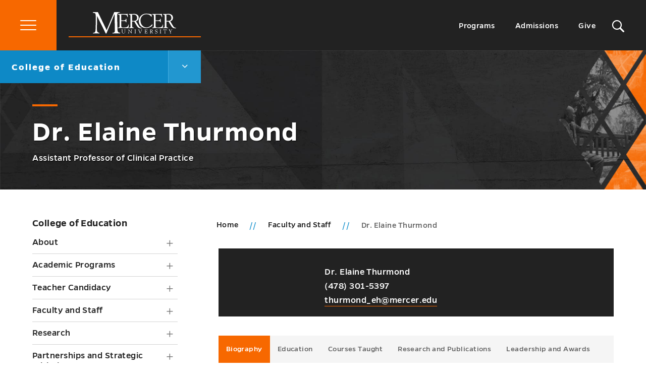

--- FILE ---
content_type: text/html; charset=UTF-8
request_url: https://education.mercer.edu/faculty-and-staff/elaine-thurmond/
body_size: 38082
content:
<!DOCTYPE html>
<!--[if IE 8 ]><html class="ie ie8 no-js" lang="en-US"> <![endif]-->
<!--[if IE 9 ]><html class="ie ie9 no-js" lang="en-US"> <![endif]-->
<!--[if (gt IE 9)|!(IE)]><!--><html class="no-js" lang="en-US"> <!--<![endif]-->
<head>
	<meta charset="UTF-8" />
    <meta http-equiv="x-ua-compatible" content="ie=edge"><script type="text/javascript">(window.NREUM||(NREUM={})).init={ajax:{deny_list:["bam.nr-data.net"]},feature_flags:["soft_nav"]};(window.NREUM||(NREUM={})).loader_config={licenseKey:"50c08683e1",applicationID:"261436544",browserID:"261461179"};;/*! For license information please see nr-loader-rum-1.308.0.min.js.LICENSE.txt */
(()=>{var e,t,r={163:(e,t,r)=>{"use strict";r.d(t,{j:()=>E});var n=r(384),i=r(1741);var a=r(2555);r(860).K7.genericEvents;const s="experimental.resources",o="register",c=e=>{if(!e||"string"!=typeof e)return!1;try{document.createDocumentFragment().querySelector(e)}catch{return!1}return!0};var d=r(2614),u=r(944),l=r(8122);const f="[data-nr-mask]",g=e=>(0,l.a)(e,(()=>{const e={feature_flags:[],experimental:{allow_registered_children:!1,resources:!1},mask_selector:"*",block_selector:"[data-nr-block]",mask_input_options:{color:!1,date:!1,"datetime-local":!1,email:!1,month:!1,number:!1,range:!1,search:!1,tel:!1,text:!1,time:!1,url:!1,week:!1,textarea:!1,select:!1,password:!0}};return{ajax:{deny_list:void 0,block_internal:!0,enabled:!0,autoStart:!0},api:{get allow_registered_children(){return e.feature_flags.includes(o)||e.experimental.allow_registered_children},set allow_registered_children(t){e.experimental.allow_registered_children=t},duplicate_registered_data:!1},browser_consent_mode:{enabled:!1},distributed_tracing:{enabled:void 0,exclude_newrelic_header:void 0,cors_use_newrelic_header:void 0,cors_use_tracecontext_headers:void 0,allowed_origins:void 0},get feature_flags(){return e.feature_flags},set feature_flags(t){e.feature_flags=t},generic_events:{enabled:!0,autoStart:!0},harvest:{interval:30},jserrors:{enabled:!0,autoStart:!0},logging:{enabled:!0,autoStart:!0},metrics:{enabled:!0,autoStart:!0},obfuscate:void 0,page_action:{enabled:!0},page_view_event:{enabled:!0,autoStart:!0},page_view_timing:{enabled:!0,autoStart:!0},performance:{capture_marks:!1,capture_measures:!1,capture_detail:!0,resources:{get enabled(){return e.feature_flags.includes(s)||e.experimental.resources},set enabled(t){e.experimental.resources=t},asset_types:[],first_party_domains:[],ignore_newrelic:!0}},privacy:{cookies_enabled:!0},proxy:{assets:void 0,beacon:void 0},session:{expiresMs:d.wk,inactiveMs:d.BB},session_replay:{autoStart:!0,enabled:!1,preload:!1,sampling_rate:10,error_sampling_rate:100,collect_fonts:!1,inline_images:!1,fix_stylesheets:!0,mask_all_inputs:!0,get mask_text_selector(){return e.mask_selector},set mask_text_selector(t){c(t)?e.mask_selector="".concat(t,",").concat(f):""===t||null===t?e.mask_selector=f:(0,u.R)(5,t)},get block_class(){return"nr-block"},get ignore_class(){return"nr-ignore"},get mask_text_class(){return"nr-mask"},get block_selector(){return e.block_selector},set block_selector(t){c(t)?e.block_selector+=",".concat(t):""!==t&&(0,u.R)(6,t)},get mask_input_options(){return e.mask_input_options},set mask_input_options(t){t&&"object"==typeof t?e.mask_input_options={...t,password:!0}:(0,u.R)(7,t)}},session_trace:{enabled:!0,autoStart:!0},soft_navigations:{enabled:!0,autoStart:!0},spa:{enabled:!0,autoStart:!0},ssl:void 0,user_actions:{enabled:!0,elementAttributes:["id","className","tagName","type"]}}})());var p=r(6154),m=r(9324);let h=0;const v={buildEnv:m.F3,distMethod:m.Xs,version:m.xv,originTime:p.WN},b={consented:!1},y={appMetadata:{},get consented(){return this.session?.state?.consent||b.consented},set consented(e){b.consented=e},customTransaction:void 0,denyList:void 0,disabled:!1,harvester:void 0,isolatedBacklog:!1,isRecording:!1,loaderType:void 0,maxBytes:3e4,obfuscator:void 0,onerror:void 0,ptid:void 0,releaseIds:{},session:void 0,timeKeeper:void 0,registeredEntities:[],jsAttributesMetadata:{bytes:0},get harvestCount(){return++h}},_=e=>{const t=(0,l.a)(e,y),r=Object.keys(v).reduce((e,t)=>(e[t]={value:v[t],writable:!1,configurable:!0,enumerable:!0},e),{});return Object.defineProperties(t,r)};var w=r(5701);const x=e=>{const t=e.startsWith("http");e+="/",r.p=t?e:"https://"+e};var R=r(7836),k=r(3241);const A={accountID:void 0,trustKey:void 0,agentID:void 0,licenseKey:void 0,applicationID:void 0,xpid:void 0},S=e=>(0,l.a)(e,A),T=new Set;function E(e,t={},r,s){let{init:o,info:c,loader_config:d,runtime:u={},exposed:l=!0}=t;if(!c){const e=(0,n.pV)();o=e.init,c=e.info,d=e.loader_config}e.init=g(o||{}),e.loader_config=S(d||{}),c.jsAttributes??={},p.bv&&(c.jsAttributes.isWorker=!0),e.info=(0,a.D)(c);const f=e.init,m=[c.beacon,c.errorBeacon];T.has(e.agentIdentifier)||(f.proxy.assets&&(x(f.proxy.assets),m.push(f.proxy.assets)),f.proxy.beacon&&m.push(f.proxy.beacon),e.beacons=[...m],function(e){const t=(0,n.pV)();Object.getOwnPropertyNames(i.W.prototype).forEach(r=>{const n=i.W.prototype[r];if("function"!=typeof n||"constructor"===n)return;let a=t[r];e[r]&&!1!==e.exposed&&"micro-agent"!==e.runtime?.loaderType&&(t[r]=(...t)=>{const n=e[r](...t);return a?a(...t):n})})}(e),(0,n.US)("activatedFeatures",w.B)),u.denyList=[...f.ajax.deny_list||[],...f.ajax.block_internal?m:[]],u.ptid=e.agentIdentifier,u.loaderType=r,e.runtime=_(u),T.has(e.agentIdentifier)||(e.ee=R.ee.get(e.agentIdentifier),e.exposed=l,(0,k.W)({agentIdentifier:e.agentIdentifier,drained:!!w.B?.[e.agentIdentifier],type:"lifecycle",name:"initialize",feature:void 0,data:e.config})),T.add(e.agentIdentifier)}},384:(e,t,r)=>{"use strict";r.d(t,{NT:()=>s,US:()=>u,Zm:()=>o,bQ:()=>d,dV:()=>c,pV:()=>l});var n=r(6154),i=r(1863),a=r(1910);const s={beacon:"bam.nr-data.net",errorBeacon:"bam.nr-data.net"};function o(){return n.gm.NREUM||(n.gm.NREUM={}),void 0===n.gm.newrelic&&(n.gm.newrelic=n.gm.NREUM),n.gm.NREUM}function c(){let e=o();return e.o||(e.o={ST:n.gm.setTimeout,SI:n.gm.setImmediate||n.gm.setInterval,CT:n.gm.clearTimeout,XHR:n.gm.XMLHttpRequest,REQ:n.gm.Request,EV:n.gm.Event,PR:n.gm.Promise,MO:n.gm.MutationObserver,FETCH:n.gm.fetch,WS:n.gm.WebSocket},(0,a.i)(...Object.values(e.o))),e}function d(e,t){let r=o();r.initializedAgents??={},t.initializedAt={ms:(0,i.t)(),date:new Date},r.initializedAgents[e]=t}function u(e,t){o()[e]=t}function l(){return function(){let e=o();const t=e.info||{};e.info={beacon:s.beacon,errorBeacon:s.errorBeacon,...t}}(),function(){let e=o();const t=e.init||{};e.init={...t}}(),c(),function(){let e=o();const t=e.loader_config||{};e.loader_config={...t}}(),o()}},782:(e,t,r)=>{"use strict";r.d(t,{T:()=>n});const n=r(860).K7.pageViewTiming},860:(e,t,r)=>{"use strict";r.d(t,{$J:()=>u,K7:()=>c,P3:()=>d,XX:()=>i,Yy:()=>o,df:()=>a,qY:()=>n,v4:()=>s});const n="events",i="jserrors",a="browser/blobs",s="rum",o="browser/logs",c={ajax:"ajax",genericEvents:"generic_events",jserrors:i,logging:"logging",metrics:"metrics",pageAction:"page_action",pageViewEvent:"page_view_event",pageViewTiming:"page_view_timing",sessionReplay:"session_replay",sessionTrace:"session_trace",softNav:"soft_navigations",spa:"spa"},d={[c.pageViewEvent]:1,[c.pageViewTiming]:2,[c.metrics]:3,[c.jserrors]:4,[c.spa]:5,[c.ajax]:6,[c.sessionTrace]:7,[c.softNav]:8,[c.sessionReplay]:9,[c.logging]:10,[c.genericEvents]:11},u={[c.pageViewEvent]:s,[c.pageViewTiming]:n,[c.ajax]:n,[c.spa]:n,[c.softNav]:n,[c.metrics]:i,[c.jserrors]:i,[c.sessionTrace]:a,[c.sessionReplay]:a,[c.logging]:o,[c.genericEvents]:"ins"}},944:(e,t,r)=>{"use strict";r.d(t,{R:()=>i});var n=r(3241);function i(e,t){"function"==typeof console.debug&&(console.debug("New Relic Warning: https://github.com/newrelic/newrelic-browser-agent/blob/main/docs/warning-codes.md#".concat(e),t),(0,n.W)({agentIdentifier:null,drained:null,type:"data",name:"warn",feature:"warn",data:{code:e,secondary:t}}))}},1687:(e,t,r)=>{"use strict";r.d(t,{Ak:()=>d,Ze:()=>f,x3:()=>u});var n=r(3241),i=r(7836),a=r(3606),s=r(860),o=r(2646);const c={};function d(e,t){const r={staged:!1,priority:s.P3[t]||0};l(e),c[e].get(t)||c[e].set(t,r)}function u(e,t){e&&c[e]&&(c[e].get(t)&&c[e].delete(t),p(e,t,!1),c[e].size&&g(e))}function l(e){if(!e)throw new Error("agentIdentifier required");c[e]||(c[e]=new Map)}function f(e="",t="feature",r=!1){if(l(e),!e||!c[e].get(t)||r)return p(e,t);c[e].get(t).staged=!0,g(e)}function g(e){const t=Array.from(c[e]);t.every(([e,t])=>t.staged)&&(t.sort((e,t)=>e[1].priority-t[1].priority),t.forEach(([t])=>{c[e].delete(t),p(e,t)}))}function p(e,t,r=!0){const s=e?i.ee.get(e):i.ee,c=a.i.handlers;if(!s.aborted&&s.backlog&&c){if((0,n.W)({agentIdentifier:e,type:"lifecycle",name:"drain",feature:t}),r){const e=s.backlog[t],r=c[t];if(r){for(let t=0;e&&t<e.length;++t)m(e[t],r);Object.entries(r).forEach(([e,t])=>{Object.values(t||{}).forEach(t=>{t[0]?.on&&t[0]?.context()instanceof o.y&&t[0].on(e,t[1])})})}}s.isolatedBacklog||delete c[t],s.backlog[t]=null,s.emit("drain-"+t,[])}}function m(e,t){var r=e[1];Object.values(t[r]||{}).forEach(t=>{var r=e[0];if(t[0]===r){var n=t[1],i=e[3],a=e[2];n.apply(i,a)}})}},1738:(e,t,r)=>{"use strict";r.d(t,{U:()=>g,Y:()=>f});var n=r(3241),i=r(9908),a=r(1863),s=r(944),o=r(5701),c=r(3969),d=r(8362),u=r(860),l=r(4261);function f(e,t,r,a){const f=a||r;!f||f[e]&&f[e]!==d.d.prototype[e]||(f[e]=function(){(0,i.p)(c.xV,["API/"+e+"/called"],void 0,u.K7.metrics,r.ee),(0,n.W)({agentIdentifier:r.agentIdentifier,drained:!!o.B?.[r.agentIdentifier],type:"data",name:"api",feature:l.Pl+e,data:{}});try{return t.apply(this,arguments)}catch(e){(0,s.R)(23,e)}})}function g(e,t,r,n,s){const o=e.info;null===r?delete o.jsAttributes[t]:o.jsAttributes[t]=r,(s||null===r)&&(0,i.p)(l.Pl+n,[(0,a.t)(),t,r],void 0,"session",e.ee)}},1741:(e,t,r)=>{"use strict";r.d(t,{W:()=>a});var n=r(944),i=r(4261);class a{#e(e,...t){if(this[e]!==a.prototype[e])return this[e](...t);(0,n.R)(35,e)}addPageAction(e,t){return this.#e(i.hG,e,t)}register(e){return this.#e(i.eY,e)}recordCustomEvent(e,t){return this.#e(i.fF,e,t)}setPageViewName(e,t){return this.#e(i.Fw,e,t)}setCustomAttribute(e,t,r){return this.#e(i.cD,e,t,r)}noticeError(e,t){return this.#e(i.o5,e,t)}setUserId(e,t=!1){return this.#e(i.Dl,e,t)}setApplicationVersion(e){return this.#e(i.nb,e)}setErrorHandler(e){return this.#e(i.bt,e)}addRelease(e,t){return this.#e(i.k6,e,t)}log(e,t){return this.#e(i.$9,e,t)}start(){return this.#e(i.d3)}finished(e){return this.#e(i.BL,e)}recordReplay(){return this.#e(i.CH)}pauseReplay(){return this.#e(i.Tb)}addToTrace(e){return this.#e(i.U2,e)}setCurrentRouteName(e){return this.#e(i.PA,e)}interaction(e){return this.#e(i.dT,e)}wrapLogger(e,t,r){return this.#e(i.Wb,e,t,r)}measure(e,t){return this.#e(i.V1,e,t)}consent(e){return this.#e(i.Pv,e)}}},1863:(e,t,r)=>{"use strict";function n(){return Math.floor(performance.now())}r.d(t,{t:()=>n})},1910:(e,t,r)=>{"use strict";r.d(t,{i:()=>a});var n=r(944);const i=new Map;function a(...e){return e.every(e=>{if(i.has(e))return i.get(e);const t="function"==typeof e?e.toString():"",r=t.includes("[native code]"),a=t.includes("nrWrapper");return r||a||(0,n.R)(64,e?.name||t),i.set(e,r),r})}},2555:(e,t,r)=>{"use strict";r.d(t,{D:()=>o,f:()=>s});var n=r(384),i=r(8122);const a={beacon:n.NT.beacon,errorBeacon:n.NT.errorBeacon,licenseKey:void 0,applicationID:void 0,sa:void 0,queueTime:void 0,applicationTime:void 0,ttGuid:void 0,user:void 0,account:void 0,product:void 0,extra:void 0,jsAttributes:{},userAttributes:void 0,atts:void 0,transactionName:void 0,tNamePlain:void 0};function s(e){try{return!!e.licenseKey&&!!e.errorBeacon&&!!e.applicationID}catch(e){return!1}}const o=e=>(0,i.a)(e,a)},2614:(e,t,r)=>{"use strict";r.d(t,{BB:()=>s,H3:()=>n,g:()=>d,iL:()=>c,tS:()=>o,uh:()=>i,wk:()=>a});const n="NRBA",i="SESSION",a=144e5,s=18e5,o={STARTED:"session-started",PAUSE:"session-pause",RESET:"session-reset",RESUME:"session-resume",UPDATE:"session-update"},c={SAME_TAB:"same-tab",CROSS_TAB:"cross-tab"},d={OFF:0,FULL:1,ERROR:2}},2646:(e,t,r)=>{"use strict";r.d(t,{y:()=>n});class n{constructor(e){this.contextId=e}}},2843:(e,t,r)=>{"use strict";r.d(t,{G:()=>a,u:()=>i});var n=r(3878);function i(e,t=!1,r,i){(0,n.DD)("visibilitychange",function(){if(t)return void("hidden"===document.visibilityState&&e());e(document.visibilityState)},r,i)}function a(e,t,r){(0,n.sp)("pagehide",e,t,r)}},3241:(e,t,r)=>{"use strict";r.d(t,{W:()=>a});var n=r(6154);const i="newrelic";function a(e={}){try{n.gm.dispatchEvent(new CustomEvent(i,{detail:e}))}catch(e){}}},3606:(e,t,r)=>{"use strict";r.d(t,{i:()=>a});var n=r(9908);a.on=s;var i=a.handlers={};function a(e,t,r,a){s(a||n.d,i,e,t,r)}function s(e,t,r,i,a){a||(a="feature"),e||(e=n.d);var s=t[a]=t[a]||{};(s[r]=s[r]||[]).push([e,i])}},3878:(e,t,r)=>{"use strict";function n(e,t){return{capture:e,passive:!1,signal:t}}function i(e,t,r=!1,i){window.addEventListener(e,t,n(r,i))}function a(e,t,r=!1,i){document.addEventListener(e,t,n(r,i))}r.d(t,{DD:()=>a,jT:()=>n,sp:()=>i})},3969:(e,t,r)=>{"use strict";r.d(t,{TZ:()=>n,XG:()=>o,rs:()=>i,xV:()=>s,z_:()=>a});const n=r(860).K7.metrics,i="sm",a="cm",s="storeSupportabilityMetrics",o="storeEventMetrics"},4234:(e,t,r)=>{"use strict";r.d(t,{W:()=>a});var n=r(7836),i=r(1687);class a{constructor(e,t){this.agentIdentifier=e,this.ee=n.ee.get(e),this.featureName=t,this.blocked=!1}deregisterDrain(){(0,i.x3)(this.agentIdentifier,this.featureName)}}},4261:(e,t,r)=>{"use strict";r.d(t,{$9:()=>d,BL:()=>o,CH:()=>g,Dl:()=>_,Fw:()=>y,PA:()=>h,Pl:()=>n,Pv:()=>k,Tb:()=>l,U2:()=>a,V1:()=>R,Wb:()=>x,bt:()=>b,cD:()=>v,d3:()=>w,dT:()=>c,eY:()=>p,fF:()=>f,hG:()=>i,k6:()=>s,nb:()=>m,o5:()=>u});const n="api-",i="addPageAction",a="addToTrace",s="addRelease",o="finished",c="interaction",d="log",u="noticeError",l="pauseReplay",f="recordCustomEvent",g="recordReplay",p="register",m="setApplicationVersion",h="setCurrentRouteName",v="setCustomAttribute",b="setErrorHandler",y="setPageViewName",_="setUserId",w="start",x="wrapLogger",R="measure",k="consent"},5289:(e,t,r)=>{"use strict";r.d(t,{GG:()=>s,Qr:()=>c,sB:()=>o});var n=r(3878),i=r(6389);function a(){return"undefined"==typeof document||"complete"===document.readyState}function s(e,t){if(a())return e();const r=(0,i.J)(e),s=setInterval(()=>{a()&&(clearInterval(s),r())},500);(0,n.sp)("load",r,t)}function o(e){if(a())return e();(0,n.DD)("DOMContentLoaded",e)}function c(e){if(a())return e();(0,n.sp)("popstate",e)}},5607:(e,t,r)=>{"use strict";r.d(t,{W:()=>n});const n=(0,r(9566).bz)()},5701:(e,t,r)=>{"use strict";r.d(t,{B:()=>a,t:()=>s});var n=r(3241);const i=new Set,a={};function s(e,t){const r=t.agentIdentifier;a[r]??={},e&&"object"==typeof e&&(i.has(r)||(t.ee.emit("rumresp",[e]),a[r]=e,i.add(r),(0,n.W)({agentIdentifier:r,loaded:!0,drained:!0,type:"lifecycle",name:"load",feature:void 0,data:e})))}},6154:(e,t,r)=>{"use strict";r.d(t,{OF:()=>c,RI:()=>i,WN:()=>u,bv:()=>a,eN:()=>l,gm:()=>s,mw:()=>o,sb:()=>d});var n=r(1863);const i="undefined"!=typeof window&&!!window.document,a="undefined"!=typeof WorkerGlobalScope&&("undefined"!=typeof self&&self instanceof WorkerGlobalScope&&self.navigator instanceof WorkerNavigator||"undefined"!=typeof globalThis&&globalThis instanceof WorkerGlobalScope&&globalThis.navigator instanceof WorkerNavigator),s=i?window:"undefined"!=typeof WorkerGlobalScope&&("undefined"!=typeof self&&self instanceof WorkerGlobalScope&&self||"undefined"!=typeof globalThis&&globalThis instanceof WorkerGlobalScope&&globalThis),o=Boolean("hidden"===s?.document?.visibilityState),c=/iPad|iPhone|iPod/.test(s.navigator?.userAgent),d=c&&"undefined"==typeof SharedWorker,u=((()=>{const e=s.navigator?.userAgent?.match(/Firefox[/\s](\d+\.\d+)/);Array.isArray(e)&&e.length>=2&&e[1]})(),Date.now()-(0,n.t)()),l=()=>"undefined"!=typeof PerformanceNavigationTiming&&s?.performance?.getEntriesByType("navigation")?.[0]?.responseStart},6389:(e,t,r)=>{"use strict";function n(e,t=500,r={}){const n=r?.leading||!1;let i;return(...r)=>{n&&void 0===i&&(e.apply(this,r),i=setTimeout(()=>{i=clearTimeout(i)},t)),n||(clearTimeout(i),i=setTimeout(()=>{e.apply(this,r)},t))}}function i(e){let t=!1;return(...r)=>{t||(t=!0,e.apply(this,r))}}r.d(t,{J:()=>i,s:()=>n})},6630:(e,t,r)=>{"use strict";r.d(t,{T:()=>n});const n=r(860).K7.pageViewEvent},7699:(e,t,r)=>{"use strict";r.d(t,{It:()=>a,KC:()=>o,No:()=>i,qh:()=>s});var n=r(860);const i=16e3,a=1e6,s="SESSION_ERROR",o={[n.K7.logging]:!0,[n.K7.genericEvents]:!1,[n.K7.jserrors]:!1,[n.K7.ajax]:!1}},7836:(e,t,r)=>{"use strict";r.d(t,{P:()=>o,ee:()=>c});var n=r(384),i=r(8990),a=r(2646),s=r(5607);const o="nr@context:".concat(s.W),c=function e(t,r){var n={},s={},u={},l=!1;try{l=16===r.length&&d.initializedAgents?.[r]?.runtime.isolatedBacklog}catch(e){}var f={on:p,addEventListener:p,removeEventListener:function(e,t){var r=n[e];if(!r)return;for(var i=0;i<r.length;i++)r[i]===t&&r.splice(i,1)},emit:function(e,r,n,i,a){!1!==a&&(a=!0);if(c.aborted&&!i)return;t&&a&&t.emit(e,r,n);var o=g(n);m(e).forEach(e=>{e.apply(o,r)});var d=v()[s[e]];d&&d.push([f,e,r,o]);return o},get:h,listeners:m,context:g,buffer:function(e,t){const r=v();if(t=t||"feature",f.aborted)return;Object.entries(e||{}).forEach(([e,n])=>{s[n]=t,t in r||(r[t]=[])})},abort:function(){f._aborted=!0,Object.keys(f.backlog).forEach(e=>{delete f.backlog[e]})},isBuffering:function(e){return!!v()[s[e]]},debugId:r,backlog:l?{}:t&&"object"==typeof t.backlog?t.backlog:{},isolatedBacklog:l};return Object.defineProperty(f,"aborted",{get:()=>{let e=f._aborted||!1;return e||(t&&(e=t.aborted),e)}}),f;function g(e){return e&&e instanceof a.y?e:e?(0,i.I)(e,o,()=>new a.y(o)):new a.y(o)}function p(e,t){n[e]=m(e).concat(t)}function m(e){return n[e]||[]}function h(t){return u[t]=u[t]||e(f,t)}function v(){return f.backlog}}(void 0,"globalEE"),d=(0,n.Zm)();d.ee||(d.ee=c)},8122:(e,t,r)=>{"use strict";r.d(t,{a:()=>i});var n=r(944);function i(e,t){try{if(!e||"object"!=typeof e)return(0,n.R)(3);if(!t||"object"!=typeof t)return(0,n.R)(4);const r=Object.create(Object.getPrototypeOf(t),Object.getOwnPropertyDescriptors(t)),a=0===Object.keys(r).length?e:r;for(let s in a)if(void 0!==e[s])try{if(null===e[s]){r[s]=null;continue}Array.isArray(e[s])&&Array.isArray(t[s])?r[s]=Array.from(new Set([...e[s],...t[s]])):"object"==typeof e[s]&&"object"==typeof t[s]?r[s]=i(e[s],t[s]):r[s]=e[s]}catch(e){r[s]||(0,n.R)(1,e)}return r}catch(e){(0,n.R)(2,e)}}},8362:(e,t,r)=>{"use strict";r.d(t,{d:()=>a});var n=r(9566),i=r(1741);class a extends i.W{agentIdentifier=(0,n.LA)(16)}},8374:(e,t,r)=>{r.nc=(()=>{try{return document?.currentScript?.nonce}catch(e){}return""})()},8990:(e,t,r)=>{"use strict";r.d(t,{I:()=>i});var n=Object.prototype.hasOwnProperty;function i(e,t,r){if(n.call(e,t))return e[t];var i=r();if(Object.defineProperty&&Object.keys)try{return Object.defineProperty(e,t,{value:i,writable:!0,enumerable:!1}),i}catch(e){}return e[t]=i,i}},9324:(e,t,r)=>{"use strict";r.d(t,{F3:()=>i,Xs:()=>a,xv:()=>n});const n="1.308.0",i="PROD",a="CDN"},9566:(e,t,r)=>{"use strict";r.d(t,{LA:()=>o,bz:()=>s});var n=r(6154);const i="xxxxxxxx-xxxx-4xxx-yxxx-xxxxxxxxxxxx";function a(e,t){return e?15&e[t]:16*Math.random()|0}function s(){const e=n.gm?.crypto||n.gm?.msCrypto;let t,r=0;return e&&e.getRandomValues&&(t=e.getRandomValues(new Uint8Array(30))),i.split("").map(e=>"x"===e?a(t,r++).toString(16):"y"===e?(3&a()|8).toString(16):e).join("")}function o(e){const t=n.gm?.crypto||n.gm?.msCrypto;let r,i=0;t&&t.getRandomValues&&(r=t.getRandomValues(new Uint8Array(e)));const s=[];for(var o=0;o<e;o++)s.push(a(r,i++).toString(16));return s.join("")}},9908:(e,t,r)=>{"use strict";r.d(t,{d:()=>n,p:()=>i});var n=r(7836).ee.get("handle");function i(e,t,r,i,a){a?(a.buffer([e],i),a.emit(e,t,r)):(n.buffer([e],i),n.emit(e,t,r))}}},n={};function i(e){var t=n[e];if(void 0!==t)return t.exports;var a=n[e]={exports:{}};return r[e](a,a.exports,i),a.exports}i.m=r,i.d=(e,t)=>{for(var r in t)i.o(t,r)&&!i.o(e,r)&&Object.defineProperty(e,r,{enumerable:!0,get:t[r]})},i.f={},i.e=e=>Promise.all(Object.keys(i.f).reduce((t,r)=>(i.f[r](e,t),t),[])),i.u=e=>"nr-rum-1.308.0.min.js",i.o=(e,t)=>Object.prototype.hasOwnProperty.call(e,t),e={},t="NRBA-1.308.0.PROD:",i.l=(r,n,a,s)=>{if(e[r])e[r].push(n);else{var o,c;if(void 0!==a)for(var d=document.getElementsByTagName("script"),u=0;u<d.length;u++){var l=d[u];if(l.getAttribute("src")==r||l.getAttribute("data-webpack")==t+a){o=l;break}}if(!o){c=!0;var f={296:"sha512-+MIMDsOcckGXa1EdWHqFNv7P+JUkd5kQwCBr3KE6uCvnsBNUrdSt4a/3/L4j4TxtnaMNjHpza2/erNQbpacJQA=="};(o=document.createElement("script")).charset="utf-8",i.nc&&o.setAttribute("nonce",i.nc),o.setAttribute("data-webpack",t+a),o.src=r,0!==o.src.indexOf(window.location.origin+"/")&&(o.crossOrigin="anonymous"),f[s]&&(o.integrity=f[s])}e[r]=[n];var g=(t,n)=>{o.onerror=o.onload=null,clearTimeout(p);var i=e[r];if(delete e[r],o.parentNode&&o.parentNode.removeChild(o),i&&i.forEach(e=>e(n)),t)return t(n)},p=setTimeout(g.bind(null,void 0,{type:"timeout",target:o}),12e4);o.onerror=g.bind(null,o.onerror),o.onload=g.bind(null,o.onload),c&&document.head.appendChild(o)}},i.r=e=>{"undefined"!=typeof Symbol&&Symbol.toStringTag&&Object.defineProperty(e,Symbol.toStringTag,{value:"Module"}),Object.defineProperty(e,"__esModule",{value:!0})},i.p="https://js-agent.newrelic.com/",(()=>{var e={374:0,840:0};i.f.j=(t,r)=>{var n=i.o(e,t)?e[t]:void 0;if(0!==n)if(n)r.push(n[2]);else{var a=new Promise((r,i)=>n=e[t]=[r,i]);r.push(n[2]=a);var s=i.p+i.u(t),o=new Error;i.l(s,r=>{if(i.o(e,t)&&(0!==(n=e[t])&&(e[t]=void 0),n)){var a=r&&("load"===r.type?"missing":r.type),s=r&&r.target&&r.target.src;o.message="Loading chunk "+t+" failed: ("+a+": "+s+")",o.name="ChunkLoadError",o.type=a,o.request=s,n[1](o)}},"chunk-"+t,t)}};var t=(t,r)=>{var n,a,[s,o,c]=r,d=0;if(s.some(t=>0!==e[t])){for(n in o)i.o(o,n)&&(i.m[n]=o[n]);if(c)c(i)}for(t&&t(r);d<s.length;d++)a=s[d],i.o(e,a)&&e[a]&&e[a][0](),e[a]=0},r=self["webpackChunk:NRBA-1.308.0.PROD"]=self["webpackChunk:NRBA-1.308.0.PROD"]||[];r.forEach(t.bind(null,0)),r.push=t.bind(null,r.push.bind(r))})(),(()=>{"use strict";i(8374);var e=i(8362),t=i(860);const r=Object.values(t.K7);var n=i(163);var a=i(9908),s=i(1863),o=i(4261),c=i(1738);var d=i(1687),u=i(4234),l=i(5289),f=i(6154),g=i(944),p=i(384);const m=e=>f.RI&&!0===e?.privacy.cookies_enabled;function h(e){return!!(0,p.dV)().o.MO&&m(e)&&!0===e?.session_trace.enabled}var v=i(6389),b=i(7699);class y extends u.W{constructor(e,t){super(e.agentIdentifier,t),this.agentRef=e,this.abortHandler=void 0,this.featAggregate=void 0,this.loadedSuccessfully=void 0,this.onAggregateImported=new Promise(e=>{this.loadedSuccessfully=e}),this.deferred=Promise.resolve(),!1===e.init[this.featureName].autoStart?this.deferred=new Promise((t,r)=>{this.ee.on("manual-start-all",(0,v.J)(()=>{(0,d.Ak)(e.agentIdentifier,this.featureName),t()}))}):(0,d.Ak)(e.agentIdentifier,t)}importAggregator(e,t,r={}){if(this.featAggregate)return;const n=async()=>{let n;await this.deferred;try{if(m(e.init)){const{setupAgentSession:t}=await i.e(296).then(i.bind(i,3305));n=t(e)}}catch(e){(0,g.R)(20,e),this.ee.emit("internal-error",[e]),(0,a.p)(b.qh,[e],void 0,this.featureName,this.ee)}try{if(!this.#t(this.featureName,n,e.init))return(0,d.Ze)(this.agentIdentifier,this.featureName),void this.loadedSuccessfully(!1);const{Aggregate:i}=await t();this.featAggregate=new i(e,r),e.runtime.harvester.initializedAggregates.push(this.featAggregate),this.loadedSuccessfully(!0)}catch(e){(0,g.R)(34,e),this.abortHandler?.(),(0,d.Ze)(this.agentIdentifier,this.featureName,!0),this.loadedSuccessfully(!1),this.ee&&this.ee.abort()}};f.RI?(0,l.GG)(()=>n(),!0):n()}#t(e,r,n){if(this.blocked)return!1;switch(e){case t.K7.sessionReplay:return h(n)&&!!r;case t.K7.sessionTrace:return!!r;default:return!0}}}var _=i(6630),w=i(2614),x=i(3241);class R extends y{static featureName=_.T;constructor(e){var t;super(e,_.T),this.setupInspectionEvents(e.agentIdentifier),t=e,(0,c.Y)(o.Fw,function(e,r){"string"==typeof e&&("/"!==e.charAt(0)&&(e="/"+e),t.runtime.customTransaction=(r||"http://custom.transaction")+e,(0,a.p)(o.Pl+o.Fw,[(0,s.t)()],void 0,void 0,t.ee))},t),this.importAggregator(e,()=>i.e(296).then(i.bind(i,3943)))}setupInspectionEvents(e){const t=(t,r)=>{t&&(0,x.W)({agentIdentifier:e,timeStamp:t.timeStamp,loaded:"complete"===t.target.readyState,type:"window",name:r,data:t.target.location+""})};(0,l.sB)(e=>{t(e,"DOMContentLoaded")}),(0,l.GG)(e=>{t(e,"load")}),(0,l.Qr)(e=>{t(e,"navigate")}),this.ee.on(w.tS.UPDATE,(t,r)=>{(0,x.W)({agentIdentifier:e,type:"lifecycle",name:"session",data:r})})}}class k extends e.d{constructor(e){var t;(super(),f.gm)?(this.features={},(0,p.bQ)(this.agentIdentifier,this),this.desiredFeatures=new Set(e.features||[]),this.desiredFeatures.add(R),(0,n.j)(this,e,e.loaderType||"agent"),t=this,(0,c.Y)(o.cD,function(e,r,n=!1){if("string"==typeof e){if(["string","number","boolean"].includes(typeof r)||null===r)return(0,c.U)(t,e,r,o.cD,n);(0,g.R)(40,typeof r)}else(0,g.R)(39,typeof e)},t),function(e){(0,c.Y)(o.Dl,function(t,r=!1){if("string"!=typeof t&&null!==t)return void(0,g.R)(41,typeof t);const n=e.info.jsAttributes["enduser.id"];r&&null!=n&&n!==t?(0,a.p)(o.Pl+"setUserIdAndResetSession",[t],void 0,"session",e.ee):(0,c.U)(e,"enduser.id",t,o.Dl,!0)},e)}(this),function(e){(0,c.Y)(o.nb,function(t){if("string"==typeof t||null===t)return(0,c.U)(e,"application.version",t,o.nb,!1);(0,g.R)(42,typeof t)},e)}(this),function(e){(0,c.Y)(o.d3,function(){e.ee.emit("manual-start-all")},e)}(this),function(e){(0,c.Y)(o.Pv,function(t=!0){if("boolean"==typeof t){if((0,a.p)(o.Pl+o.Pv,[t],void 0,"session",e.ee),e.runtime.consented=t,t){const t=e.features.page_view_event;t.onAggregateImported.then(e=>{const r=t.featAggregate;e&&!r.sentRum&&r.sendRum()})}}else(0,g.R)(65,typeof t)},e)}(this),this.run()):(0,g.R)(21)}get config(){return{info:this.info,init:this.init,loader_config:this.loader_config,runtime:this.runtime}}get api(){return this}run(){try{const e=function(e){const t={};return r.forEach(r=>{t[r]=!!e[r]?.enabled}),t}(this.init),n=[...this.desiredFeatures];n.sort((e,r)=>t.P3[e.featureName]-t.P3[r.featureName]),n.forEach(r=>{if(!e[r.featureName]&&r.featureName!==t.K7.pageViewEvent)return;if(r.featureName===t.K7.spa)return void(0,g.R)(67);const n=function(e){switch(e){case t.K7.ajax:return[t.K7.jserrors];case t.K7.sessionTrace:return[t.K7.ajax,t.K7.pageViewEvent];case t.K7.sessionReplay:return[t.K7.sessionTrace];case t.K7.pageViewTiming:return[t.K7.pageViewEvent];default:return[]}}(r.featureName).filter(e=>!(e in this.features));n.length>0&&(0,g.R)(36,{targetFeature:r.featureName,missingDependencies:n}),this.features[r.featureName]=new r(this)})}catch(e){(0,g.R)(22,e);for(const e in this.features)this.features[e].abortHandler?.();const t=(0,p.Zm)();delete t.initializedAgents[this.agentIdentifier]?.features,delete this.sharedAggregator;return t.ee.get(this.agentIdentifier).abort(),!1}}}var A=i(2843),S=i(782);class T extends y{static featureName=S.T;constructor(e){super(e,S.T),f.RI&&((0,A.u)(()=>(0,a.p)("docHidden",[(0,s.t)()],void 0,S.T,this.ee),!0),(0,A.G)(()=>(0,a.p)("winPagehide",[(0,s.t)()],void 0,S.T,this.ee)),this.importAggregator(e,()=>i.e(296).then(i.bind(i,2117))))}}var E=i(3969);class I extends y{static featureName=E.TZ;constructor(e){super(e,E.TZ),f.RI&&document.addEventListener("securitypolicyviolation",e=>{(0,a.p)(E.xV,["Generic/CSPViolation/Detected"],void 0,this.featureName,this.ee)}),this.importAggregator(e,()=>i.e(296).then(i.bind(i,9623)))}}new k({features:[R,T,I],loaderType:"lite"})})()})();</script>
    <meta name="viewport" content="width=device-width, initial-scale=1.0, shrink-to-fit=no">
	<link rel="dns-prefetch" href="https://www.googletagmanager.com">
	<link rel="dns-prefetch" href="https://ajax.googleapis.com">
    <link rel="preload" as="font" type="font/woff2" href="/wp-content/themes/mercer/assets/fonts/390D70_0_0.woff2" crossorigin>
    <link rel="preload" as="font" type="font/woff2" href="/wp-content/themes/mercer/assets/fonts/390D70_1_0.woff2" crossorigin>
    <link rel="preload" as="font" type="font/woff2" href="/wp-content/themes/mercer/assets/fonts/390D70_2_0.woff2" crossorigin>
    <link rel="preload" as="font" type="font/woff2" href="/wp-content/themes/mercer/assets/fonts/390D70_3_0.woff2" crossorigin>
    <link rel="preload" as="font" type="font/woff2" href="/wp-content/themes/mercer/assets/fonts/crimson-text-v8-latin-regular.woff2" crossorigin>
    <link rel="preload" as="font" type="font/woff" href="/wp-content/themes/mercer/assets/fonts/ikes4.woff" crossorigin>
    <link rel="apple-touch-icon" sizes="180x180" href="/apple-touch-icon.png">
    <link rel="icon" type="image/png" sizes="32x32" href="/favicon-32x32.png">
    <link rel="icon" type="image/png" sizes="16x16" href="/favicon-16x16.png">
    <link rel="manifest" href="/site.webmanifest">
    <link rel="mask-icon" href="/safari-pinned-tab.svg" color="#f76800">
    <meta name="msapplication-TileColor" content="#3f3f41">
    <meta name="theme-color" content="#ffffff">

    <!-- Google Tag Manager -->
    <script>(function(w,d,s,l,i){w[l]=w[l]||[];w[l].push({'gtm.start':
    new Date().getTime(),event:'gtm.js'});var f=d.getElementsByTagName(s)[0],
    j=d.createElement(s),dl=l!='dataLayer'?'&l='+l:'';j.async=true;j.src=
    'https://www.googletagmanager.com/gtm.js?id='+i+dl;f.parentNode.insertBefore(j,f);
    })(window,document,'script','dataLayer','GTM-NMLQ2X');</script>
    <!-- End Google Tag Manager -->

    <title>Dr. Elaine Thurmond &#x2d; College of Education</title>
	<style>img:is([sizes="auto" i], [sizes^="auto," i]) { contain-intrinsic-size: 3000px 1500px }</style>
	
<!-- The SEO Framework by Sybre Waaijer -->
<meta name="robots" content="max-snippet:-1,max-image-preview:standard,max-video-preview:-1" />
<link rel="canonical" href="https://education.mercer.edu/faculty-and-staff/elaine-thurmond/" />
<meta name="description" content="Dr. Elaine Thurmond, Mercer University. Experienced educator with a passion for early childhood education. 31 years of experience in public education." />
<meta property="og:type" content="website" />
<meta property="og:locale" content="en_US" />
<meta property="og:site_name" content="College of Education" />
<meta property="og:title" content="Dr. Elaine Thurmond" />
<meta property="og:description" content="Dr. Elaine Thurmond, Mercer University. Experienced educator with a passion for early childhood education. 31 years of experience in public education." />
<meta property="og:url" content="https://education.mercer.edu/faculty-and-staff/elaine-thurmond/" />
<meta property="og:image" content="https://education.mercer.edu/wp-content/uploads/sites/47/2023/05/cropped-Tift-OG-Fallback-Image.jpg" />
<meta property="og:image:width" content="1200" />
<meta property="og:image:height" content="630" />
<meta property="og:image:alt" content="Stack of books, school supplies, and globe." />
<meta name="twitter:card" content="summary_large_image" />
<meta name="twitter:title" content="Dr. Elaine Thurmond" />
<meta name="twitter:description" content="Dr. Elaine Thurmond, Mercer University. Experienced educator with a passion for early childhood education. 31 years of experience in public education." />
<meta name="twitter:image" content="https://education.mercer.edu/wp-content/uploads/sites/47/2023/05/cropped-Tift-OG-Fallback-Image.jpg" />
<meta name="twitter:image:alt" content="Stack of books, school supplies, and globe." />
<script type="application/ld+json">{"@context":"https://schema.org","@graph":[{"@type":"WebSite","@id":"https://education.mercer.edu/#/schema/WebSite","url":"https://education.mercer.edu/","name":"College of Education","inLanguage":"en-US","potentialAction":{"@type":"SearchAction","target":{"@type":"EntryPoint","urlTemplate":"https://education.mercer.edu/search/{search_term_string}/"},"query-input":"required name=search_term_string"},"publisher":{"@type":"Organization","@id":"https://education.mercer.edu/#/schema/Organization","name":"College of Education","url":"https://education.mercer.edu/"}},{"@type":"WebPage","@id":"https://education.mercer.edu/faculty-and-staff/elaine-thurmond/","url":"https://education.mercer.edu/faculty-and-staff/elaine-thurmond/","name":"Dr. Elaine Thurmond &#x2d; College of Education","description":"Dr. Elaine Thurmond, Mercer University. Experienced educator with a passion for early childhood education. 31 years of experience in public education.","inLanguage":"en-US","isPartOf":{"@id":"https://education.mercer.edu/#/schema/WebSite"},"breadcrumb":{"@type":"BreadcrumbList","@id":"https://education.mercer.edu/#/schema/BreadcrumbList","itemListElement":[{"@type":"ListItem","position":1,"item":"https://education.mercer.edu/","name":"College of Education"},{"@type":"ListItem","position":2,"item":"https://education.mercer.edu/faculty-and-staff/","name":"Faculty and Staff"},{"@type":"ListItem","position":3,"name":"Dr. Elaine Thurmond"}]},"potentialAction":{"@type":"ReadAction","target":"https://education.mercer.edu/faculty-and-staff/elaine-thurmond/"}}]}</script>
<!-- / The SEO Framework by Sybre Waaijer | 11.80ms meta | 0.12ms boot -->

<link rel='dns-prefetch' href='//ajax.googleapis.com' />
<link rel="alternate" type="application/rss+xml" title="College of Education &raquo; Feed" href="https://education.mercer.edu/feed/" />
<link rel="alternate" type="application/rss+xml" title="College of Education &raquo; Comments Feed" href="https://education.mercer.edu/comments/feed/" />
<link rel='stylesheet' id='sbi_styles-css' href='https://education.mercer.edu/wp-content/plugins/instagram-feed/css/sbi-styles.min.css?ver=6.9.1' type='text/css' media='all' />
<link rel='stylesheet' id='mercer-style-css' href='https://education.mercer.edu/wp-content/themes/mercer/style.css?ver=1769009529' type='text/css' media='all' />
<link rel='stylesheet' id='style-css' href='https://education.mercer.edu/wp-content/themes/mercer-child/style.css?ver=1769009528' type='text/css' media='all' />
<style id='akismet-widget-style-inline-css' type='text/css'>

			.a-stats {
				--akismet-color-mid-green: #357b49;
				--akismet-color-white: #fff;
				--akismet-color-light-grey: #f6f7f7;

				max-width: 350px;
				width: auto;
			}

			.a-stats * {
				all: unset;
				box-sizing: border-box;
			}

			.a-stats strong {
				font-weight: 600;
			}

			.a-stats a.a-stats__link,
			.a-stats a.a-stats__link:visited,
			.a-stats a.a-stats__link:active {
				background: var(--akismet-color-mid-green);
				border: none;
				box-shadow: none;
				border-radius: 8px;
				color: var(--akismet-color-white);
				cursor: pointer;
				display: block;
				font-family: -apple-system, BlinkMacSystemFont, 'Segoe UI', 'Roboto', 'Oxygen-Sans', 'Ubuntu', 'Cantarell', 'Helvetica Neue', sans-serif;
				font-weight: 500;
				padding: 12px;
				text-align: center;
				text-decoration: none;
				transition: all 0.2s ease;
			}

			/* Extra specificity to deal with TwentyTwentyOne focus style */
			.widget .a-stats a.a-stats__link:focus {
				background: var(--akismet-color-mid-green);
				color: var(--akismet-color-white);
				text-decoration: none;
			}

			.a-stats a.a-stats__link:hover {
				filter: brightness(110%);
				box-shadow: 0 4px 12px rgba(0, 0, 0, 0.06), 0 0 2px rgba(0, 0, 0, 0.16);
			}

			.a-stats .count {
				color: var(--akismet-color-white);
				display: block;
				font-size: 1.5em;
				line-height: 1.4;
				padding: 0 13px;
				white-space: nowrap;
			}
		
</style>
<script type="text/javascript" src="https://education.mercer.edu/wp-content/themes/mercer/assets/js/yall.min.js?ver=6.8.1" id="yall-js"></script>
<script type="text/javascript" src="//ajax.googleapis.com/ajax/libs/jquery/1.12.4/jquery.min.js" id="jquery-js"></script>
<script type="text/javascript" src="https://education.mercer.edu/wp-content/themes/mercer/assets/js/hdr.min.js?ver=1769009529" id="header-js-js"></script>
<link rel="https://api.w.org/" href="https://education.mercer.edu/wp-json/" /><link rel="alternate" title="JSON" type="application/json" href="https://education.mercer.edu/wp-json/wp/v2/pages/2731" /><link rel="EditURI" type="application/rsd+xml" title="RSD" href="https://education.mercer.edu/xmlrpc.php?rsd" />
<link rel="alternate" title="oEmbed (JSON)" type="application/json+oembed" href="https://education.mercer.edu/wp-json/oembed/1.0/embed?url=https%3A%2F%2Feducation.mercer.edu%2Ffaculty-and-staff%2Felaine-thurmond%2F" />
<link rel="alternate" title="oEmbed (XML)" type="text/xml+oembed" href="https://education.mercer.edu/wp-json/oembed/1.0/embed?url=https%3A%2F%2Feducation.mercer.edu%2Ffaculty-and-staff%2Felaine-thurmond%2F&#038;format=xml" />
<style type="text/css">
                    .ctl-bullets-container {
                display: block;
                position: fixed;
                right: 0;
                height: 100%;
                z-index: 1049;
                font-weight: normal;
                height: 70vh;
                overflow-x: hidden;
                overflow-y: auto;
                margin: 15vh auto;
            }</style><style type="text/css">.broken_link, a.broken_link {
	text-decoration: line-through;
}</style></head>
<body class="wp-singular page-template page-template-page-templates page-template-interior page-template-page-templatesinterior-php page page-id-2731 page-child parent-pageid-367 wp-theme-mercer wp-child-theme-mercer-child cooltimeline-body not-home page-elaine-thurmond secondary-menu-active site-url-education-mercer-edu">
        <script>document.addEventListener("DOMContentLoaded",function(){yall({idleLoadTimeout:0,threshold:250});});</script>
    <!-- Google Tag Manager (noscript) -->
    <noscript><iframe src="https://www.googletagmanager.com/ns.html?id=GTM-NMLQ2X"
    height="0" width="0" style="display:none;visibility:hidden"></iframe></noscript>
    <!-- End Google Tag Manager (noscript) -->
    
    <div id="mcu-alert" class="website-alert severe" role="alert" aria-live="assertive" aria-hidden="true">
    <div class="content-wrap">
        <p id="mcu-alert-title" class="alert-title"></p>
        <p id="mcu-alert-text" class="alert-text"></p>

        <div id="mcu-alert-link-wrap" class="link-wrap link-wrap-hidden">
                    </div>
    </div>
    <button id="mcu-close-alert" class="close-alert" title="Close alert"><span class="ikes-cross" aria-hidden="true"></span> <span class="sr-only">Close the alert banner.</span></button>
</div>
    <a class="skip-content" href="#primary-wrap" title="Skip to main content of page" tabindex="0">Skip to Content</a>
            <a class="skip-content" href="#tier3-nav-button" title="Skip to main content of page" tabindex="0">Skip to College of Education Menu</a>
        <a class="skip-content" href="#primary-nav-button" title="Skip to primary menu" tabindex="0">Skip to Mercer Menu</a>

    <div id="main">
        <header id="header" role="banner">
            <div class="header-first">
                <div class="site-title">
                    <a href="https://www.mercer.edu/">
                        <svg class="header-logo" aria-labelledby="header-title" xmlns="http://www.w3.org/2000/svg" viewBox="0 0 260 49.533">
                            <title id="header-title">College of Education</title>
                            <desc>Mercer University logo displaying the words "Mercer University" in large white font on a dark background, all underlined in orange</desc>
                            <defs><style>.a {fill: #f76800;} .b {fill: #fff;}</style></defs>
                            <g>
                                <path class="a" d="M0,49.53H260v-2H0Z" transform="translate(0 0)"/>
                                <g>
                                    <path class="b" d="M97.15,31.39c3.17-.06,5.74-.12,8.49-.12,2.39.06,6.4.12,11.47.12.06-.18.42.3.61-.6.11-1.91.53-3.64.71-5.85.06-.41-.84-1.19-.84,0-1,4.78-3.94,5.25-9.44,5.31-4.19-.06-4.6-.41-4.6-3.7V17.49h4.18c3.41,0,4.55,0,4.73,2.15a.57.57,0,0,0,.6.53.55.55,0,0,0,.53-.53c-.06-1.49,0-2.09,0-3.16,0-.84-.06-1.37,0-2.87-.18-1.07-1.13-.6-1.13-.12.12,2.27-1.62,2.81-5.62,2.87-.78-.06-2.39-.06-3.29-.12V5h3.16c6.1,0,8.61.47,8.61,4.41.06.66,1,.42,1,0,.06-2.09-.12-2.74-.12-4.41a11.53,11.53,0,0,0,0-1.44c-4.79.18-9.15.18-11.48.12s-4.43,0-7.18-.12a.66.66,0,0,0,0,1.31c1.92-.06,2.69.78,2.75,3V26.21c-.06,3-.23,4.23-2.87,4.3-.9-.06-.77.95-.3.89Z" transform="translate(0 0)"/>
                                    <path class="b" d="M133.56,4.37a12.24,12.24,0,0,0-4.67-.9c-1.85.06-3.94.36-6.33.3a31.54,31.54,0,0,1-3.89-.12c-.36.12-.66,1.2.12,1.31,2,0,2.75.42,2.75,2.75V27c0,2.92-.12,3.16-2.45,3.46-1,.12-1,1,0,1,2,0,2.87-.06,4.18,0,1.14-.06,2.45-.06,4.43,0,.66,0,1.13-.89,0-1-2.69-.12-2.81-1.26-2.87-4.3V18.45a24.35,24.35,0,0,1,4.18.3c.54.24,1,1.37,1.73,2.74l3.59,5.85c2,3.34,4.31,4.53,7.77,4.59.72-.06.42-.06,1.32-.12.71,0,.47-.95,0-.83-3-.06-4.55-2-6.34-5.43L132.36,18a7.24,7.24,0,0,0,5.44-6.86,7,7,0,0,0-4.24-6.74l-1.08,1.9a6.14,6.14,0,0,1,2.09,5.25c.06,3.76-2.15,5.73-6.33,5.73a22.37,22.37,0,0,1-3.47-.3V5c1.13-.06,2.57-.11,3.17-.11a6.79,6.79,0,0,1,4.48,1.36Z" transform="translate(0 0)"/>
                                    <path class="b" d="M73.4,42.2a.6.6,0,0,1-.52-.3L55.78,7.41,55.66,35c.06,3.61,1.54,5.55,4.3,5.61h0a.81.81,0,0,1,.69.78.46.46,0,0,1-.16.38A1,1,0,0,1,60,42c-3.23-.12-4.81-.12-5.86-.12H48.25a.5.5,0,0,1-.38-.15.51.51,0,0,1-.11-.43.6.6,0,0,1,.52-.57h.08c3,0,3.74-1.25,4.3-3.88.39-1.76.47-6.45.58-12.39,0-.42,0-.84,0-1.26v-.25c0-2.05,0-4.43,0-6.52v-.85c0-4.3,0-8,0-8.08,0-2.07-.19-3.65-.9-4.63s-1.89-1.37-4-1.4c-.57,0-.77-.4-.76-.7A.76.76,0,0,1,48.36,0l1.37,0C51,.1,52,.13,53.27.13a4,4,0,0,0,.49,0c.45,0,1.13,0,2.25-.1h.12l.28,0L57,0h.14a.62.62,0,0,1,.58.43l17,35L89.44.61l0-.08h0A.74.74,0,0,1,90.15,0c1,0,1.84,0,2.66.07s1.39.05,2.06.05c.49,0,1,0,1.48,0,1.21,0,2.53,0,4.14-.15.4,0,.59.24.59.47a.4.4,0,0,1-.36.42h0a.46.46,0,0,1-.21-.05c-4.4.79-5.08,2.18-5.14,6.56a3.57,3.57,0,0,1,0,1.13L96,32.89c0,5.31,1.31,7.58,4.39,7.58h.21c.68,0,.91.36.9.67a.85.85,0,0,1-.9.76c-2.56-.1-4.67-.14-6.25-.14-.63,0-1.18,0-1.64,0s-.87,0-1.3,0c-.9,0-1.78,0-3.39.09l-.66,0h0l-.65,0a.6.6,0,0,1-.65-.55v0a.53.53,0,0,1,.16-.38.74.74,0,0,1,.49-.18c1.62,0,2.62-.37,3.26-1.12s.93-1.91.93-3.77L90.39,3.36,74.49,41.6l-.06.1c-.09.17-.26.5-.54.5H73.4Zm67.21-.06h-.3l-2.51-6.45c-.35-.65-.59-1-1.32-1v-.42l.71.05a7,7,0,0,1,.73.07q.72,0,1.44-.12v.42h-.2c-.37,0-.58.14-.64.42a.79.79,0,0,0,.12.3l2.15,5.31,2.15-5.13a2,2,0,0,0,0-.6.17.17,0,0,0,0-.18c-.06-.09-.22-.12-.58-.12v-.42l.57.06.57.06a7.35,7.35,0,0,0,1.14-.12v.42c-.73,0-.91.39-1.14,1l-2.87,6.44Zm31.39,0h0c-.64-.07-1.33-.2-1.85-.3V39.93h.3a1.87,1.87,0,0,0,1.85,1.73h.1a1.5,1.5,0,0,0,1.46-1.54h0c0-1-.69-1.27-1.73-1.73-1.23-.56-2.1-1-2-2.15a1.86,1.86,0,0,1,.5-1.38,2.51,2.51,0,0,1,1.77-.77,11.16,11.16,0,0,1,1.14.16h.07a6.2,6.2,0,0,0,.82.12,3.63,3.63,0,0,0,0,1.14,1.42,1.42,0,0,0,0,.71H174c0-1.1-.57-1.67-1.73-1.73a1.52,1.52,0,0,0-1.05.52,1.12,1.12,0,0,0-.27.8,1.15,1.15,0,0,0,.6,1.13,9.48,9.48,0,0,0,1.1.56h.05l0,0h.07a6.43,6.43,0,0,1,.79.39,1.83,1.83,0,0,1,1,1.73,2.21,2.21,0,0,1-.54,1.67,2.82,2.82,0,0,1-2,.79Zm-64.27-.06c-1.81-.07-2.93-1.29-3-3.29V35.51a.86.86,0,0,0-.12-.68.69.69,0,0,0-.52-.16h-.2s0,0,0,0h0a.14.14,0,0,0-.08,0v-.42l.62.05h.09c.26,0,.49,0,.72.06a10,10,0,0,0,1.06-.09h0l.23,0v.41c-.8,0-.84.34-.84,1.32v3.28c0,1.42.76,2.27,2,2.27H108a2.23,2.23,0,0,0,1.63-.63,3,3,0,0,0,.7-2.23V37.24c0-1.41,0-2.1-.24-2.4a.67.67,0,0,0-.49-.17h-.11v-.41l.48.05h0a4,4,0,0,1,.5.06,7.35,7.35,0,0,0,1.14-.12v.42c-.66,0-.72.3-.72,1.14v2c0,.08,0,.16,0,.25v0a5.15,5.15,0,0,1-.59,2.69A3.22,3.22,0,0,1,107.73,42.08Zm16.2-.13h-.42l-5.14-6.44a16.62,16.62,0,0,1-.18,1.73c0,1.4.08,2.48.1,2.93v.14c0,.34,0,.54,0,.63.12.47.29.6.84.6v.3l-.57,0-.57,0-.57,0-.57,0v-.3c.59-.06.78-.29.84-1v0c0-.47.07-2.22.12-5.11,0-.54-.17-.72-.79-.72h-.35v-.42l.47.05h0a4.51,4.51,0,0,1,.53.07,4.51,4.51,0,0,1,.72-.12l5,6.14V39a28.6,28.6,0,0,0-.12-3.7c-.06-.5-.32-.6-.71-.6v-.42a5.3,5.3,0,0,0,.56.07c.17,0,.36,0,.57,0a8.08,8.08,0,0,0,.86-.08h.06l.22,0v.42h0a.67.67,0,0,0-.83.83c0,.44-.12,2.39-.12,6.45Zm42.51,0h-.72c-.85,0-1.29-.3-1.85-1.31l-1-1.55h0c-.18-.35-.3-.59-.42-.59a1,1,0,0,0-.39-.07l-.44,0v2c0,.84.06,1.13.71,1.13h.12v.3l-.65,0a6.12,6.12,0,0,1-.66,0q-.33,0-.72,0t-.72,0v-.3h0a.82.82,0,0,0,.67-.19c.15-.15.19-.43.16-.94V35.51a.91.91,0,0,0-.12-.7.58.58,0,0,0-.43-.15h-.17a0,0,0,0,0,0,0h0a.13.13,0,0,0-.09,0v-.42a11,11,0,0,1,1.14.12,8.22,8.22,0,0,0,1-.06h.05c.23,0,.46,0,.69-.05h.16a2.9,2.9,0,0,1,1.16.24l-.15.2.15-.2A1.73,1.73,0,0,1,165,36.23a1.61,1.61,0,0,1-1.35,1.84h-.2l1.14,2.15c.46.86.76,1.43,1.85,1.43V42Zm-4.9-7.27V38l.36,0,.35,0h.17a1.64,1.64,0,0,0,1.23-.43A1.49,1.49,0,0,0,164,36.4a1.69,1.69,0,0,0-.54-1.37,1.84,1.84,0,0,0-1.11-.36h-.8Zm19.79,7.18-.66,0-.72,0-.72,0v-.3h.12a.75.75,0,0,0,.56-.17c.15-.16.2-.45.16-1V35.51a.91.91,0,0,0-.12-.7.54.54,0,0,0-.43-.14h-.17a0,0,0,0,0,0,0h0l-.09,0v-.41l.72.05h.11l.61.06c.34,0,.67,0,1-.08h.12l.19,0v.42c-.8,0-.83.34-.83,1.31V40.4c0,.84.06,1.13.71,1.13H182v.3a6.18,6.18,0,0,1-.65,0Zm-49.74,0-.72,0-.66,0-.66,0v-.3h0c.65,0,.83-.25.83-1.14V35.51c0-.61-.16-.84-.57-.84h-.15a.1.1,0,0,0-.08,0,0,0,0,0,0,0,0h0v-.41l.63.05h0c.22,0,.43,0,.64.06a8.4,8.4,0,0,0,1-.07h.07l.36,0v.42h0a.89.89,0,0,0-.68.18c-.17.18-.18.51-.14,1.13V40.4c0,.51,0,.8.12,1a.79.79,0,0,0,.59.16h.12v.3q-.33,0-.72,0Zm69.4,0-.65,0-.66,0-.66,0h.18v-.3c.6,0,.78-.25.84-1.14V39.09l-2.15-3.87a1.17,1.17,0,0,0-1-.72v-.3c.22,0,.44,0,.65,0l.67.07c.44,0,.88-.06,1.31-.12v.3c-.4.07-.6.2-.6.42s0,.24.12.3l1.73,3.16,1.56-3.16a1.34,1.34,0,0,1,.07-.18h0a.19.19,0,0,0,0-.1c0-.24-.17-.3-.71-.42v-.3c.14,0,.31,0,.52,0h.05a3.43,3.43,0,0,1,.56.07l1-.12v.3a1.13,1.13,0,0,0-1,.71l-2,3.58V40.4c0,.84.07,1.13.84,1.13v.3q-.33,0-.66,0Zm-10.87,0-.72,0-.72,0-.72,0v-.3h0a1.11,1.11,0,0,0,.79-.2,1.3,1.3,0,0,0,.22-.93V34.68h-.72c-1.38,0-1.8.34-1.85,1.55h-.3v-2h6.57v2h-.3c-.06-1.36-.5-1.49-1.85-1.55h-.72v5.77c.06.79.08,1.08,1,1.08v.3q-.3,0-.72,0Zm-35.34,0h-5.32v-.3h0a.9.9,0,0,0,.67-.19c.14-.16.19-.43.16-1V35.51a.91.91,0,0,0-.13-.7.52.52,0,0,0-.43-.14h-.16s0,0,0,0h0l-.07,0h0v-.42c.3,0,.65,0,1.06.06s.74,0,1.09.06h.24c.88,0,1.77,0,2.63-.12a.27.27,0,0,1,0,.3,13.65,13.65,0,0,1,.12,1.55h-.3c-.06-1.13-.62-1.32-1.85-1.32h-1.2v2.87H152c.63,0,1.12,0,1.32-.24a.6.6,0,0,0,.12-.48s0,0,0,0,0-.06,0-.1h.3a2.91,2.91,0,0,1,0,1,2.86,2.86,0,0,1,0,1h-.3a.73.73,0,0,0-.16-.53,1.06,1.06,0,0,0-.77-.2h-.39a.4.4,0,0,0-.21,0,6,6,0,0,0-.62,0V40.4c0,.45,0,.7.11.84s.49.17,1,.17c1.61,0,2.15-.11,2.45-1.43h.24v.12h0v0c-.1.53-.21,1.19-.27,1.69ZM152.64,31.4h-.32a15.06,15.06,0,0,1-10.09-3.67,12.54,12.54,0,0,1-3.1-4.25A13.48,13.48,0,0,1,138,17.92a15.13,15.13,0,0,1,4.07-10.6,13.85,13.85,0,0,1,4.63-3.15A15.77,15.77,0,0,1,152.63,3a44,44,0,0,1,10.76,1.55,13.84,13.84,0,0,1-.06,1.82c0,.46-.06.94-.06,1.34V9h0a.45.45,0,0,1-.35.31c-.13,0-.25-.1-.37-.3-2.76-3.57-5.17-4.72-9.92-4.72h-.12a10.92,10.92,0,0,0-7.8,3.21,12.56,12.56,0,0,0-3.44,9.08c-.06,7.57,5.16,13.54,11.9,13.6,4.24-.06,8.06-2.36,11.36-6.86V26.5A14.26,14.26,0,0,1,159.34,30,17.93,17.93,0,0,1,152.64,31.4Z" transform="translate(0 0)"/>
                                    <path class="b" d="M164.59,31.39c3.17-.06,5.68-.12,8.49-.12,2.33.06,6.33.12,11.47.12.06-.18.42.3.6-.6.06-1.91.48-3.64.6-5.85.18-.41-.71-1.19-.71,0-1,4.78-4,5.25-9.63,5.31-4.06-.06-4.48-.41-4.42-3.7V17.49h4.18c3.41,0,4.49,0,4.73,2.15a.57.57,0,0,0,1.13,0,27.76,27.76,0,0,1,0-3.16,22.9,22.9,0,0,1,0-2.87c-.18-1.07-1.13-.6-1.13-.12.11,2.27-1.68,2.81-5.62,2.87-.78-.06-2.4-.06-3.29-.12V5h3.16c6,0,8.55.47,8.61,4.41.06.66,1,.42,1,0,0-2.09-.12-2.74-.12-4.41V3.59c-4.85.18-9.21.18-11.48.12s-4.48,0-7.3-.12c-.53-.06-.83,1.2,0,1.32,2-.06,2.75.77,2.75,3V26.21c.06,3-.12,4.23-2.75,4.3-.95-.06-.77.95-.3.89Z" transform="translate(0 0)"/>
                                    <path class="b" d="M200.22,4.07a13.23,13.23,0,0,0-3.95-.6c-1.91.06-4,.36-6.46.3a28.6,28.6,0,0,1-3.7-.12c-.42.12-.72,1.19.12,1.31,2,0,2.69.42,2.75,2.75V27c0,2.92-.12,3.16-2.57,3.46-.9.12-.9,1,.12,1,2,0,2.87-.06,4,0s2.51-.06,4.6,0c.66,0,1.08-.89,0-1-2.75-.12-2.87-1.26-2.87-4.3V18.45a24.54,24.54,0,0,1,4.19.3c.47.24.9,1.37,1.73,2.74l3.59,5.85c2,3.34,4.24,4.54,7.77,4.6.72-.06.42-.06,1.31-.12.66,0,.48-1,0-.84-3-.06-4.54-2-6.45-5.43L199.79,18a7.31,7.31,0,0,0,5.44-6.86c-.12-3.52-1.79-6-5-7l-.83,1.85C201.11,7,202,8.9,202,11.53c0,3.76-2.22,5.73-6.34,5.73a25.26,25.26,0,0,1-3.47-.3V5c1.08-.06,2.57-.11,3.17-.11a7.45,7.45,0,0,1,4,1Z" transform="translate(0 0)"/>
                                </g>
                            </g>
                        </svg>
                        <span class="screen-reader-text">Mercer University</span>
                    </a>
                </div>

                <div class="header-right-wrap">
                    <nav id="header-menu-wrap">
                        <span class="screen-reader-text">
                            Secondary Menu
                        </span>
                        <ul id="menu-header-menu" class="header-menu"><li id="menu-item-5925" class="menu-item menu-item-type-post_type menu-item-object-page menu-item-5925"><a href="https://www.mercer.edu/academics/program-finder/">Programs</a></li>
<li id="menu-item-5923" class="menu-item menu-item-type-post_type menu-item-object-page current-page-ancestor menu-item-5923"><a href="https://www.mercer.edu/admissions/">Admissions</a></li>
<li id="menu-item-5924" class="menu-item menu-item-type-post_type menu-item-object-page menu-item-5924"><a href="https://www.mercer.edu/give/">Give</a></li>
</ul>                    </nav>

                    <button type="button" id="search-open-button" aria-haspopup="true" aria-expanded="false">
                        <span class="screen-reader-text">
                            Site Search
                        </span>
                        <span class="ikes-search-alt"></span>
                    </button>
                </div>
            </div>
            <div class="header-info">
                                <nav id="primary-nav" role="navigation">
                    <button type="button" href="#primary-menu" id="primary-nav-button" class="primary-menu-toggle" aria-haspopup="true" aria-expanded="false">
                        <span class="screen-reader-text">
                            Primary Menu
                        </span>
                        <span class="nav-button-icon"></span>
                    </button>
                    <div id="primary-menu-wrap">
                        <div class="inner-container">
                            <div class="menu-proper">
                                <ul id="primary-menu" class="primary-menu"><li id="menu-item-332" class="menu-item menu-item-type-post_type menu-item-object-page menu-item-has-children menu-item-332"><a href="https://www.mercer.edu/academics/">Academics</a>
<ul class="sub-menu">
	<li id="menu-item-340" class="menu-item menu-item-type-post_type menu-item-object-page menu-item-340"><a href="https://www.mercer.edu/academics/program-finder/">Program Finder</a></li>
	<li id="menu-item-341" class="menu-item menu-item-type-post_type menu-item-object-page menu-item-341"><a href="https://www.mercer.edu/academics/residential-undergraduate-program/">Residential Undergraduate Program</a></li>
	<li id="menu-item-6576" class="menu-item menu-item-type-custom menu-item-object-custom menu-item-6576"><a href="https://www.mercer.edu/academics/bachelors-degrees-for-working-adults/">Degrees for Working Adults</a></li>
	<li id="menu-item-347" class="menu-item menu-item-type-post_type menu-item-object-page menu-item-347"><a href="https://www.mercer.edu/academics/graduate-professional-study/">Graduate and Professional Study</a></li>
	<li id="menu-item-351" class="menu-item menu-item-type-post_type menu-item-object-page menu-item-351"><a href="https://www.mercer.edu/academics/online-distance-learning/">Online Programs and Distance Learning</a></li>
	<li id="menu-item-339" class="menu-item menu-item-type-post_type menu-item-object-page menu-item-339"><a href="https://www.mercer.edu/academics/schools-colleges/">Schools and Colleges</a></li>
	<li id="menu-item-1291" class="menu-item menu-item-type-custom menu-item-object-custom menu-item-1291"><a href="https://www.mercerabroad.com/">Study Abroad</a></li>
	<li id="menu-item-355" class="menu-item menu-item-type-post_type menu-item-object-page menu-item-355"><a href="https://www.mercer.edu/academics/centers-and-institutes/">Academic Centers and Institutes</a></li>
	<li id="menu-item-4943" class="menu-item menu-item-type-custom menu-item-object-custom menu-item-4943"><a href="https://www.mupress.org/">Mercer University Press</a></li>
	<li id="menu-item-1292" class="menu-item menu-item-type-custom menu-item-object-custom menu-item-1292"><a href="http://registrar.mercer.edu/">Office of the Registrar</a></li>
	<li id="menu-item-353" class="menu-item menu-item-type-post_type menu-item-object-page menu-item-353"><a href="https://www.mercer.edu/academics/libraries/">Libraries</a></li>
	<li id="menu-item-1294" class="menu-item menu-item-type-custom menu-item-object-custom menu-item-1294"><a href="http://provost.mercer.edu/">Office of the Provost</a></li>
</ul>
</li>
<li id="menu-item-333" class="menu-item menu-item-type-post_type menu-item-object-page current-page-ancestor menu-item-has-children menu-item-333"><a href="https://www.mercer.edu/admissions/">Admissions</a>
<ul class="sub-menu">
	<li id="menu-item-428" class="menu-item menu-item-type-custom menu-item-object-custom menu-item-428"><a href="https://undergrad.mercer.edu">Residential Undergraduate Admissions</a></li>
	<li id="menu-item-429" class="menu-item menu-item-type-custom menu-item-object-custom menu-item-429"><a href="https://mercerforyou.com/">Working Adults Undergraduate Admissions</a></li>
	<li id="menu-item-364" class="menu-item menu-item-type-post_type menu-item-object-page menu-item-364"><a href="https://www.mercer.edu/admissions/graduate-professional/">Graduate and Professional Admissions</a></li>
	<li id="menu-item-367" class="menu-item menu-item-type-post_type menu-item-object-page menu-item-367"><a href="https://www.mercer.edu/admissions/online-programs-admission/">Online Programs Admissions</a></li>
	<li id="menu-item-366" class="menu-item menu-item-type-post_type menu-item-object-page menu-item-366"><a href="https://www.mercer.edu/admissions/certificate-non-degree-programs/">Certificate and Non-Degree Programs</a></li>
	<li id="menu-item-368" class="menu-item menu-item-type-post_type menu-item-object-page menu-item-368"><a href="https://www.mercer.edu/admissions/military/">Military Alliance</a></li>
	<li id="menu-item-430" class="menu-item menu-item-type-custom menu-item-object-custom menu-item-430"><a href="http://financialaid.mercer.edu/">Financial Planning</a></li>
	<li id="menu-item-8587" class="menu-item menu-item-type-post_type menu-item-object-page menu-item-8587"><a href="https://www.mercer.edu/mercer-next/">Mercer Next</a></li>
</ul>
</li>
<li id="menu-item-337" class="menu-item menu-item-type-post_type menu-item-object-page menu-item-has-children menu-item-337"><a href="https://www.mercer.edu/life-at-mercer/">Life at Mercer</a>
<ul class="sub-menu">
	<li id="menu-item-372" class="menu-item menu-item-type-post_type menu-item-object-page menu-item-372"><a href="https://www.mercer.edu/life-at-mercer/activities-organizations/">Activities and Organizations</a></li>
	<li id="menu-item-374" class="menu-item menu-item-type-post_type menu-item-object-page menu-item-374"><a href="https://www.mercer.edu/life-at-mercer/health-safety/">Health and Safety</a></li>
	<li id="menu-item-375" class="menu-item menu-item-type-post_type menu-item-object-page menu-item-375"><a href="https://www.mercer.edu/life-at-mercer/sports-and-recreation/">Sports and Recreation</a></li>
	<li id="menu-item-377" class="menu-item menu-item-type-post_type menu-item-object-page menu-item-377"><a href="https://www.mercer.edu/life-at-mercer/life-in-macon/">Life in Macon</a></li>
	<li id="menu-item-379" class="menu-item menu-item-type-post_type menu-item-object-page menu-item-379"><a href="https://www.mercer.edu/life-at-mercer/life-in-atlanta/">Life in Atlanta</a></li>
	<li id="menu-item-376" class="menu-item menu-item-type-post_type menu-item-object-page menu-item-376"><a href="https://www.mercer.edu/life-at-mercer/life-in-savannah/">Life in Savannah</a></li>
	<li id="menu-item-378" class="menu-item menu-item-type-post_type menu-item-object-page menu-item-378"><a href="https://www.mercer.edu/life-at-mercer/life-in-columbus/">Life in Columbus</a></li>
	<li id="menu-item-380" class="menu-item menu-item-type-post_type menu-item-object-page menu-item-380"><a href="https://www.mercer.edu/life-at-mercer/housing-dining/">Housing and Dining</a></li>
</ul>
</li>
<li id="menu-item-331" class="menu-item menu-item-type-post_type menu-item-object-page menu-item-has-children menu-item-331"><a href="https://www.mercer.edu/about-mercer/">About Mercer</a>
<ul class="sub-menu">
	<li id="menu-item-381" class="menu-item menu-item-type-post_type menu-item-object-page menu-item-381"><a href="https://www.mercer.edu/about-mercer/mission-and-vision/">Mission and Vision</a></li>
	<li id="menu-item-382" class="menu-item menu-item-type-post_type menu-item-object-page menu-item-382"><a href="https://www.mercer.edu/about-mercer/traditions/">Traditions</a></li>
	<li id="menu-item-383" class="menu-item menu-item-type-post_type menu-item-object-page menu-item-383"><a href="https://www.mercer.edu/about-mercer/history/">History</a></li>
	<li id="menu-item-16139" class="menu-item menu-item-type-post_type menu-item-object-page menu-item-16139"><a href="https://www.mercer.edu/about-mercer/profile/">Profile</a></li>
	<li id="menu-item-386" class="menu-item menu-item-type-post_type menu-item-object-page menu-item-386"><a href="https://www.mercer.edu/about-mercer/office-of-the-president/">Office of the President</a></li>
	<li id="menu-item-387" class="menu-item menu-item-type-post_type menu-item-object-page menu-item-387"><a href="https://www.mercer.edu/about-mercer/office-of-the-chancellor/">Office of the Chancellor</a></li>
	<li id="menu-item-390" class="menu-item menu-item-type-post_type menu-item-object-page menu-item-390"><a href="https://www.mercer.edu/about-mercer/deans/">Deans</a></li>
	<li id="menu-item-391" class="menu-item menu-item-type-post_type menu-item-object-page menu-item-391"><a href="https://www.mercer.edu/about-mercer/awards-recognitions/">Awards and Recognitions</a></li>
	<li id="menu-item-392" class="menu-item menu-item-type-post_type menu-item-object-page menu-item-392"><a href="https://www.mercer.edu/about-mercer/locations/">Locations</a></li>
	<li id="menu-item-393" class="menu-item menu-item-type-post_type menu-item-object-page menu-item-393"><a href="https://www.mercer.edu/about-mercer/notable-alumni/">Notable Alumni</a></li>
	<li id="menu-item-394" class="menu-item menu-item-type-post_type menu-item-object-page menu-item-394"><a href="https://www.mercer.edu/about-mercer/organizational-leadership/">Organizational Leadership</a></li>
</ul>
</li>
<li id="menu-item-334" class="menu-item menu-item-type-post_type menu-item-object-page menu-item-has-children menu-item-334"><a href="https://www.mercer.edu/discovery-and-innovation/">Discovery and Innovation</a>
<ul class="sub-menu">
	<li id="menu-item-6633" class="menu-item menu-item-type-post_type menu-item-object-page menu-item-6633"><a href="https://www.mercer.edu/discovery-and-innovation/research-that-reaches-out/">Research that Reaches Out</a></li>
	<li id="menu-item-396" class="menu-item menu-item-type-post_type menu-item-object-page menu-item-396"><a href="https://www.mercer.edu/discovery-and-innovation/undergraduate-research/">Undergraduate Research</a></li>
	<li id="menu-item-397" class="menu-item menu-item-type-post_type menu-item-object-page menu-item-397"><a href="https://www.mercer.edu/discovery-and-innovation/graduate-and-professional-research/">Graduate and Professional Research</a></li>
	<li id="menu-item-399" class="menu-item menu-item-type-post_type menu-item-object-page menu-item-399"><a href="https://www.mercer.edu/discovery-and-innovation/goldwater-scholars/">Goldwater Scholars</a></li>
	<li id="menu-item-404" class="menu-item menu-item-type-post_type menu-item-object-page menu-item-404"><a href="https://www.mercer.edu/discovery-and-innovation/bear-day/">BEAR Day</a></li>
	<li id="menu-item-405" class="menu-item menu-item-type-post_type menu-item-object-page menu-item-405"><a href="https://www.mercer.edu/discovery-and-innovation/atlanta-research-conference/">Atlanta Research Conference</a></li>
	<li id="menu-item-5471" class="menu-item menu-item-type-custom menu-item-object-custom menu-item-5471"><a href="http://mic.mercer.edu/">Mercer Innovation Center</a></li>
	<li id="menu-item-5472" class="menu-item menu-item-type-custom menu-item-object-custom menu-item-5472"><a href="https://arts.mercer.edu/">The Arts at Mercer</a></li>
</ul>
</li>
<li id="menu-item-336" class="menu-item menu-item-type-post_type menu-item-object-page menu-item-has-children menu-item-336"><a href="https://www.mercer.edu/global-impact/">Global Impact</a>
<ul class="sub-menu">
	<li id="menu-item-414" class="menu-item menu-item-type-post_type menu-item-object-page menu-item-414"><a href="https://www.mercer.edu/global-impact/mercer-on-mission/">Mercer On Mission</a></li>
	<li id="menu-item-415" class="menu-item menu-item-type-post_type menu-item-object-page menu-item-415"><a href="https://www.mercer.edu/global-impact/strengthening-communities/">Strengthening Communities</a></li>
	<li id="menu-item-5221" class="menu-item menu-item-type-custom menu-item-object-custom menu-item-5221"><a href="https://www.mercerabroad.com/">Study Abroad</a></li>
	<li id="menu-item-420" class="menu-item menu-item-type-post_type menu-item-object-page menu-item-420"><a href="https://www.mercer.edu/global-impact/international-students/">International Students</a></li>
	<li id="menu-item-1339" class="menu-item menu-item-type-post_type menu-item-object-page menu-item-1339"><a href="https://www.mercer.edu/global-impact/eli/">English Language Institute</a></li>
	<li id="menu-item-419" class="menu-item menu-item-type-post_type menu-item-object-page menu-item-419"><a href="https://www.mercer.edu/global-impact/peace-corps/">Peace Corps</a></li>
</ul>
</li>
<li id="menu-item-5476" class="menu-item menu-item-type-post_type menu-item-object-page menu-item-5476"><a href="https://www.mercer.edu/athletics/">Athletics</a></li>
</ul>                            </div>
                            <div class="menu-extras">
                                <div class="header-menu-bring-in">
                                    <h4>Info For</h4>
                                    <ul id="header-menu-bring-in" class="header-menu"><li class="menu-item menu-item-type-post_type menu-item-object-page menu-item-5925"><a href="https://www.mercer.edu/academics/program-finder/">Programs</a></li>
<li class="menu-item menu-item-type-post_type menu-item-object-page current-page-ancestor menu-item-5923"><a href="https://www.mercer.edu/admissions/">Admissions</a></li>
<li class="menu-item menu-item-type-post_type menu-item-object-page menu-item-5924"><a href="https://www.mercer.edu/give/">Give</a></li>
</ul>                                </div>
                                <div class="menu-quick-links">
                                    <h4>Quick Links</h4>
                                    <ul id="menu-header-quick-links" class="quick-links"><li id="menu-item-615" class="menu-item menu-item-type-custom menu-item-object-custom menu-item-615"><a href="https://den.mercer.edu/news/">News</a></li>
<li id="menu-item-614" class="menu-item menu-item-type-custom menu-item-object-custom menu-item-614"><a href="https://events.mercer.edu/">Events</a></li>
<li id="menu-item-9137" class="menu-item menu-item-type-custom menu-item-object-custom menu-item-9137"><a href="https://den.mercer.edu">The Den</a></li>
<li id="menu-item-5211" class="menu-item menu-item-type-custom menu-item-object-custom menu-item-5211"><a href="http://alumni.mercer.edu/">Alumni</a></li>
<li id="menu-item-7562" class="menu-item menu-item-type-custom menu-item-object-custom menu-item-7562"><a href="https://outlook.office.com/">Email</a></li>
<li id="menu-item-7524" class="menu-item menu-item-type-custom menu-item-object-custom menu-item-7524"><a href="https://merceru.instructure.com/">Canvas</a></li>
<li id="menu-item-616" class="menu-item menu-item-type-custom menu-item-object-custom menu-item-616"><a href="https://my.mercer.edu">MyMercer</a></li>
<li id="menu-item-617" class="menu-item menu-item-type-custom menu-item-object-custom menu-item-617"><a href="http://alert.mercer.edu/">Mercer Alerts</a></li>
</ul>                                </div>
                                <div class="menu-connect-with-us">
                                    <h4>Connect With Us</h4>
                                    <ul>
 	<li><a href="https://www.google.com/maps/place/1501+Mercer+University+Dr,+Macon,+GA+31207" target="_blank" rel="noopener">1501 Mercer University Drive
Macon, GA 31207</a></li>
 	<li><a href="https://www.google.com/maps/place/3001+Mercer+University+Dr,+Atlanta,+GA+30341" target="_blank" rel="noopener">3001 Mercer University Drive
Atlanta, GA 30341</a></li>
 	<li><a href="https://www.google.com/maps/place/Mercer+School+of+Medicine+Savannah+Campus,+1250+E+66th+St,+Savannah,+GA+31404" target="_blank" rel="noopener">1250 East 66th Street
Savannah, GA 31404</a></li>
 	<li><a href="tel:18006372378">1-800-MERCER-U</a></li>
</ul>
                                    <div class="menu-social-links">
                                        
<div class="social-links">
			<a target="_blank" href="https://www.facebook.com/MercerUniversity/" class="facebook-link" title="Like us on Facebook!">
			<p class="sr-only">Open Facebook page in new window</p>
			<span class="ikes-facebook" aria-hidden="true"></span>
		</a>
				<a target="_blank" href="https://twitter.com/MercerYou" class="twitter-link" title="Follow us on Twitter!">
			<p class="sr-only">Open Twitter page in new window</p>
			<span class="ikes-twitter" aria-hidden="true"></span>
		</a>
    			<a target="_blank" href="https://www.instagram.com/merceryou" class="instagram-link" title="Follow us on Instagram!">
			<p class="sr-only">Open Instagram page in new window</p>
			<span class="ikes-instagram" aria-hidden="true"></span>
		</a>
			</div>                                    </div>
                                </div>
                            </div>
                        </div>
                    </div>
                </nav>
                                <div id="search-box" hidden aria-hidden="true">
                    <div class="outer-container">
                        <div class="container">
                            <div class="search-tabs-wrapper tabs-wrapper">
    <div class="tab-content-wrapper">
        <div id="search-website" class="tab-content tab-current" role="tabpanel" aria-labelledby="tab_1">
            <form autocomplete="off" role="search" method="get" class="search-form" action="https://search.mercer.edu/">
                <div class="search-form-row">
                    <label for="merc-web-search" class="screen-reader-text">Search the website</label>
                    <input id="merc-web-search" type="search" class="search-field" placeholder="Search" value="" name="q">
                    <button id="merc-web-btn" type="submit" class="search-button" value="Search">&rarr;</button>
                </div>
            </form>
        </div>
        <div id="search-directory" class="tab-content" role="tabpanel" aria-labelledby="tab_2">
            <form autocomplete="off" role="search" method="post" class="search-form" action="https://directory.mercer.edu/">
                <div class="search-form-row">
                    <label for="merc-dir-search" class="screen-reader-text">Search directory</label>
                    <input id="merc-dir-search" type="search" class="search-field" placeholder="Search" value="" name="txtSearch">
                    <button id="merc-dir-btn" type="submit" class="search-button" value="Search">&rarr;</button>
                </div>
            </form>
        </div>
    </div>
    <div class="tab-menu-wrapper tabs">
        <input type="checkbox" id="tab_1" class="tab-link tab-current" data-tab="search-website" role="tab" aria-selected="true" aria-controls="search-website" name="search-tab-group">
        <label class="tab-link-label" for="tab_1"><span class='screen-reader-text'>Search the</span> Website</label>

        <input type="checkbox" id="tab_2" class="tab-link" data-tab="search-directory" role="tab" aria-selected="false" aria-controls="search-directory" name="search-tab-group">
        <label class="tab-link-label" for="tab_2"><span class='screen-reader-text'>Search the</span> Directory</label>
    </div>
</div>
                        </div>
                    </div>
                </div>
            </div>
                            <nav id="tier3-nav">
                    <div class="tier3-menu-toggle-wrap">
                        <a class="tier3-menu-home-link" href="https://education.mercer.edu/">
                            <span class="tier3-menu-home-link-text">
                                <span class="sr-only">Go back to </span>
                                College of Education                            </span>
                        </a>
                        <button type="button" href="#tier3-menu" id="tier3-nav-button" class="tier3-menu-toggle" aria-haspopup="true" aria-expanded="false">
                            <span class="sr-only">College of Education Menu Toggle</span>
                            <span class="button-icon ikes-chevron-down"></span>
                            <span class="button-icon ikes-chevron-up"></span>
                        </button>
                    </div>

                    <div id="tier3-menu-wrap">
                        <ul id="tier3-menu" class="menu two-tier"><li id="menu-item-16" class="menu-item menu-item-type-post_type menu-item-object-page menu-item-has-children menu-item-16"><a href="https://education.mercer.edu/about/">About</a>
<ul class="sub-menu">
	<li id="menu-item-4146" class="menu-item menu-item-type-post_type menu-item-object-page menu-item-4146"><a href="https://education.mercer.edu/about/meet-the-dean/">Meet the Dean</a></li>
	<li id="menu-item-27" class="menu-item menu-item-type-post_type menu-item-object-page menu-item-27"><a href="https://education.mercer.edu/about/leadership-team/">Leadership Team</a></li>
	<li id="menu-item-4147" class="menu-item menu-item-type-post_type menu-item-object-page menu-item-4147"><a href="https://education.mercer.edu/about/board-of-visitors/">Board of Visitors</a></li>
	<li id="menu-item-18" class="menu-item menu-item-type-post_type menu-item-object-page menu-item-18"><a href="https://education.mercer.edu/about/mission-and-vision/">Mission, Vision, and College Identity</a></li>
	<li id="menu-item-17" class="menu-item menu-item-type-post_type menu-item-object-page menu-item-17"><a href="https://education.mercer.edu/about/conceptual-framework/">Conceptual Framework</a></li>
	<li id="menu-item-30" class="menu-item menu-item-type-post_type menu-item-object-page menu-item-30"><a href="https://education.mercer.edu/about/accreditation/">Accreditation</a></li>
	<li id="menu-item-33" class="menu-item menu-item-type-post_type menu-item-object-page menu-item-33"><a href="https://education.mercer.edu/about/measuring-educator-preparedness/">Measuring Educator Preparedness</a></li>
	<li id="menu-item-43" class="menu-item menu-item-type-custom menu-item-object-custom menu-item-43"><a target="_blank" href="https://www.mercer.edu/about-mercer/locations/">Locations</a></li>
	<li id="menu-item-763" class="menu-item menu-item-type-post_type menu-item-object-page menu-item-763"><a href="https://education.mercer.edu/about/history/">History</a></li>
</ul>
</li>
<li id="menu-item-39" class="menu-item menu-item-type-post_type menu-item-object-page menu-item-has-children menu-item-39"><a href="https://education.mercer.edu/academic-programs/">Academic Programs</a>
<ul class="sub-menu">
	<li id="menu-item-42" class="menu-item menu-item-type-post_type menu-item-object-page menu-item-42"><a href="https://education.mercer.edu/academic-programs/initial-teacher-certification/">Initial Teacher Certification</a></li>
	<li id="menu-item-187" class="menu-item menu-item-type-post_type menu-item-object-page menu-item-187"><a href="https://education.mercer.edu/academic-programs/advanced-teacher-education/">Advanced Teacher Education</a></li>
	<li id="menu-item-284" class="menu-item menu-item-type-post_type menu-item-object-page menu-item-284"><a href="https://education.mercer.edu/academic-programs/educational-leadership/">Educational Leadership</a></li>
	<li id="menu-item-358" class="menu-item menu-item-type-custom menu-item-object-custom menu-item-358"><a target="_blank" href="https://professionaladvancement.mercer.edu/academic-programs/graduate-and-professional/counseling-programs/school-counseling/">School Counseling</a></li>
	<li id="menu-item-6649" class="menu-item menu-item-type-post_type menu-item-object-page menu-item-6649"><a href="https://education.mercer.edu/academic-programs/m-s-in-instructional-design-and-technology/">Instructional Design and Technology</a></li>
	<li id="menu-item-455" class="menu-item menu-item-type-custom menu-item-object-custom menu-item-455"><a href="/teacher-candidacy/">Teacher Candidacy Admission</a></li>
	<li id="menu-item-363" class="menu-item menu-item-type-post_type menu-item-object-page menu-item-363"><a href="https://education.mercer.edu/academic-programs/field-placement/">Field Placement</a></li>
	<li class="menu-item menu-item-type-post_type menu-item-object-page menu-item-364"><a href="https://education.mercer.edu/academic-programs/teacher-education-minor/">Teacher Education Minor</a></li>
</ul>
</li>
<li id="menu-item-487" class="menu-item menu-item-type-post_type menu-item-object-page menu-item-has-children menu-item-487"><a href="https://education.mercer.edu/teacher-candidacy/">Teacher Candidacy</a>
<ul class="sub-menu">
	<li id="menu-item-490" class="menu-item menu-item-type-post_type menu-item-object-page menu-item-490"><a href="https://education.mercer.edu/teacher-candidacy/undergraduate-teacher-candidacy-admission/">Undergraduate Teacher Candidacy Admission</a></li>
	<li id="menu-item-489" class="menu-item menu-item-type-post_type menu-item-object-page menu-item-489"><a href="https://education.mercer.edu/teacher-candidacy/graduate-teacher-candidacy-admission/">Graduate Teacher Candidacy Admission</a></li>
	<li id="menu-item-2960" class="menu-item menu-item-type-post_type menu-item-object-page menu-item-2960"><a href="https://education.mercer.edu/teacher-candidacy/certification-and-endorsements-teacher-candidacy-admissions/">Certification and Endorsements</a></li>
</ul>
</li>
<li class="menu-item menu-item-type-post_type menu-item-object-page current-page-ancestor menu-item-has-children menu-item-376"><a href="https://education.mercer.edu/faculty-and-staff/">Faculty and Staff</a>
<ul class="sub-menu">
	<li id="menu-item-4262" class="menu-item menu-item-type-custom menu-item-object-custom menu-item-4262"><a target="_blank" href="https://inside.education.mercer.edu">Faculty Resources ↗</a></li>
</ul>
</li>
<li id="menu-item-3577" class="menu-item menu-item-type-post_type menu-item-object-page menu-item-has-children menu-item-3577"><a href="https://education.mercer.edu/research/">Research</a>
<ul class="sub-menu">
	<li id="menu-item-3579" class="menu-item menu-item-type-post_type menu-item-object-page menu-item-3579"><a href="https://education.mercer.edu/research/student-research-highlights/">Student Research Highlights</a></li>
	<li id="menu-item-3582" class="menu-item menu-item-type-post_type menu-item-object-page menu-item-3582"><a href="https://education.mercer.edu/research/faculty-research-resources/">Faculty Research Resources</a></li>
</ul>
</li>
<li id="menu-item-433" class="menu-item menu-item-type-post_type menu-item-object-page menu-item-has-children menu-item-433"><a href="https://education.mercer.edu/partnerships-and-strategic-initiatives/">Partnerships and Strategic Initiatives</a>
<ul class="sub-menu">
	<li id="menu-item-5012" class="menu-item menu-item-type-post_type menu-item-object-page menu-item-5012"><a href="https://education.mercer.edu/enterprise-learning-partnerships/">School and System Partners – Enterprise Learning Partnerships</a></li>
	<li id="menu-item-438" class="menu-item menu-item-type-post_type menu-item-object-page menu-item-438"><a href="https://education.mercer.edu/partnerships-and-strategic-initiatives/computer-science-partnerships/">Computer Science Partnerships</a></li>
	<li id="menu-item-437" class="menu-item menu-item-type-post_type menu-item-object-page menu-item-437"><a href="https://education.mercer.edu/partnerships-and-strategic-initiatives/dominican-republic/">Dominican Republic</a></li>
	<li id="menu-item-435" class="menu-item menu-item-type-post_type menu-item-object-page menu-item-435"><a href="https://education.mercer.edu/partnerships-and-strategic-initiatives/mercer-on-mission/">Mercer On Mission</a></li>
	<li id="menu-item-4044" class="menu-item menu-item-type-post_type menu-item-object-page menu-item-4044"><a href="https://education.mercer.edu/seilab/">STEM Education Innovation Lab</a></li>
</ul>
</li>
<li id="menu-item-450" class="menu-item menu-item-type-post_type menu-item-object-page menu-item-has-children menu-item-450"><a href="https://education.mercer.edu/student-resources/">Student Resources</a>
<ul class="sub-menu">
	<li id="menu-item-454" class="menu-item menu-item-type-post_type menu-item-object-page menu-item-454"><a href="https://education.mercer.edu/student-resources/chalk-wire/">Anthology (formerly Chalk &amp; Wire)</a></li>
	<li id="menu-item-453" class="menu-item menu-item-type-post_type menu-item-object-page menu-item-453"><a href="https://education.mercer.edu/student-resources/atlas-resource-page/">Atlas Resource Page</a></li>
	<li id="menu-item-3655" class="menu-item menu-item-type-post_type menu-item-object-page menu-item-3655"><a href="https://education.mercer.edu/student-resources/leadership-academy/">Leadership Academy</a></li>
</ul>
</li>
<li id="menu-item-473" class="menu-item menu-item-type-post_type menu-item-object-page menu-item-473"><a href="https://education.mercer.edu/alumni/">Alumni</a></li>
<li id="menu-item-509" class="menu-item menu-item-type-custom menu-item-object-custom menu-item-509"><a target="_blank" href="https://den.mercer.edu/tag/education/">News</a></li>
<li id="menu-item-471" class="menu-item menu-item-type-post_type menu-item-object-page menu-item-471"><a href="https://education.mercer.edu/events/">Events</a></li>
<li id="menu-item-470" class="menu-item menu-item-type-post_type menu-item-object-page menu-item-470"><a href="https://education.mercer.edu/schedule-a-visit/">Schedule a Visit</a></li>
<li id="menu-item-469" class="menu-item menu-item-type-post_type menu-item-object-page menu-item-has-children menu-item-469"><a href="https://education.mercer.edu/request-information/">Request Information</a>
<ul class="sub-menu">
	<li id="menu-item-4151" class="menu-item menu-item-type-post_type menu-item-object-page menu-item-4151"><a href="https://education.mercer.edu/digital-resources/">Digital Resources</a></li>
</ul>
</li>
<li id="menu-item-468" class="menu-item menu-item-type-post_type menu-item-object-page menu-item-has-children menu-item-468"><a href="https://education.mercer.edu/apply/">Apply</a>
<ul class="sub-menu">
	<li id="menu-item-474" class="menu-item menu-item-type-custom menu-item-object-custom menu-item-474"><a target="_blank" href="https://undergrad.mercer.edu/">Residential Undergraduate Admissions</a></li>
	<li id="menu-item-475" class="menu-item menu-item-type-custom menu-item-object-custom menu-item-475"><a target="_blank" href="https://workingadults.mercer.edu/">Working Adults Undergraduate Admissions</a></li>
	<li id="menu-item-478" class="menu-item menu-item-type-post_type menu-item-object-page menu-item-478"><a href="https://education.mercer.edu/apply/graduate-admissions/">Graduate Admissions</a></li>
</ul>
</li>
<li id="menu-item-493" class="menu-item menu-item-type-post_type menu-item-object-page menu-item-493"><a href="https://education.mercer.edu/contact-us/">Contact Us</a></li>
</ul>                    </div>
                </nav>
                <script>
                    jQuery(document).ready(function() {
                        MRNav.init({
                            'mobile-start': 99999,
                            'hover-disable': true,
                            'nav-id': 'tier3-nav',
                            'nav-button-id': 'tier3-nav-button',
                            'menu-wrap-id': 'tier3-menu-wrap',
                            'menu-id': 'tier3-menu',
                            'overlay-id': 'mr-navigation-overlay',
                        });
                    });
                </script>
                        </header><main id="primary-wrap" class="primary_content_wrap" role="main">
	                                <article id="post-2731" class="page main-article post-2731 type-page status-publish hentry site-url-education-mercer-edu">
                <section class="hero hero-interior-page has-diamond slim-hero">
    <div class="module-wrap">
        <div class="outer-container">
            <div class="container">
                <div class="content-wrap">
                    <h1 class="title">Dr. Elaine Thurmond</h1>
                    
                                            <div class="excerpt"><p>Assistant Professor of Clinical Practice</p>
</div>
                                        </div>
            </div>
        </div>

        <div class="hero-bkgr-container" aria-hidden="true">
            <div class="hero-bkgr-pattern dark-pattern"></div>
        </div>
    </div>
</section>           
                    <section class="interior-container outer-container">
                        <div class="container">
                            <aside id="post-2731-sidebar-menu" class="interior-sidebar interior-sidebar-menu">
                                <a class="skip-sidebar-link" href="#post-2731-content" aria-label="Skip sidebar links & content">Skip sidebar</a>
                                <nav id="interior-nav" class="sidebar-outer-container">
    <button type="button" href="#interior-menu" id="interior-nav-button" class="interior-menu-toggle sidebar-toggle" aria-haspopup="true" aria-expanded="false">
        Menu <span class="breadcrumb-divider" aria-hidden="true">//</span>
    </button>
    <h2 class="h4 menu-breadcrumb-title">
        <a href="https://education.mercer.edu/">College of Education </a>
    </h2>
    <div id="interior-menu-wrap" class="sidebar-inner-container">
        <ul id="interior-menu" class="menu"><li class="menu-item menu-item-type-post_type menu-item-object-page menu-item-has-children menu-item-16"><a href="https://education.mercer.edu/about/">About</a>
<ul class="sub-menu">
	<li class="menu-item menu-item-type-post_type menu-item-object-page menu-item-4146"><a href="https://education.mercer.edu/about/meet-the-dean/">Meet the Dean</a></li>
	<li class="menu-item menu-item-type-post_type menu-item-object-page menu-item-27"><a href="https://education.mercer.edu/about/leadership-team/">Leadership Team</a></li>
	<li class="menu-item menu-item-type-post_type menu-item-object-page menu-item-4147"><a href="https://education.mercer.edu/about/board-of-visitors/">Board of Visitors</a></li>
	<li class="menu-item menu-item-type-post_type menu-item-object-page menu-item-18"><a href="https://education.mercer.edu/about/mission-and-vision/">Mission, Vision, and College Identity</a></li>
	<li class="menu-item menu-item-type-post_type menu-item-object-page menu-item-17"><a href="https://education.mercer.edu/about/conceptual-framework/">Conceptual Framework</a></li>
	<li class="menu-item menu-item-type-post_type menu-item-object-page menu-item-30"><a href="https://education.mercer.edu/about/accreditation/">Accreditation</a></li>
	<li class="menu-item menu-item-type-post_type menu-item-object-page menu-item-33"><a href="https://education.mercer.edu/about/measuring-educator-preparedness/">Measuring Educator Preparedness</a></li>
	<li class="menu-item menu-item-type-custom menu-item-object-custom menu-item-43"><a target="_blank" href="https://www.mercer.edu/about-mercer/locations/">Locations</a></li>
	<li class="menu-item menu-item-type-post_type menu-item-object-page menu-item-763"><a href="https://education.mercer.edu/about/history/">History</a></li>
</ul>
</li>
<li class="menu-item menu-item-type-post_type menu-item-object-page menu-item-has-children menu-item-39"><a href="https://education.mercer.edu/academic-programs/">Academic Programs</a>
<ul class="sub-menu">
	<li class="menu-item menu-item-type-post_type menu-item-object-page menu-item-has-children menu-item-42"><a href="https://education.mercer.edu/academic-programs/initial-teacher-certification/">Initial Teacher Certification</a>
	<ul class="sub-menu">
		<li id="menu-item-5511" class="menu-item menu-item-type-post_type menu-item-object-page menu-item-has-children menu-item-5511"><a href="https://education.mercer.edu/academic-programs/initial-teacher-certification/b-s-ed-in-computer-science-education/">B.S.Ed. in Computer Science Education</a>
		<ul class="sub-menu">
			<li id="menu-item-5510" class="menu-item menu-item-type-post_type menu-item-object-page menu-item-5510"><a href="https://education.mercer.edu/academic-programs/initial-teacher-certification/b-s-ed-in-computer-science-education/computer-science-education-program-requirements/">Program Requirements</a></li>
			<li id="menu-item-5515" class="menu-item menu-item-type-custom menu-item-object-custom menu-item-5515"><a target="_blank" href="https://documents.mercer.edu/catalogs/MaconCatalog/#page/MaconCatalog%2FMaconCatalog_webworks20252026.2.397.html%23">Course Descriptions</a></li>
			<li id="menu-item-5516" class="menu-item menu-item-type-custom menu-item-object-custom menu-item-5516"><a target="_blank" href="https://undergrad.mercer.edu">Admissions</a></li>
			<li id="menu-item-5517" class="menu-item menu-item-type-custom menu-item-object-custom menu-item-5517"><a target="_blank" href="https://undergrad.mercer.edu/financial-planning/">Tuition and Aid</a></li>
		</ul>
</li>
		<li id="menu-item-82" class="menu-item menu-item-type-post_type menu-item-object-page menu-item-has-children menu-item-82"><a href="https://education.mercer.edu/academic-programs/initial-teacher-certification/b-s-ed-early-learning-and-development/">B.S.Ed. in Early Learning and Development</a>
		<ul class="sub-menu">
			<li id="menu-item-83" class="menu-item menu-item-type-post_type menu-item-object-page menu-item-83"><a href="https://education.mercer.edu/academic-programs/initial-teacher-certification/b-s-ed-early-learning-and-development/program-requirements/">Program Requirements</a></li>
			<li id="menu-item-84" class="menu-item menu-item-type-custom menu-item-object-custom menu-item-84"><a target="_blank" href="https://documents.mercer.edu/catalogs/RACCatalog/#page/RACCatalog%2FRAC_CatalogWebworks20252026.2.206.html%23">Course Descriptions</a></li>
			<li id="menu-item-85" class="menu-item menu-item-type-custom menu-item-object-custom menu-item-85"><a target="_blank" href="https://workingadults.mercer.edu/how-to-apply/">Admissions</a></li>
			<li id="menu-item-86" class="menu-item menu-item-type-custom menu-item-object-custom menu-item-86"><a target="_blank" href="https://workingadults.mercer.edu/tuition-aid/">Tuition and Aid</a></li>
		</ul>
</li>
		<li id="menu-item-46" class="menu-item menu-item-type-post_type menu-item-object-page menu-item-has-children menu-item-46"><a href="https://education.mercer.edu/academic-programs/initial-teacher-certification/b-s-ed-elementary-special-education-the-holistic-child/">B.S.Ed. in Elementary/Special Education – The Holistic Child</a>
		<ul class="sub-menu">
			<li id="menu-item-49" class="menu-item menu-item-type-post_type menu-item-object-page menu-item-49"><a href="https://education.mercer.edu/academic-programs/initial-teacher-certification/b-s-ed-elementary-special-education-the-holistic-child/program-requirements/">Program Requirements</a></li>
			<li id="menu-item-50" class="menu-item menu-item-type-custom menu-item-object-custom menu-item-50"><a target="_blank" href="https://documents.mercer.edu/catalogs/MaconCatalog/#page/MaconCatalog%2FMaconCatalog_webworks20252026.2.397.html%23">Course Descriptions</a></li>
			<li id="menu-item-51" class="menu-item menu-item-type-custom menu-item-object-custom menu-item-51"><a target="_blank" href="https://undergrad.mercer.edu">Admissions</a></li>
			<li id="menu-item-52" class="menu-item menu-item-type-custom menu-item-object-custom menu-item-52"><a target="_blank" href="https://undergrad.mercer.edu/financial-planning/">Tuition and Aid</a></li>
		</ul>
</li>
		<li id="menu-item-55" class="menu-item menu-item-type-post_type menu-item-object-page menu-item-has-children menu-item-55"><a href="https://education.mercer.edu/academic-programs/initial-teacher-certification/b-s-ed-elementary-special-education/">B.S.Ed. in Elementary/Special Education</a>
		<ul class="sub-menu">
			<li id="menu-item-58" class="menu-item menu-item-type-post_type menu-item-object-page menu-item-58"><a href="https://education.mercer.edu/academic-programs/initial-teacher-certification/b-s-ed-elementary-special-education/program-requirements/">Program Requirements</a></li>
			<li id="menu-item-59" class="menu-item menu-item-type-custom menu-item-object-custom menu-item-59"><a target="_blank" href="https://documents.mercer.edu/catalogs/RACCatalog/#page/RACCatalog%2FRAC_CatalogWebworks20252026.2.207.html%23">Course Descriptions</a></li>
			<li id="menu-item-60" class="menu-item menu-item-type-custom menu-item-object-custom menu-item-60"><a target="_blank" href="https://workingadults.mercer.edu/how-to-apply/">Admissions</a></li>
			<li id="menu-item-61" class="menu-item menu-item-type-custom menu-item-object-custom menu-item-61"><a target="_blank" href="https://workingadults.mercer.edu/tuition-aid/">Tuition and Aid</a></li>
			<li id="menu-item-64" class="menu-item menu-item-type-post_type menu-item-object-page menu-item-64"><a href="https://education.mercer.edu/academic-programs/initial-teacher-certification/b-s-ed-elementary-special-education/elementary-special-education-non-degree-certification/">Elementary/Special Education Non-Degree Certification</a></li>
		</ul>
</li>
		<li id="menu-item-6415" class="menu-item menu-item-type-post_type menu-item-object-page menu-item-has-children menu-item-6415"><a href="https://education.mercer.edu/academic-programs/initial-teacher-certification/bsed-in-health-and-physical-education/">B.S.Ed. in Health and Physical Education</a>
		<ul class="sub-menu">
			<li id="menu-item-6414" class="menu-item menu-item-type-post_type menu-item-object-page menu-item-6414"><a href="https://education.mercer.edu/academic-programs/initial-teacher-certification/bsed-in-health-and-physical-education/program-requirements/">Program Requirements</a></li>
			<li id="menu-item-6416" class="menu-item menu-item-type-custom menu-item-object-custom menu-item-6416"><a target="_blank" href="https://documents.mercer.edu/catalogs/MaconCatalog/#page/MaconCatalog%2FMaconCatalog_webworks20252026.2.397.html%23">Course Descriptions</a></li>
			<li id="menu-item-6417" class="menu-item menu-item-type-custom menu-item-object-custom menu-item-6417"><a href="https://undergrad.mercer.edu">Admissions</a></li>
			<li id="menu-item-6419" class="menu-item menu-item-type-custom menu-item-object-custom menu-item-6419"><a href="https://undergrad.mercer.edu/financial-planning/">Tuition and Aid</a></li>
		</ul>
</li>
		<li id="menu-item-91" class="menu-item menu-item-type-post_type menu-item-object-page menu-item-has-children menu-item-91"><a href="https://education.mercer.edu/academic-programs/initial-teacher-certification/b-s-ed-secondary-education-daytime/">B.S.Ed. in Secondary Education (Daytime)</a>
		<ul class="sub-menu">
			<li id="menu-item-92" class="menu-item menu-item-type-post_type menu-item-object-page menu-item-92"><a href="https://education.mercer.edu/academic-programs/initial-teacher-certification/b-s-ed-secondary-education-daytime/program-requirements/">Program Requirements</a></li>
			<li id="menu-item-93" class="menu-item menu-item-type-custom menu-item-object-custom menu-item-93"><a target="_blank" href="https://documents.mercer.edu/catalogs/MaconCatalog/#page/MaconCatalog%2FMaconCatalog_webworks20252026.2.397.html%23">Course Descriptions</a></li>
			<li id="menu-item-94" class="menu-item menu-item-type-custom menu-item-object-custom menu-item-94"><a target="_blank" href="https://undergrad.mercer.edu">Admissions</a></li>
			<li id="menu-item-95" class="menu-item menu-item-type-custom menu-item-object-custom menu-item-95"><a target="_blank" href="https://undergrad.mercer.edu/financial-planning/">Tuition and Aid</a></li>
		</ul>
</li>
		<li id="menu-item-5233" class="menu-item menu-item-type-post_type menu-item-object-page menu-item-has-children menu-item-5233"><a href="https://education.mercer.edu/academic-programs/initial-teacher-certification/b-s-ed-in-secondary-education/">B.S.Ed. in Secondary Education</a>
		<ul class="sub-menu">
			<li id="menu-item-5234" class="menu-item menu-item-type-post_type menu-item-object-page menu-item-5234"><a href="https://education.mercer.edu/academic-programs/initial-teacher-certification/b-s-ed-in-secondary-education/program-requirements/">Program Requirements</a></li>
			<li id="menu-item-6784" class="menu-item menu-item-type-custom menu-item-object-custom menu-item-6784"><a target="_blank" href="https://documents.mercer.edu/catalogs/RACCatalog/#page/RACCatalog%2FRAC_CatalogWebworks20252026.2.207.html%23">Course Descriptions</a></li>
			<li id="menu-item-5235" class="menu-item menu-item-type-custom menu-item-object-custom menu-item-5235"><a target="_blank" href="https://workingadults.mercer.edu/how-to-apply/">Admissions</a></li>
			<li id="menu-item-5236" class="menu-item menu-item-type-custom menu-item-object-custom menu-item-5236"><a target="_blank" href="https://workingadults.mercer.edu/tuition-aid/">Tuition and Aid</a></li>
		</ul>
</li>
		<li id="menu-item-545" class="menu-item menu-item-type-custom menu-item-object-custom menu-item-545"><a target="_blank" href="http://music.mercer.edu/programs/undergraduate/music-education/">Bachelor of Music Education</a></li>
		<li id="menu-item-110" class="menu-item menu-item-type-post_type menu-item-object-page menu-item-has-children menu-item-110"><a href="https://education.mercer.edu/academic-programs/initial-teacher-certification/m-a-t-elementary-education/">M.A.T. in Elementary Education</a>
		<ul class="sub-menu">
			<li id="menu-item-109" class="menu-item menu-item-type-post_type menu-item-object-page menu-item-109"><a href="https://education.mercer.edu/academic-programs/initial-teacher-certification/m-a-t-elementary-education/program-requirements/">Program Requirements</a></li>
			<li id="menu-item-111" class="menu-item menu-item-type-custom menu-item-object-custom menu-item-111"><a target="_blank" href="https://documents.mercer.edu/catalogs/AtlantaCatalog/#page/AtlantaCatalog%2FATLCatalog_webworks20252026%2520(Repaired).2.624.html%23">Course Descriptions</a></li>
			<li id="menu-item-117" class="menu-item menu-item-type-post_type menu-item-object-page menu-item-117"><a href="https://education.mercer.edu/academic-programs/initial-teacher-certification/m-a-t-elementary-education/admissions/">Admissions</a></li>
			<li id="menu-item-5690" class="menu-item menu-item-type-custom menu-item-object-custom menu-item-5690"><a target="_blank" href="https://financialaid.mercer.edu/cost-of-attendance/graduate-and-professional/college-of-education/master-of-arts-in-teaching/">Tuition and Aid</a></li>
		</ul>
</li>
		<li id="menu-item-123" class="menu-item menu-item-type-post_type menu-item-object-page menu-item-has-children menu-item-123"><a href="https://education.mercer.edu/academic-programs/initial-teacher-certification/m-a-t-middle-grades-education/">M.A.T. in Middle Grades Education</a>
		<ul class="sub-menu">
			<li id="menu-item-122" class="menu-item menu-item-type-post_type menu-item-object-page menu-item-122"><a href="https://education.mercer.edu/academic-programs/initial-teacher-certification/m-a-t-middle-grades-education/program-requirements/">Program Requirements</a></li>
			<li id="menu-item-124" class="menu-item menu-item-type-custom menu-item-object-custom menu-item-124"><a target="_blank" href="https://documents.mercer.edu/catalogs/AtlantaCatalog/#page/AtlantaCatalog%2FATLCatalog_webworks20252026%2520(Repaired).2.624.html%23">Course Descriptions</a></li>
			<li id="menu-item-130" class="menu-item menu-item-type-post_type menu-item-object-page menu-item-130"><a href="https://education.mercer.edu/academic-programs/initial-teacher-certification/m-a-t-middle-grades-education/admissions/">Admissions</a></li>
			<li id="menu-item-5691" class="menu-item menu-item-type-custom menu-item-object-custom menu-item-5691"><a target="_blank" href="https://financialaid.mercer.edu/cost-of-attendance/graduate-and-professional/college-of-education/master-of-arts-in-teaching/">Tuition and Aid</a></li>
		</ul>
</li>
		<li id="menu-item-162" class="menu-item menu-item-type-post_type menu-item-object-page menu-item-has-children menu-item-162"><a href="https://education.mercer.edu/academic-programs/initial-teacher-certification/m-a-t-p-12-education/">M.A.T. in P-12 Education</a>
		<ul class="sub-menu">
			<li id="menu-item-161" class="menu-item menu-item-type-post_type menu-item-object-page menu-item-161"><a href="https://education.mercer.edu/academic-programs/initial-teacher-certification/m-a-t-p-12-education/program-requirements/">Program Requirements</a></li>
			<li id="menu-item-4980" class="menu-item menu-item-type-custom menu-item-object-custom menu-item-4980"><a target="_blank" href="https://documents.mercer.edu/catalogs/AtlantaCatalog/#page/AtlantaCatalog%2FATLCatalog_webworks20252026%2520(Repaired).2.624.html%23">Course Descriptions</a></li>
			<li id="menu-item-169" class="menu-item menu-item-type-post_type menu-item-object-page menu-item-169"><a href="https://education.mercer.edu/academic-programs/initial-teacher-certification/m-a-t-p-12-education/admissions/">Admissions</a></li>
			<li id="menu-item-5692" class="menu-item menu-item-type-custom menu-item-object-custom menu-item-5692"><a target="_blank" href="https://financialaid.mercer.edu/cost-of-attendance/graduate-and-professional/college-of-education/master-of-arts-in-teaching/">Tuition and Aid</a></li>
		</ul>
</li>
		<li id="menu-item-136" class="menu-item menu-item-type-post_type menu-item-object-page menu-item-has-children menu-item-136"><a href="https://education.mercer.edu/academic-programs/initial-teacher-certification/m-a-t-secondary-education/">M.A.T. in Secondary Education</a>
		<ul class="sub-menu">
			<li id="menu-item-135" class="menu-item menu-item-type-post_type menu-item-object-page menu-item-135"><a href="https://education.mercer.edu/academic-programs/initial-teacher-certification/m-a-t-secondary-education/program-requirements/">Program Requirements</a></li>
			<li id="menu-item-137" class="menu-item menu-item-type-custom menu-item-object-custom menu-item-137"><a target="_blank" href="https://documents.mercer.edu/catalogs/AtlantaCatalog/#page/AtlantaCatalog%2FATLCatalog_webworks20252026%2520(Repaired).2.624.html%23">Course Descriptions</a></li>
			<li id="menu-item-143" class="menu-item menu-item-type-post_type menu-item-object-page menu-item-143"><a href="https://education.mercer.edu/academic-programs/initial-teacher-certification/m-a-t-secondary-education/admissions/">Admissions</a></li>
			<li id="menu-item-5693" class="menu-item menu-item-type-custom menu-item-object-custom menu-item-5693"><a target="_blank" href="https://financialaid.mercer.edu/cost-of-attendance/graduate-and-professional/college-of-education/master-of-arts-in-teaching/">Tuition and Aid</a></li>
		</ul>
</li>
		<li id="menu-item-3010" class="menu-item menu-item-type-post_type menu-item-object-page menu-item-3010"><a href="https://education.mercer.edu/academic-programs/initial-teacher-certification/bridge-program/">Bridge Program</a></li>
	</ul>
</li>
	<li class="menu-item menu-item-type-post_type menu-item-object-page menu-item-has-children menu-item-187"><a href="https://education.mercer.edu/academic-programs/advanced-teacher-education/">Advanced Teacher Education</a>
	<ul class="sub-menu">
		<li id="menu-item-4764" class="menu-item menu-item-type-custom menu-item-object-custom menu-item-has-children menu-item-4764"><a href="https://education.mercer.edu/academic-programs/advanced-teacher-education/m-ed-in-the-advanced-teacher/">M.Ed. in Elementary Education &#8211; The Advanced Teacher</a>
		<ul class="sub-menu">
			<li id="menu-item-4768" class="menu-item menu-item-type-custom menu-item-object-custom menu-item-4768"><a href="https://education.mercer.edu/academic-programs/advanced-teacher-education/m-ed-in-the-advanced-teacher/program-requirements/">Program Requirements</a></li>
			<li id="menu-item-4981" class="menu-item menu-item-type-custom menu-item-object-custom menu-item-4981"><a target="_blank" href="https://documents.mercer.edu/catalogs/AtlantaCatalog/#page/AtlantaCatalog%2FATLCatalog_webworks20252026%2520(Repaired).2.621.html%23">Course Descriptions</a></li>
			<li id="menu-item-4772" class="menu-item menu-item-type-custom menu-item-object-custom menu-item-4772"><a href="https://education.mercer.edu/academic-programs/advanced-teacher-education/m-ed-in-the-advanced-teacher/admissions/">Admissions</a></li>
			<li id="menu-item-5694" class="menu-item menu-item-type-custom menu-item-object-custom menu-item-5694"><a target="_blank" href="https://financialaid.mercer.edu/cost-of-attendance/graduate-and-professional/college-of-education/master-of-education/">Tuition and Aid</a></li>
		</ul>
</li>
		<li id="menu-item-4765" class="menu-item menu-item-type-custom menu-item-object-custom menu-item-has-children menu-item-4765"><a href="https://education.mercer.edu/academic-programs/advanced-teacher-education/m-ed-in-the-advanced-teacher/">M.Ed. in Middle Grades Education &#8211; The Advanced Teacher</a>
		<ul class="sub-menu">
			<li id="menu-item-4769" class="menu-item menu-item-type-custom menu-item-object-custom menu-item-4769"><a href="https://education.mercer.edu/academic-programs/advanced-teacher-education/m-ed-in-the-advanced-teacher/program-requirements/">Program Requirements</a></li>
			<li id="menu-item-4984" class="menu-item menu-item-type-custom menu-item-object-custom menu-item-4984"><a target="_blank" href="https://documents.mercer.edu/catalogs/AtlantaCatalog/#page/AtlantaCatalog%2FATLCatalog_webworks20252026%2520(Repaired).2.621.html%23">Course Descriptions</a></li>
			<li id="menu-item-4773" class="menu-item menu-item-type-custom menu-item-object-custom menu-item-4773"><a href="https://education.mercer.edu/academic-programs/advanced-teacher-education/m-ed-in-the-advanced-teacher/admissions/">Admissions</a></li>
			<li id="menu-item-5695" class="menu-item menu-item-type-custom menu-item-object-custom menu-item-5695"><a target="_blank" href="https://financialaid.mercer.edu/cost-of-attendance/graduate-and-professional/college-of-education/master-of-education/">Tuition and Aid</a></li>
		</ul>
</li>
		<li id="menu-item-4766" class="menu-item menu-item-type-custom menu-item-object-custom menu-item-has-children menu-item-4766"><a href="https://education.mercer.edu/academic-programs/advanced-teacher-education/m-ed-in-the-advanced-teacher/">M.Ed. in P-12 Education &#8211; The Advanced Teacher</a>
		<ul class="sub-menu">
			<li id="menu-item-4770" class="menu-item menu-item-type-custom menu-item-object-custom menu-item-4770"><a href="https://education.mercer.edu/academic-programs/advanced-teacher-education/m-ed-in-the-advanced-teacher/program-requirements/">Program Requirements</a></li>
			<li id="menu-item-4983" class="menu-item menu-item-type-custom menu-item-object-custom menu-item-4983"><a target="_blank" href="https://documents.mercer.edu/catalogs/AtlantaCatalog/#page/AtlantaCatalog%2FATLCatalog_webworks20252026%2520(Repaired).2.621.html%23">Course Descriptions</a></li>
			<li id="menu-item-4774" class="menu-item menu-item-type-custom menu-item-object-custom menu-item-4774"><a href="https://education.mercer.edu/academic-programs/advanced-teacher-education/m-ed-in-the-advanced-teacher/admissions/">Admissions</a></li>
			<li id="menu-item-5696" class="menu-item menu-item-type-custom menu-item-object-custom menu-item-5696"><a target="_blank" href="https://financialaid.mercer.edu/cost-of-attendance/graduate-and-professional/college-of-education/master-of-education/">Tuition and Aid</a></li>
		</ul>
</li>
		<li id="menu-item-4767" class="menu-item menu-item-type-custom menu-item-object-custom menu-item-has-children menu-item-4767"><a href="https://education.mercer.edu/academic-programs/advanced-teacher-education/m-ed-in-the-advanced-teacher/">M.Ed. in Secondary Education &#8211; The Advanced Teacher</a>
		<ul class="sub-menu">
			<li id="menu-item-4771" class="menu-item menu-item-type-custom menu-item-object-custom menu-item-4771"><a href="https://education.mercer.edu/academic-programs/advanced-teacher-education/m-ed-in-the-advanced-teacher/program-requirements/">Program Requirements</a></li>
			<li id="menu-item-4982" class="menu-item menu-item-type-custom menu-item-object-custom menu-item-4982"><a target="_blank" href="https://documents.mercer.edu/catalogs/AtlantaCatalog/#page/AtlantaCatalog%2FATLCatalog_webworks20252026%2520(Repaired).2.621.html%23">Course Descriptions</a></li>
			<li id="menu-item-4775" class="menu-item menu-item-type-custom menu-item-object-custom menu-item-4775"><a href="https://education.mercer.edu/academic-programs/advanced-teacher-education/m-ed-in-the-advanced-teacher/admissions/">Admissions</a></li>
			<li id="menu-item-5697" class="menu-item menu-item-type-custom menu-item-object-custom menu-item-5697"><a target="_blank" href="https://financialaid.mercer.edu/cost-of-attendance/graduate-and-professional/college-of-education/master-of-education/">Tuition and Aid</a></li>
		</ul>
</li>
		<li id="menu-item-2856" class="menu-item menu-item-type-custom menu-item-object-custom menu-item-has-children menu-item-2856"><a href="/academic-programs/advanced-teacher-education/ed-s-the-accomplished-teacher/">Ed.S. in Elementary Education &#8211; The Accomplished Teacher</a>
		<ul class="sub-menu">
			<li id="menu-item-2857" class="menu-item menu-item-type-custom menu-item-object-custom menu-item-2857"><a href="/academic-programs/advanced-teacher-education/ed-s-the-accomplished-teacher/program-requirements/">Program Requirements</a></li>
			<li id="menu-item-3598" class="menu-item menu-item-type-custom menu-item-object-custom menu-item-3598"><a target="_blank" href="https://documents.mercer.edu/catalogs/AtlantaCatalog/#page/AtlantaCatalog%2FATLCatalog_webworks20252026%2520(Repaired).2.621.html%23">Course Descriptions</a></li>
			<li id="menu-item-2858" class="menu-item menu-item-type-custom menu-item-object-custom menu-item-2858"><a href="/academic-programs/advanced-teacher-education/ed-s-the-accomplished-teacher/admissions/">Admissions</a></li>
			<li id="menu-item-5698" class="menu-item menu-item-type-custom menu-item-object-custom menu-item-5698"><a target="_blank" href="https://financialaid.mercer.edu/cost-of-attendance/graduate-and-professional/college-of-education/education-specialist/">Tuition and Aid</a></li>
		</ul>
</li>
		<li id="menu-item-2860" class="menu-item menu-item-type-custom menu-item-object-custom menu-item-has-children menu-item-2860"><a href="/academic-programs/advanced-teacher-education/ed-s-the-accomplished-teacher/">Ed.S. in Middle Grades Education &#8211; The Accomplished Teacher</a>
		<ul class="sub-menu">
			<li id="menu-item-2861" class="menu-item menu-item-type-custom menu-item-object-custom menu-item-2861"><a href="/academic-programs/advanced-teacher-education/ed-s-the-accomplished-teacher/program-requirements/">Program Requirements</a></li>
			<li id="menu-item-3599" class="menu-item menu-item-type-custom menu-item-object-custom menu-item-3599"><a target="_blank" href="https://documents.mercer.edu/catalogs/AtlantaCatalog/#page/AtlantaCatalog%2FATLCatalog_webworks20252026%2520(Repaired).2.621.html%23">Course Descriptions</a></li>
			<li id="menu-item-2862" class="menu-item menu-item-type-custom menu-item-object-custom menu-item-2862"><a href="/academic-programs/advanced-teacher-education/ed-s-the-accomplished-teacher/admissions/">Admissions</a></li>
			<li id="menu-item-5699" class="menu-item menu-item-type-custom menu-item-object-custom menu-item-5699"><a target="_blank" href="https://financialaid.mercer.edu/cost-of-attendance/graduate-and-professional/college-of-education/education-specialist/">Tuition and Aid</a></li>
		</ul>
</li>
		<li id="menu-item-2868" class="menu-item menu-item-type-custom menu-item-object-custom menu-item-has-children menu-item-2868"><a href="/academic-programs/advanced-teacher-education/ed-s-the-accomplished-teacher/">Ed.S. in P-12 Education &#8211; The Accomplished Teacher</a>
		<ul class="sub-menu">
			<li id="menu-item-2869" class="menu-item menu-item-type-custom menu-item-object-custom menu-item-2869"><a href="/academic-programs/advanced-teacher-education/ed-s-the-accomplished-teacher/program-requirements/">Program Requirements</a></li>
			<li id="menu-item-3601" class="menu-item menu-item-type-custom menu-item-object-custom menu-item-3601"><a target="_blank" href="https://documents.mercer.edu/catalogs/AtlantaCatalog/#page/AtlantaCatalog%2FATLCatalog_webworks20252026%2520(Repaired).2.621.html%23">Course Descriptions</a></li>
			<li id="menu-item-2870" class="menu-item menu-item-type-custom menu-item-object-custom menu-item-2870"><a href="/academic-programs/advanced-teacher-education/ed-s-the-accomplished-teacher/admissions/">Admissions</a></li>
			<li id="menu-item-5700" class="menu-item menu-item-type-custom menu-item-object-custom menu-item-5700"><a target="_blank" href="https://financialaid.mercer.edu/cost-of-attendance/graduate-and-professional/college-of-education/education-specialist/">Tuition and Aid</a></li>
		</ul>
</li>
		<li id="menu-item-2864" class="menu-item menu-item-type-custom menu-item-object-custom menu-item-has-children menu-item-2864"><a href="/academic-programs/advanced-teacher-education/ed-s-the-accomplished-teacher/">Ed.S. in Secondary Education &#8211; The Accomplished Teacher</a>
		<ul class="sub-menu">
			<li id="menu-item-2865" class="menu-item menu-item-type-custom menu-item-object-custom menu-item-2865"><a href="/academic-programs/advanced-teacher-education/ed-s-the-accomplished-teacher/program-requirements/">Program Requirements</a></li>
			<li id="menu-item-3600" class="menu-item menu-item-type-custom menu-item-object-custom menu-item-3600"><a target="_blank" href="https://documents.mercer.edu/catalogs/AtlantaCatalog/#page/AtlantaCatalog%2FATLCatalog_webworks20252026%2520(Repaired).2.621.html%23">Course Descriptions</a></li>
			<li id="menu-item-2866" class="menu-item menu-item-type-custom menu-item-object-custom menu-item-2866"><a href="/academic-programs/advanced-teacher-education/ed-s-the-accomplished-teacher/admissions/">Admissions</a></li>
			<li id="menu-item-5701" class="menu-item menu-item-type-custom menu-item-object-custom menu-item-5701"><a target="_blank" href="https://financialaid.mercer.edu/cost-of-attendance/graduate-and-professional/college-of-education/education-specialist/">Tuition and Aid</a></li>
		</ul>
</li>
		<li id="menu-item-263" class="menu-item menu-item-type-post_type menu-item-object-page menu-item-has-children menu-item-263"><a href="https://education.mercer.edu/academic-programs/advanced-teacher-education/ed-s-teacher-leadership/">Ed.S. in Teacher Leadership</a>
		<ul class="sub-menu">
			<li id="menu-item-262" class="menu-item menu-item-type-post_type menu-item-object-page menu-item-262"><a href="https://education.mercer.edu/academic-programs/advanced-teacher-education/ed-s-teacher-leadership/program-requirements/">Program Requirements</a></li>
			<li id="menu-item-264" class="menu-item menu-item-type-custom menu-item-object-custom menu-item-264"><a target="_blank" href="https://documents.mercer.edu/catalogs/AtlantaCatalog/#page/AtlantaCatalog%2FATLCatalog_webworks20252026%2520(Repaired).2.621.html%23">Course Descriptions</a></li>
			<li id="menu-item-261" class="menu-item menu-item-type-post_type menu-item-object-page menu-item-261"><a href="https://education.mercer.edu/academic-programs/advanced-teacher-education/ed-s-teacher-leadership/admissions/">Admissions</a></li>
			<li id="menu-item-5702" class="menu-item menu-item-type-custom menu-item-object-custom menu-item-5702"><a target="_blank" href="https://financialaid.mercer.edu/cost-of-attendance/graduate-and-professional/college-of-education/education-specialist/">Tuition and Aid</a></li>
		</ul>
</li>
		<li id="menu-item-277" class="menu-item menu-item-type-post_type menu-item-object-page menu-item-has-children menu-item-277"><a href="https://education.mercer.edu/academic-programs/advanced-teacher-education/ph-d-in-curriculum-and-instruction/">Ph.D. in Curriculum and Instruction</a>
		<ul class="sub-menu">
			<li id="menu-item-276" class="menu-item menu-item-type-post_type menu-item-object-page menu-item-276"><a href="https://education.mercer.edu/academic-programs/advanced-teacher-education/ph-d-in-curriculum-and-instruction/program-requirements/">Program Requirements</a></li>
			<li id="menu-item-278" class="menu-item menu-item-type-custom menu-item-object-custom menu-item-278"><a target="_blank" href="https://documents.mercer.edu/catalogs/AtlantaCatalog/#page/AtlantaCatalog%2FATLCatalog_webworks20252026%2520(Repaired).2.611.html%23">Course Descriptions</a></li>
			<li id="menu-item-275" class="menu-item menu-item-type-post_type menu-item-object-page menu-item-275"><a href="https://education.mercer.edu/academic-programs/advanced-teacher-education/ph-d-in-curriculum-and-instruction/admissions/">Admissions</a></li>
			<li id="menu-item-5703" class="menu-item menu-item-type-custom menu-item-object-custom menu-item-5703"><a target="_blank" href="https://financialaid.mercer.edu/cost-of-attendance/graduate-and-professional/college-of-education/doctor-of-philosophy/">Tuition and Aid</a></li>
		</ul>
</li>
		<li id="menu-item-281" class="menu-item menu-item-type-post_type menu-item-object-page menu-item-281"><a href="https://education.mercer.edu/academic-programs/advanced-teacher-education/endorsements/">Endorsements</a></li>
	</ul>
</li>
	<li class="menu-item menu-item-type-post_type menu-item-object-page menu-item-has-children menu-item-284"><a href="https://education.mercer.edu/academic-programs/educational-leadership/">Educational Leadership</a>
	<ul class="sub-menu">
		<li id="menu-item-287" class="menu-item menu-item-type-post_type menu-item-object-page menu-item-has-children menu-item-287"><a href="https://education.mercer.edu/academic-programs/educational-leadership/m-ed-educational-leadership-p-12-tier-one/">M.Ed. in Educational Leadership (P-12 Tier I)</a>
		<ul class="sub-menu">
			<li id="menu-item-299" class="menu-item menu-item-type-post_type menu-item-object-page menu-item-299"><a href="https://education.mercer.edu/academic-programs/educational-leadership/m-ed-educational-leadership-p-12-tier-one/program-requirements/">Program Requirements</a></li>
			<li id="menu-item-300" class="menu-item menu-item-type-custom menu-item-object-custom menu-item-300"><a target="_blank" href="https://documents.mercer.edu/catalogs/AtlantaCatalog/#page/AtlantaCatalog%2FATLCatalog_webworks20252026%2520(Repaired).2.613.html%23">Course Descriptions</a></li>
			<li id="menu-item-298" class="menu-item menu-item-type-post_type menu-item-object-page menu-item-298"><a href="https://education.mercer.edu/academic-programs/educational-leadership/m-ed-educational-leadership-p-12-tier-one/admissions/">Admissions</a></li>
			<li id="menu-item-5711" class="menu-item menu-item-type-custom menu-item-object-custom menu-item-5711"><a target="_blank" href="https://financialaid.mercer.edu/cost-of-attendance/graduate-and-professional/college-of-education/master-of-education/">Tuition and Aid</a></li>
			<li id="menu-item-296" class="menu-item menu-item-type-post_type menu-item-object-page menu-item-296"><a href="https://education.mercer.edu/academic-programs/educational-leadership/m-ed-educational-leadership-p-12-tier-one/educational-leadership-p-12-tier-one-non-degree-certification/">Educational Leadership (P-12 Tier I) Non-Degree Certification</a></li>
		</ul>
</li>
		<li id="menu-item-328" class="menu-item menu-item-type-post_type menu-item-object-page menu-item-has-children menu-item-328"><a href="https://education.mercer.edu/academic-programs/educational-leadership/ed-s-educational-leadership-p-12-tier-two/">Ed.S. in Educational Leadership (P-12 Tier II)</a>
		<ul class="sub-menu">
			<li id="menu-item-327" class="menu-item menu-item-type-post_type menu-item-object-page menu-item-327"><a href="https://education.mercer.edu/academic-programs/educational-leadership/ed-s-educational-leadership-p-12-tier-two/program-requirements/">Program Requirements</a></li>
			<li id="menu-item-329" class="menu-item menu-item-type-custom menu-item-object-custom menu-item-329"><a target="_blank" href="https://documents.mercer.edu/catalogs/AtlantaCatalog/#page/AtlantaCatalog%2FATLCatalog_webworks20252026%2520(Repaired).2.613.html%23">Course Descriptions</a></li>
			<li id="menu-item-324" class="menu-item menu-item-type-post_type menu-item-object-page menu-item-324"><a href="https://education.mercer.edu/academic-programs/educational-leadership/ed-s-educational-leadership-p-12-tier-two/admissions/">Admissions</a></li>
			<li id="menu-item-5712" class="menu-item menu-item-type-custom menu-item-object-custom menu-item-5712"><a target="_blank" href="https://financialaid.mercer.edu/cost-of-attendance/graduate-and-professional/college-of-education/education-specialist/">Tuition and Aid</a></li>
			<li id="menu-item-325" class="menu-item menu-item-type-post_type menu-item-object-page menu-item-325"><a href="https://education.mercer.edu/academic-programs/educational-leadership/ed-s-educational-leadership-p-12-tier-two/educational-leadership-p-12-tier-two-non-degree-certification/">Educational Leadership (P-12 Tier II) Non-Degree Certification</a></li>
		</ul>
</li>
		<li id="menu-item-6699" class="menu-item menu-item-type-post_type menu-item-object-page menu-item-has-children menu-item-6699"><a href="https://education.mercer.edu/academic-programs/educational-leadership/med-in-independent-and-charter-school-leadership/">M.Ed. in Independent and Charter School Leadership</a>
		<ul class="sub-menu">
			<li id="menu-item-6698" class="menu-item menu-item-type-post_type menu-item-object-page menu-item-6698"><a href="https://education.mercer.edu/academic-programs/educational-leadership/med-in-independent-and-charter-school-leadership/program-requirements/">Program Requirements</a></li>
			<li id="menu-item-6702" class="menu-item menu-item-type-custom menu-item-object-custom menu-item-6702"><a target="_blank" href="https://documents.mercer.edu/catalogs/AtlantaCatalog/#page/AtlantaCatalog%2FATLCatalog_webworks20252026%2520(Repaired).2.613.html%23">Course Descriptions</a></li>
			<li id="menu-item-6697" class="menu-item menu-item-type-post_type menu-item-object-page menu-item-6697"><a href="https://education.mercer.edu/academic-programs/educational-leadership/med-in-independent-and-charter-school-leadership/admissions/">Admissions</a></li>
			<li id="menu-item-6701" class="menu-item menu-item-type-custom menu-item-object-custom menu-item-6701"><a href="https://financialaid.mercer.edu/cost-of-attendance/graduate-and-professional/college-of-education/master-of-education/">Tuition and Aid</a></li>
		</ul>
</li>
		<li class="menu-item menu-item-type-post_type menu-item-object-page menu-item-has-children menu-item-341"><a href="https://education.mercer.edu/academic-programs/educational-leadership/ph-d-educational-leadership-p-12-school-leadership/">Ph.D. in Educational Leadership, P-12 School Leadership</a>
		<ul class="sub-menu">
			<li class="menu-item menu-item-type-post_type menu-item-object-page menu-item-340"><a href="https://education.mercer.edu/academic-programs/educational-leadership/ph-d-educational-leadership-p-12-school-leadership/program-requirements/">Program Requirements</a></li>
			<li id="menu-item-342" class="menu-item menu-item-type-custom menu-item-object-custom menu-item-342"><a target="_blank" href="https://documents.mercer.edu/catalogs/AtlantaCatalog/#page/AtlantaCatalog%2FATLCatalog_webworks20252026%2520(Repaired).2.613.html%23">Course Descriptions</a></li>
			<li class="menu-item menu-item-type-post_type menu-item-object-page menu-item-339"><a href="https://education.mercer.edu/academic-programs/educational-leadership/ph-d-educational-leadership-p-12-school-leadership/admissions/">Admissions</a></li>
			<li id="menu-item-5713" class="menu-item menu-item-type-custom menu-item-object-custom menu-item-5713"><a target="_blank" href="https://financialaid.mercer.edu/cost-of-attendance/graduate-and-professional/college-of-education/doctor-of-philosophy/">Tuition and Aid</a></li>
		</ul>
</li>
		<li id="menu-item-4792" class="menu-item menu-item-type-post_type menu-item-object-page menu-item-has-children menu-item-4792"><a href="https://education.mercer.edu/academic-programs/educational-leadership/ph-d-in-educational-leadership-independent-school-leadership/">Ph.D. in Educational Leadership, Independent School Leadership</a>
		<ul class="sub-menu">
			<li id="menu-item-4791" class="menu-item menu-item-type-post_type menu-item-object-page menu-item-4791"><a href="https://education.mercer.edu/academic-programs/educational-leadership/ph-d-in-educational-leadership-independent-school-leadership/program-requirements-2/">Program Requirements</a></li>
			<li id="menu-item-4985" class="menu-item menu-item-type-custom menu-item-object-custom menu-item-4985"><a target="_blank" href="https://documents.mercer.edu/catalogs/AtlantaCatalog/#page/AtlantaCatalog%2FATLCatalog_webworks20252026%2520(Repaired).2.613.html%23">Course Descriptions</a></li>
			<li id="menu-item-4790" class="menu-item menu-item-type-post_type menu-item-object-page menu-item-4790"><a href="https://education.mercer.edu/academic-programs/educational-leadership/ph-d-in-educational-leadership-independent-school-leadership/admissions-2/">Admissions</a></li>
			<li id="menu-item-5714" class="menu-item menu-item-type-custom menu-item-object-custom menu-item-5714"><a target="_blank" href="https://financialaid.mercer.edu/cost-of-attendance/graduate-and-professional/college-of-education/doctor-of-philosophy/">Tuition and Aid</a></li>
		</ul>
</li>
		<li id="menu-item-354" class="menu-item menu-item-type-post_type menu-item-object-page menu-item-has-children menu-item-354"><a href="https://education.mercer.edu/academic-programs/educational-leadership/ph-d-educational-leadership-higher-education-leadership/">Ph.D. in Educational Leadership, Higher Education Leadership</a>
		<ul class="sub-menu">
			<li class="menu-item menu-item-type-post_type menu-item-object-page menu-item-353"><a href="https://education.mercer.edu/academic-programs/educational-leadership/ph-d-educational-leadership-higher-education-leadership/program-requirements/">Program Requirements</a></li>
			<li class="menu-item menu-item-type-custom menu-item-object-custom menu-item-355"><a target="_blank" href="https://documents.mercer.edu/catalogs/AtlantaCatalog/#page/AtlantaCatalog%2FATLCatalog_webworks20252026%2520(Repaired).2.613.html%23">Course Descriptions</a></li>
			<li id="menu-item-352" class="menu-item menu-item-type-post_type menu-item-object-page menu-item-352"><a href="https://education.mercer.edu/academic-programs/educational-leadership/ph-d-educational-leadership-higher-education-leadership/admissions/">Admissions</a></li>
			<li id="menu-item-5715" class="menu-item menu-item-type-custom menu-item-object-custom menu-item-5715"><a target="_blank" href="https://financialaid.mercer.edu/cost-of-attendance/graduate-and-professional/college-of-education/doctor-of-philosophy/">Tuition and Aid</a></li>
		</ul>
</li>
		<li id="menu-item-312" class="menu-item menu-item-type-post_type menu-item-object-page menu-item-has-children menu-item-312"><a href="https://education.mercer.edu/academic-programs/educational-leadership/m-ed-higher-education-leadership/">M.Ed. in Higher Education Leadership</a>
		<ul class="sub-menu">
			<li id="menu-item-311" class="menu-item menu-item-type-post_type menu-item-object-page menu-item-311"><a href="https://education.mercer.edu/academic-programs/educational-leadership/m-ed-higher-education-leadership/program-requirements/">Program Requirements</a></li>
			<li id="menu-item-313" class="menu-item menu-item-type-custom menu-item-object-custom menu-item-313"><a target="_blank" href="https://documents.mercer.edu/catalogs/AtlantaCatalog/#page/AtlantaCatalog%2FATLCatalog_webworks20252026%2520(Repaired).2.613.html%23">Course Descriptions</a></li>
			<li id="menu-item-310" class="menu-item menu-item-type-post_type menu-item-object-page menu-item-310"><a href="https://education.mercer.edu/academic-programs/educational-leadership/m-ed-higher-education-leadership/admissions/">Admissions</a></li>
			<li id="menu-item-5716" class="menu-item menu-item-type-custom menu-item-object-custom menu-item-5716"><a target="_blank" href="https://financialaid.mercer.edu/cost-of-attendance/graduate-and-professional/college-of-education/master-of-education/">Tuition and Aid</a></li>
		</ul>
</li>
	</ul>
</li>
	<li class="menu-item menu-item-type-custom menu-item-object-custom menu-item-358"><a target="_blank" href="https://professionaladvancement.mercer.edu/academic-programs/graduate-and-professional/counseling-programs/school-counseling/">School Counseling</a></li>
	<li class="menu-item menu-item-type-post_type menu-item-object-page menu-item-has-children menu-item-6649"><a href="https://education.mercer.edu/academic-programs/m-s-in-instructional-design-and-technology/">Instructional Design and Technology</a>
	<ul class="sub-menu">
		<li id="menu-item-6648" class="menu-item menu-item-type-post_type menu-item-object-page menu-item-6648"><a href="https://education.mercer.edu/academic-programs/m-s-in-instructional-design-and-technology/program-requirements/">Program Requirements</a></li>
		<li id="menu-item-6650" class="menu-item menu-item-type-custom menu-item-object-custom menu-item-6650"><a target="_blank" href="https://documents.mercer.edu/catalogs/AtlantaCatalog/#page/AtlantaCatalog%2FATLCatalog_webworks20252026%2520(Repaired).2.615.html%23">Course Descriptions</a></li>
		<li id="menu-item-6647" class="menu-item menu-item-type-post_type menu-item-object-page menu-item-6647"><a href="https://education.mercer.edu/academic-programs/m-s-in-instructional-design-and-technology/admissions/">Admissions</a></li>
		<li id="menu-item-6651" class="menu-item menu-item-type-custom menu-item-object-custom menu-item-6651"><a href="https://financialaid.mercer.edu/cost-of-attendance/graduate-and-professional/college-of-education/master-of-science-in-instructional-design-and-technology/">Tuition and Aid</a></li>
	</ul>
</li>
	<li class="menu-item menu-item-type-custom menu-item-object-custom menu-item-455"><a href="/teacher-candidacy/">Teacher Candidacy Admission</a></li>
	<li class="menu-item menu-item-type-post_type menu-item-object-page menu-item-has-children menu-item-363"><a href="https://education.mercer.edu/academic-programs/field-placement/">Field Placement</a>
	<ul class="sub-menu">
		<li id="menu-item-1307" class="menu-item menu-item-type-post_type menu-item-object-page menu-item-1307"><a href="https://education.mercer.edu/academic-programs/field-placement/university-supervisor/">University Supervisor</a></li>
		<li id="menu-item-1310" class="menu-item menu-item-type-post_type menu-item-object-page menu-item-1310"><a href="https://education.mercer.edu/academic-programs/field-placement/cooperating-teachers/">Cooperating Teachers</a></li>
	</ul>
</li>
	<li class="menu-item menu-item-type-post_type menu-item-object-page menu-item-364"><a href="https://education.mercer.edu/academic-programs/teacher-education-minor/">Teacher Education Minor</a></li>
</ul>
</li>
<li class="menu-item menu-item-type-post_type menu-item-object-page menu-item-has-children menu-item-487"><a href="https://education.mercer.edu/teacher-candidacy/">Teacher Candidacy</a>
<ul class="sub-menu">
	<li class="menu-item menu-item-type-post_type menu-item-object-page menu-item-490"><a href="https://education.mercer.edu/teacher-candidacy/undergraduate-teacher-candidacy-admission/">Undergraduate Teacher Candidacy Admission</a></li>
	<li class="menu-item menu-item-type-post_type menu-item-object-page menu-item-489"><a href="https://education.mercer.edu/teacher-candidacy/graduate-teacher-candidacy-admission/">Graduate Teacher Candidacy Admission</a></li>
	<li class="menu-item menu-item-type-post_type menu-item-object-page menu-item-2960"><a href="https://education.mercer.edu/teacher-candidacy/certification-and-endorsements-teacher-candidacy-admissions/">Certification and Endorsements</a></li>
</ul>
</li>
<li class="menu-item menu-item-type-post_type menu-item-object-page current-page-ancestor menu-item-has-children menu-item-376"><a href="https://education.mercer.edu/faculty-and-staff/">Faculty and Staff</a>
<ul class="sub-menu">
	<li class="menu-item menu-item-type-custom menu-item-object-custom menu-item-4262"><a target="_blank" href="https://inside.education.mercer.edu">Faculty Resources ↗</a></li>
</ul>
</li>
<li class="menu-item menu-item-type-post_type menu-item-object-page menu-item-has-children menu-item-3577"><a href="https://education.mercer.edu/research/">Research</a>
<ul class="sub-menu">
	<li class="menu-item menu-item-type-post_type menu-item-object-page menu-item-has-children menu-item-3579"><a href="https://education.mercer.edu/research/student-research-highlights/">Student Research Highlights</a>
	<ul class="sub-menu">
		<li id="menu-item-3580" class="menu-item menu-item-type-post_type menu-item-object-page menu-item-3580"><a href="https://education.mercer.edu/research/student-research-highlights/atlanta-research-conference/">Atlanta Research Conference</a></li>
		<li id="menu-item-3581" class="menu-item menu-item-type-post_type menu-item-object-page menu-item-3581"><a href="https://education.mercer.edu/research/student-research-highlights/bear-day/">BEAR Day</a></li>
	</ul>
</li>
	<li class="menu-item menu-item-type-post_type menu-item-object-page menu-item-3582"><a href="https://education.mercer.edu/research/faculty-research-resources/">Faculty Research Resources</a></li>
</ul>
</li>
<li class="menu-item menu-item-type-post_type menu-item-object-page menu-item-has-children menu-item-433"><a href="https://education.mercer.edu/partnerships-and-strategic-initiatives/">Partnerships and Strategic Initiatives</a>
<ul class="sub-menu">
	<li class="menu-item menu-item-type-post_type menu-item-object-page menu-item-5012"><a href="https://education.mercer.edu/enterprise-learning-partnerships/">School and System Partners – Enterprise Learning Partnerships</a></li>
	<li class="menu-item menu-item-type-post_type menu-item-object-page menu-item-438"><a href="https://education.mercer.edu/partnerships-and-strategic-initiatives/computer-science-partnerships/">Computer Science Partnerships</a></li>
	<li class="menu-item menu-item-type-post_type menu-item-object-page menu-item-437"><a href="https://education.mercer.edu/partnerships-and-strategic-initiatives/dominican-republic/">Dominican Republic</a></li>
	<li class="menu-item menu-item-type-post_type menu-item-object-page menu-item-435"><a href="https://education.mercer.edu/partnerships-and-strategic-initiatives/mercer-on-mission/">Mercer On Mission</a></li>
	<li class="menu-item menu-item-type-post_type menu-item-object-page menu-item-has-children menu-item-4044"><a href="https://education.mercer.edu/seilab/">STEM Education Innovation Lab</a>
	<ul class="sub-menu">
		<li id="menu-item-4047" class="menu-item menu-item-type-post_type menu-item-object-page menu-item-4047"><a href="https://education.mercer.edu/seilab-agstem/">AgSTEM Lessons</a></li>
		<li id="menu-item-4050" class="menu-item menu-item-type-post_type menu-item-object-page menu-item-4050"><a href="https://education.mercer.edu/seilab-research/">Research</a></li>
		<li id="menu-item-4048" class="menu-item menu-item-type-post_type menu-item-object-page menu-item-4048"><a href="https://education.mercer.edu/seilab-publications/">Publications</a></li>
		<li id="menu-item-4051" class="menu-item menu-item-type-post_type menu-item-object-page menu-item-4051"><a href="https://education.mercer.edu/seilab-contact/">Contact Us</a></li>
	</ul>
</li>
</ul>
</li>
<li class="menu-item menu-item-type-post_type menu-item-object-page menu-item-has-children menu-item-450"><a href="https://education.mercer.edu/student-resources/">Student Resources</a>
<ul class="sub-menu">
	<li class="menu-item menu-item-type-post_type menu-item-object-page menu-item-454"><a href="https://education.mercer.edu/student-resources/chalk-wire/">Anthology (formerly Chalk &amp; Wire)</a></li>
	<li class="menu-item menu-item-type-post_type menu-item-object-page menu-item-453"><a href="https://education.mercer.edu/student-resources/atlas-resource-page/">Atlas Resource Page</a></li>
	<li class="menu-item menu-item-type-post_type menu-item-object-page menu-item-3655"><a href="https://education.mercer.edu/student-resources/leadership-academy/">Leadership Academy</a></li>
</ul>
</li>
<li class="menu-item menu-item-type-post_type menu-item-object-page menu-item-473"><a href="https://education.mercer.edu/alumni/">Alumni</a></li>
<li class="menu-item menu-item-type-custom menu-item-object-custom menu-item-509"><a target="_blank" href="https://den.mercer.edu/tag/education/">News</a></li>
<li class="menu-item menu-item-type-post_type menu-item-object-page menu-item-471"><a href="https://education.mercer.edu/events/">Events</a></li>
<li class="menu-item menu-item-type-post_type menu-item-object-page menu-item-470"><a href="https://education.mercer.edu/schedule-a-visit/">Schedule a Visit</a></li>
<li class="menu-item menu-item-type-post_type menu-item-object-page menu-item-has-children menu-item-469"><a href="https://education.mercer.edu/request-information/">Request Information</a>
<ul class="sub-menu">
	<li class="menu-item menu-item-type-post_type menu-item-object-page menu-item-4151"><a href="https://education.mercer.edu/digital-resources/">Digital Resources</a></li>
</ul>
</li>
<li class="menu-item menu-item-type-post_type menu-item-object-page menu-item-has-children menu-item-468"><a href="https://education.mercer.edu/apply/">Apply</a>
<ul class="sub-menu">
	<li class="menu-item menu-item-type-custom menu-item-object-custom menu-item-474"><a target="_blank" href="https://undergrad.mercer.edu/">Residential Undergraduate Admissions</a></li>
	<li class="menu-item menu-item-type-custom menu-item-object-custom menu-item-475"><a target="_blank" href="https://workingadults.mercer.edu/">Working Adults Undergraduate Admissions</a></li>
	<li class="menu-item menu-item-type-post_type menu-item-object-page menu-item-has-children menu-item-478"><a href="https://education.mercer.edu/apply/graduate-admissions/">Graduate Admissions</a>
	<ul class="sub-menu">
		<li id="menu-item-3553" class="menu-item menu-item-type-post_type menu-item-object-page menu-item-3553"><a href="https://education.mercer.edu/apply/graduate-admissions/special-consideration-program/">Special Consideration Program</a></li>
	</ul>
</li>
</ul>
</li>
<li class="menu-item menu-item-type-post_type menu-item-object-page menu-item-493"><a href="https://education.mercer.edu/contact-us/">Contact Us</a></li>
</ul>    </div>
</nav>
<script>
    jQuery(document).ready(function() {
        MRIntNav.init({
            'mobile-start': 860,
            'nav-id': 'interior-nav',
            'nav-button-id': 'interior-nav-button',
            'menu-wrap-id': 'interior-menu-wrap',
            'menu-id': 'interior-menu',
            'overlay-id': 'mr-navigation-overlay',
        });
    });
</script>                            </aside>
                            <aside id="post-2731-sidebar-info" class="interior-sidebar interior-sidebar-info">
                                                            </aside>
                            <div id="post-2731-content" class="interior-content">
                                
<section class="breadcrumbs-section">
    <div class="outer-container">
        <div class="container">
            <ul class="breadcrumbs">
                <li class="breadcrumb">
                    <a href="/" title="Go to the home page">Home</a>
                </li>
                                            <li class="breadcrumb">
                                <a 
                                href="https://education.mercer.edu/faculty-and-staff/" 
                                title="Go to Faculty and Staff">
                                    Faculty and Staff                                </a>
                            </li>
                            
                <li class="breadcrumb current-page">
                    Dr. Elaine Thurmond                </li>
            </ul>
        </div>
    </div>
</section>    <section  class="module-faculty-profile rmv-topbot">
        <link rel="stylesheet" type="text/css" href="https://cfcdn.digitalmeasures.com/dm-web-profiles/v1/css/main.css" />
        <script src="https://cfcdn.digitalmeasures.com/dm-web-profiles/v1/js/main.js"></script>
        <script src="https://cfcdn.digitalmeasures.com/dm-web-profile-themes/themes/tabbed/v1/tabbed.js"></script>
        <script>
        window.dmWebProfiles.showProfile({
            container: '#dm-web-profile-root',
            clientId: 'ab6ca779-00c8-5fd7-a99a-34eaa91a75e3',
            reportId: '356a13d9-c882-11eb-b2c8-29dfdbf49b72',
            theme: 'tabbed',
            username: 'thurmond_eh'
        });
        </script>
        <div id="dm-web-profile-root"></div>
    </section>
                                </div>
                        </div>
                    </section>
                    
                    <div id="post-2731-bottom" class="sidebar-bottom">
                                            </div>
                    
                                </article>
            </main>
</div>
<footer id="footer" role="contentinfo">
    	<div class="footer-inner">
		<div class="footer-logo">
            <svg class="header-logo" aria-labelledby="footer-title" xmlns="http://www.w3.org/2000/svg" viewBox="0 0 260 49.533">
                <title id="footer-title">Mercer University</title>
                <desc>Mercer University logo displaying the words Mercer University in large white font on a dark background, all underlined in orange</desc>
                <defs><style>.a {fill: #f76800;} .b {fill: #fff;}</style></defs>
                <g>
                    <path class="a" d="M0,49.53H260v-2H0Z" transform="translate(0 0)"/>
                    <g>
                        <path class="b" d="M97.15,31.39c3.17-.06,5.74-.12,8.49-.12,2.39.06,6.4.12,11.47.12.06-.18.42.3.61-.6.11-1.91.53-3.64.71-5.85.06-.41-.84-1.19-.84,0-1,4.78-3.94,5.25-9.44,5.31-4.19-.06-4.6-.41-4.6-3.7V17.49h4.18c3.41,0,4.55,0,4.73,2.15a.57.57,0,0,0,.6.53.55.55,0,0,0,.53-.53c-.06-1.49,0-2.09,0-3.16,0-.84-.06-1.37,0-2.87-.18-1.07-1.13-.6-1.13-.12.12,2.27-1.62,2.81-5.62,2.87-.78-.06-2.39-.06-3.29-.12V5h3.16c6.1,0,8.61.47,8.61,4.41.06.66,1,.42,1,0,.06-2.09-.12-2.74-.12-4.41a11.53,11.53,0,0,0,0-1.44c-4.79.18-9.15.18-11.48.12s-4.43,0-7.18-.12a.66.66,0,0,0,0,1.31c1.92-.06,2.69.78,2.75,3V26.21c-.06,3-.23,4.23-2.87,4.3-.9-.06-.77.95-.3.89Z" transform="translate(0 0)"/>
                        <path class="b" d="M133.56,4.37a12.24,12.24,0,0,0-4.67-.9c-1.85.06-3.94.36-6.33.3a31.54,31.54,0,0,1-3.89-.12c-.36.12-.66,1.2.12,1.31,2,0,2.75.42,2.75,2.75V27c0,2.92-.12,3.16-2.45,3.46-1,.12-1,1,0,1,2,0,2.87-.06,4.18,0,1.14-.06,2.45-.06,4.43,0,.66,0,1.13-.89,0-1-2.69-.12-2.81-1.26-2.87-4.3V18.45a24.35,24.35,0,0,1,4.18.3c.54.24,1,1.37,1.73,2.74l3.59,5.85c2,3.34,4.31,4.53,7.77,4.59.72-.06.42-.06,1.32-.12.71,0,.47-.95,0-.83-3-.06-4.55-2-6.34-5.43L132.36,18a7.24,7.24,0,0,0,5.44-6.86,7,7,0,0,0-4.24-6.74l-1.08,1.9a6.14,6.14,0,0,1,2.09,5.25c.06,3.76-2.15,5.73-6.33,5.73a22.37,22.37,0,0,1-3.47-.3V5c1.13-.06,2.57-.11,3.17-.11a6.79,6.79,0,0,1,4.48,1.36Z" transform="translate(0 0)"/>
                        <path class="b" d="M73.4,42.2a.6.6,0,0,1-.52-.3L55.78,7.41,55.66,35c.06,3.61,1.54,5.55,4.3,5.61h0a.81.81,0,0,1,.69.78.46.46,0,0,1-.16.38A1,1,0,0,1,60,42c-3.23-.12-4.81-.12-5.86-.12H48.25a.5.5,0,0,1-.38-.15.51.51,0,0,1-.11-.43.6.6,0,0,1,.52-.57h.08c3,0,3.74-1.25,4.3-3.88.39-1.76.47-6.45.58-12.39,0-.42,0-.84,0-1.26v-.25c0-2.05,0-4.43,0-6.52v-.85c0-4.3,0-8,0-8.08,0-2.07-.19-3.65-.9-4.63s-1.89-1.37-4-1.4c-.57,0-.77-.4-.76-.7A.76.76,0,0,1,48.36,0l1.37,0C51,.1,52,.13,53.27.13a4,4,0,0,0,.49,0c.45,0,1.13,0,2.25-.1h.12l.28,0L57,0h.14a.62.62,0,0,1,.58.43l17,35L89.44.61l0-.08h0A.74.74,0,0,1,90.15,0c1,0,1.84,0,2.66.07s1.39.05,2.06.05c.49,0,1,0,1.48,0,1.21,0,2.53,0,4.14-.15.4,0,.59.24.59.47a.4.4,0,0,1-.36.42h0a.46.46,0,0,1-.21-.05c-4.4.79-5.08,2.18-5.14,6.56a3.57,3.57,0,0,1,0,1.13L96,32.89c0,5.31,1.31,7.58,4.39,7.58h.21c.68,0,.91.36.9.67a.85.85,0,0,1-.9.76c-2.56-.1-4.67-.14-6.25-.14-.63,0-1.18,0-1.64,0s-.87,0-1.3,0c-.9,0-1.78,0-3.39.09l-.66,0h0l-.65,0a.6.6,0,0,1-.65-.55v0a.53.53,0,0,1,.16-.38.74.74,0,0,1,.49-.18c1.62,0,2.62-.37,3.26-1.12s.93-1.91.93-3.77L90.39,3.36,74.49,41.6l-.06.1c-.09.17-.26.5-.54.5H73.4Zm67.21-.06h-.3l-2.51-6.45c-.35-.65-.59-1-1.32-1v-.42l.71.05a7,7,0,0,1,.73.07q.72,0,1.44-.12v.42h-.2c-.37,0-.58.14-.64.42a.79.79,0,0,0,.12.3l2.15,5.31,2.15-5.13a2,2,0,0,0,0-.6.17.17,0,0,0,0-.18c-.06-.09-.22-.12-.58-.12v-.42l.57.06.57.06a7.35,7.35,0,0,0,1.14-.12v.42c-.73,0-.91.39-1.14,1l-2.87,6.44Zm31.39,0h0c-.64-.07-1.33-.2-1.85-.3V39.93h.3a1.87,1.87,0,0,0,1.85,1.73h.1a1.5,1.5,0,0,0,1.46-1.54h0c0-1-.69-1.27-1.73-1.73-1.23-.56-2.1-1-2-2.15a1.86,1.86,0,0,1,.5-1.38,2.51,2.51,0,0,1,1.77-.77,11.16,11.16,0,0,1,1.14.16h.07a6.2,6.2,0,0,0,.82.12,3.63,3.63,0,0,0,0,1.14,1.42,1.42,0,0,0,0,.71H174c0-1.1-.57-1.67-1.73-1.73a1.52,1.52,0,0,0-1.05.52,1.12,1.12,0,0,0-.27.8,1.15,1.15,0,0,0,.6,1.13,9.48,9.48,0,0,0,1.1.56h.05l0,0h.07a6.43,6.43,0,0,1,.79.39,1.83,1.83,0,0,1,1,1.73,2.21,2.21,0,0,1-.54,1.67,2.82,2.82,0,0,1-2,.79Zm-64.27-.06c-1.81-.07-2.93-1.29-3-3.29V35.51a.86.86,0,0,0-.12-.68.69.69,0,0,0-.52-.16h-.2s0,0,0,0h0a.14.14,0,0,0-.08,0v-.42l.62.05h.09c.26,0,.49,0,.72.06a10,10,0,0,0,1.06-.09h0l.23,0v.41c-.8,0-.84.34-.84,1.32v3.28c0,1.42.76,2.27,2,2.27H108a2.23,2.23,0,0,0,1.63-.63,3,3,0,0,0,.7-2.23V37.24c0-1.41,0-2.1-.24-2.4a.67.67,0,0,0-.49-.17h-.11v-.41l.48.05h0a4,4,0,0,1,.5.06,7.35,7.35,0,0,0,1.14-.12v.42c-.66,0-.72.3-.72,1.14v2c0,.08,0,.16,0,.25v0a5.15,5.15,0,0,1-.59,2.69A3.22,3.22,0,0,1,107.73,42.08Zm16.2-.13h-.42l-5.14-6.44a16.62,16.62,0,0,1-.18,1.73c0,1.4.08,2.48.1,2.93v.14c0,.34,0,.54,0,.63.12.47.29.6.84.6v.3l-.57,0-.57,0-.57,0-.57,0v-.3c.59-.06.78-.29.84-1v0c0-.47.07-2.22.12-5.11,0-.54-.17-.72-.79-.72h-.35v-.42l.47.05h0a4.51,4.51,0,0,1,.53.07,4.51,4.51,0,0,1,.72-.12l5,6.14V39a28.6,28.6,0,0,0-.12-3.7c-.06-.5-.32-.6-.71-.6v-.42a5.3,5.3,0,0,0,.56.07c.17,0,.36,0,.57,0a8.08,8.08,0,0,0,.86-.08h.06l.22,0v.42h0a.67.67,0,0,0-.83.83c0,.44-.12,2.39-.12,6.45Zm42.51,0h-.72c-.85,0-1.29-.3-1.85-1.31l-1-1.55h0c-.18-.35-.3-.59-.42-.59a1,1,0,0,0-.39-.07l-.44,0v2c0,.84.06,1.13.71,1.13h.12v.3l-.65,0a6.12,6.12,0,0,1-.66,0q-.33,0-.72,0t-.72,0v-.3h0a.82.82,0,0,0,.67-.19c.15-.15.19-.43.16-.94V35.51a.91.91,0,0,0-.12-.7.58.58,0,0,0-.43-.15h-.17a0,0,0,0,0,0,0h0a.13.13,0,0,0-.09,0v-.42a11,11,0,0,1,1.14.12,8.22,8.22,0,0,0,1-.06h.05c.23,0,.46,0,.69-.05h.16a2.9,2.9,0,0,1,1.16.24l-.15.2.15-.2A1.73,1.73,0,0,1,165,36.23a1.61,1.61,0,0,1-1.35,1.84h-.2l1.14,2.15c.46.86.76,1.43,1.85,1.43V42Zm-4.9-7.27V38l.36,0,.35,0h.17a1.64,1.64,0,0,0,1.23-.43A1.49,1.49,0,0,0,164,36.4a1.69,1.69,0,0,0-.54-1.37,1.84,1.84,0,0,0-1.11-.36h-.8Zm19.79,7.18-.66,0-.72,0-.72,0v-.3h.12a.75.75,0,0,0,.56-.17c.15-.16.2-.45.16-1V35.51a.91.91,0,0,0-.12-.7.54.54,0,0,0-.43-.14h-.17a0,0,0,0,0,0,0h0l-.09,0v-.41l.72.05h.11l.61.06c.34,0,.67,0,1-.08h.12l.19,0v.42c-.8,0-.83.34-.83,1.31V40.4c0,.84.06,1.13.71,1.13H182v.3a6.18,6.18,0,0,1-.65,0Zm-49.74,0-.72,0-.66,0-.66,0v-.3h0c.65,0,.83-.25.83-1.14V35.51c0-.61-.16-.84-.57-.84h-.15a.1.1,0,0,0-.08,0,0,0,0,0,0,0,0h0v-.41l.63.05h0c.22,0,.43,0,.64.06a8.4,8.4,0,0,0,1-.07h.07l.36,0v.42h0a.89.89,0,0,0-.68.18c-.17.18-.18.51-.14,1.13V40.4c0,.51,0,.8.12,1a.79.79,0,0,0,.59.16h.12v.3q-.33,0-.72,0Zm69.4,0-.65,0-.66,0-.66,0h.18v-.3c.6,0,.78-.25.84-1.14V39.09l-2.15-3.87a1.17,1.17,0,0,0-1-.72v-.3c.22,0,.44,0,.65,0l.67.07c.44,0,.88-.06,1.31-.12v.3c-.4.07-.6.2-.6.42s0,.24.12.3l1.73,3.16,1.56-3.16a1.34,1.34,0,0,1,.07-.18h0a.19.19,0,0,0,0-.1c0-.24-.17-.3-.71-.42v-.3c.14,0,.31,0,.52,0h.05a3.43,3.43,0,0,1,.56.07l1-.12v.3a1.13,1.13,0,0,0-1,.71l-2,3.58V40.4c0,.84.07,1.13.84,1.13v.3q-.33,0-.66,0Zm-10.87,0-.72,0-.72,0-.72,0v-.3h0a1.11,1.11,0,0,0,.79-.2,1.3,1.3,0,0,0,.22-.93V34.68h-.72c-1.38,0-1.8.34-1.85,1.55h-.3v-2h6.57v2h-.3c-.06-1.36-.5-1.49-1.85-1.55h-.72v5.77c.06.79.08,1.08,1,1.08v.3q-.3,0-.72,0Zm-35.34,0h-5.32v-.3h0a.9.9,0,0,0,.67-.19c.14-.16.19-.43.16-1V35.51a.91.91,0,0,0-.13-.7.52.52,0,0,0-.43-.14h-.16s0,0,0,0h0l-.07,0h0v-.42c.3,0,.65,0,1.06.06s.74,0,1.09.06h.24c.88,0,1.77,0,2.63-.12a.27.27,0,0,1,0,.3,13.65,13.65,0,0,1,.12,1.55h-.3c-.06-1.13-.62-1.32-1.85-1.32h-1.2v2.87H152c.63,0,1.12,0,1.32-.24a.6.6,0,0,0,.12-.48s0,0,0,0,0-.06,0-.1h.3a2.91,2.91,0,0,1,0,1,2.86,2.86,0,0,1,0,1h-.3a.73.73,0,0,0-.16-.53,1.06,1.06,0,0,0-.77-.2h-.39a.4.4,0,0,0-.21,0,6,6,0,0,0-.62,0V40.4c0,.45,0,.7.11.84s.49.17,1,.17c1.61,0,2.15-.11,2.45-1.43h.24v.12h0v0c-.1.53-.21,1.19-.27,1.69ZM152.64,31.4h-.32a15.06,15.06,0,0,1-10.09-3.67,12.54,12.54,0,0,1-3.1-4.25A13.48,13.48,0,0,1,138,17.92a15.13,15.13,0,0,1,4.07-10.6,13.85,13.85,0,0,1,4.63-3.15A15.77,15.77,0,0,1,152.63,3a44,44,0,0,1,10.76,1.55,13.84,13.84,0,0,1-.06,1.82c0,.46-.06.94-.06,1.34V9h0a.45.45,0,0,1-.35.31c-.13,0-.25-.1-.37-.3-2.76-3.57-5.17-4.72-9.92-4.72h-.12a10.92,10.92,0,0,0-7.8,3.21,12.56,12.56,0,0,0-3.44,9.08c-.06,7.57,5.16,13.54,11.9,13.6,4.24-.06,8.06-2.36,11.36-6.86V26.5A14.26,14.26,0,0,1,159.34,30,17.93,17.93,0,0,1,152.64,31.4Z" transform="translate(0 0)"/>
                        <path class="b" d="M164.59,31.39c3.17-.06,5.68-.12,8.49-.12,2.33.06,6.33.12,11.47.12.06-.18.42.3.6-.6.06-1.91.48-3.64.6-5.85.18-.41-.71-1.19-.71,0-1,4.78-4,5.25-9.63,5.31-4.06-.06-4.48-.41-4.42-3.7V17.49h4.18c3.41,0,4.49,0,4.73,2.15a.57.57,0,0,0,1.13,0,27.76,27.76,0,0,1,0-3.16,22.9,22.9,0,0,1,0-2.87c-.18-1.07-1.13-.6-1.13-.12.11,2.27-1.68,2.81-5.62,2.87-.78-.06-2.4-.06-3.29-.12V5h3.16c6,0,8.55.47,8.61,4.41.06.66,1,.42,1,0,0-2.09-.12-2.74-.12-4.41V3.59c-4.85.18-9.21.18-11.48.12s-4.48,0-7.3-.12c-.53-.06-.83,1.2,0,1.32,2-.06,2.75.77,2.75,3V26.21c.06,3-.12,4.23-2.75,4.3-.95-.06-.77.95-.3.89Z" transform="translate(0 0)"/>
                        <path class="b" d="M200.22,4.07a13.23,13.23,0,0,0-3.95-.6c-1.91.06-4,.36-6.46.3a28.6,28.6,0,0,1-3.7-.12c-.42.12-.72,1.19.12,1.31,2,0,2.69.42,2.75,2.75V27c0,2.92-.12,3.16-2.57,3.46-.9.12-.9,1,.12,1,2,0,2.87-.06,4,0s2.51-.06,4.6,0c.66,0,1.08-.89,0-1-2.75-.12-2.87-1.26-2.87-4.3V18.45a24.54,24.54,0,0,1,4.19.3c.47.24.9,1.37,1.73,2.74l3.59,5.85c2,3.34,4.24,4.54,7.77,4.6.72-.06.42-.06,1.31-.12.66,0,.48-1,0-.84-3-.06-4.54-2-6.45-5.43L199.79,18a7.31,7.31,0,0,0,5.44-6.86c-.12-3.52-1.79-6-5-7l-.83,1.85C201.11,7,202,8.9,202,11.53c0,3.76-2.22,5.73-6.34,5.73a25.26,25.26,0,0,1-3.47-.3V5c1.08-.06,2.57-.11,3.17-.11a7.45,7.45,0,0,1,4,1Z" transform="translate(0 0)"/>
                    </g>
                </g>
            </svg>
        </div>
        <div class="footer-row">
            <div class="footer-contact-us">
                <h2>Contact Us</h2>
                <ul>
 	<li><a href="https://www.google.com/maps/place/1501+Mercer+University+Dr,+Macon,+GA+31207" target="_blank" rel="noopener">1501 Mercer University Drive Macon, GA 31207</a></li>
 	<li><a href="https://www.google.com/maps/place/3001+Mercer+University+Dr,+Atlanta,+GA+30341" target="_blank" rel="noopener">3001 Mercer University Drive Atlanta, GA 30341</a></li>
 	<li><a href="https://www.google.com/maps/place/Mercer+School+of+Medicine+Savannah+Campus,+1250+E+66th+St,+Savannah,+GA+31404" target="_blank" rel="noopener">1250 East 66th Street Savannah, GA 31404</a></li>
 	<li><a href="tel:18006372378">1-800-MERCER-U</a></li>
</ul>            </div>

            <div class="footer-quick-links">
                <h2>Quick Links</h2>
                <ul id="menu-footer-quick-links" class="quick-links"><li id="menu-item-1195" class="menu-item menu-item-type-custom menu-item-object-custom menu-item-1195"><a href="http://alert.mercer.edu/">Mercer Alerts</a></li>
<li id="menu-item-1196" class="menu-item menu-item-type-custom menu-item-object-custom menu-item-1196"><a href="http://hr.mercer.edu">Employment</a></li>
<li id="menu-item-1193" class="menu-item menu-item-type-post_type menu-item-object-page menu-item-1193"><a href="https://www.mercer.edu/academics/libraries/">Libraries</a></li>
<li id="menu-item-7523" class="menu-item menu-item-type-custom menu-item-object-custom menu-item-7523"><a href="https://merceru.instructure.com/">Canvas</a></li>
<li id="menu-item-1198" class="menu-item menu-item-type-custom menu-item-object-custom menu-item-1198"><a href="https://my.mercer.edu">MyMercer</a></li>
<li id="menu-item-1194" class="menu-item menu-item-type-post_type menu-item-object-page menu-item-1194"><a href="https://www.mercer.edu/marketing-communications/">Marketing Communications</a></li>
<li id="menu-item-1199" class="menu-item menu-item-type-custom menu-item-object-custom menu-item-1199"><a href="http://it.mercer.edu/">Information Technology</a></li>
<li id="menu-item-7499" class="menu-item menu-item-type-post_type menu-item-object-page menu-item-7499"><a href="https://www.mercer.edu/contacts/">Contacts</a></li>
</ul>            </div>

            <div class="footer-social-links">
                <h2>Connect With Us</h2>
                
<div class="social-links">
			<a target="_blank" href="https://www.facebook.com/MercerUniversity/" class="facebook-link" title="Like us on Facebook!">
			<p class="sr-only">Open Facebook page in new window</p>
			<span class="ikes-facebook" aria-hidden="true"></span>
		</a>
				<a target="_blank" href="https://twitter.com/MercerYou" class="twitter-link" title="Follow us on Twitter!">
			<p class="sr-only">Open Twitter page in new window</p>
			<span class="ikes-twitter" aria-hidden="true"></span>
		</a>
    			<a target="_blank" href="https://www.instagram.com/merceryou" class="instagram-link" title="Follow us on Instagram!">
			<p class="sr-only">Open Instagram page in new window</p>
			<span class="ikes-instagram" aria-hidden="true"></span>
		</a>
			</div>            </div>
        </div>
    </div>
    <div class="footer-copyright">
        <p class="left-copyright">&copy; 2026 Mercer University. All rights reserved.</p>
        <div class="right-copyright">
                            <ul class="footer-more-links">
                                            <li>
                            <a href="https://disclosure.mercer.edu/">Consumer Information</a>
                        </li>
                                                <li>
                            <a href="https://accessibility.mercer.edu/">Accessibility</a>
                        </li>
                                                <li>
                            <a href="https://secure.ethicspoint.com/domain/media/en/gui/62627/index.html">Fraud and Abuse Hotline</a>
                        </li>
                                                <li>
                            <a href="https://mercer.edu/privacy-policy">Privacy Policy</a>
                        </li>
                                        </ul>
                    </div>
	</div>
    </footer>

<span id="mr-navigation-overlay" title="Close navigation menu"></span>
<script type="speculationrules">
{"prefetch":[{"source":"document","where":{"and":[{"href_matches":"\/*"},{"not":{"href_matches":["\/wp-*.php","\/wp-admin\/*","\/wp-content\/uploads\/sites\/47\/*","\/wp-content\/*","\/wp-content\/plugins\/*","\/wp-content\/themes\/mercer-child\/*","\/wp-content\/themes\/mercer\/*","\/*\\?(.+)"]}},{"not":{"selector_matches":"a[rel~=\"nofollow\"]"}},{"not":{"selector_matches":".no-prefetch, .no-prefetch a"}}]},"eagerness":"conservative"}]}
</script>
<!-- Instagram Feed JS -->
<script type="text/javascript">
var sbiajaxurl = "https://education.mercer.edu/wp-admin/admin-ajax.php";
</script>
<script type="text/javascript" src="https://education.mercer.edu/wp-content/themes/mercer/assets/js/ftr.min.js?ver=1769009529" id="footer-js-js"></script>
<script type="text/javascript" id="alerts-js-js-extra">
/* <![CDATA[ */
var alert_rest = {"rest_url":"https:\/\/wp.mercer.edu"};
/* ]]> */
</script>
<script type="text/javascript" src="https://education.mercer.edu/wp-content/themes/mercer/assets/js/mercer-alerts.min.js?ver=1769009529" id="alerts-js-js"></script>
<!-- 19,0.586,1769032488 --><script type="text/javascript">window.NREUM||(NREUM={});NREUM.info={"beacon":"bam.nr-data.net","licenseKey":"50c08683e1","applicationID":"261436544","transactionName":"NAZUZRFRCxUHWkVRDg1Md1IXWQoISVBfTAQRCllD","queueTime":0,"applicationTime":590,"atts":"GEFXE1lLGBs=","errorBeacon":"bam.nr-data.net","agent":""}</script></body>
</html>

--- FILE ---
content_type: text/css
request_url: https://education.mercer.edu/wp-content/themes/mercer/style.css?ver=1769009529
body_size: 56006
content:
@charset "UTF-8";/*!
 * Theme Name: Mercer Parent Theme
 * Description: The base parent theme.
 * Author: M&R Marketing
 * Author URI: http://www.mandr-group.com/
 * Version: 1.0.0
*/@import url(//hello.myfonts.net/count/390d70);:root{--orange:#f76800;--near-black:#222222;--legal-grey:#fefefe;--lightest-grey:#f5f5f5;--barely-grey:#d3d3d3;--light-grey:#999999;--grey:#757575;--med-grey:#676767;--dark-grey:#3f3f41;--red:#f9314a;--blue:#2297d0;--lightened-blue:#38a7db;--darker-blue:#0e89c6;--purple:#8850f8;--green:#6db644;--off-white:#fefefe;--text-color:#222222;--selection-color:#333333;--link-color:#f9314a;--link-hover:#000000;--overlay-hover:rgba(34, 34, 34, 0.65)}/*! normalize.css v8.0.1 | MIT License | github.com/necolas/normalize.css */html{line-height:1.15;-webkit-text-size-adjust:100%}body{margin:0}main{display:block}h1{font-size:2em;margin:.67em 0}hr{box-sizing:content-box;height:0;overflow:visible}pre{font-family:monospace,monospace;font-size:1em}a{background-color:transparent}abbr[title]{border-bottom:none;text-decoration:underline;-webkit-text-decoration:underline dotted;text-decoration:underline dotted}b,strong{font-weight:bolder}code,kbd,samp{font-family:monospace,monospace;font-size:1em}small{font-size:80%}sub,sup{font-size:75%;line-height:0;position:relative;vertical-align:baseline}sub{bottom:-.25em}sup{top:-.5em}img{border-style:none}button,input,optgroup,select,textarea{font-family:inherit;font-size:100%;line-height:1.15;margin:0}button,input{overflow:visible}button,select{text-transform:none}[type=button],[type=reset],[type=submit],button{-webkit-appearance:button}[type=button]::-moz-focus-inner,[type=reset]::-moz-focus-inner,[type=submit]::-moz-focus-inner,button::-moz-focus-inner{border-style:none;padding:0}[type=button]:-moz-focusring,[type=reset]:-moz-focusring,[type=submit]:-moz-focusring,button:-moz-focusring{outline:1px dotted ButtonText}fieldset{padding:.35em .75em .625em}legend{box-sizing:border-box;color:inherit;display:table;max-width:100%;padding:0;white-space:normal}progress{vertical-align:baseline}textarea{overflow:auto}[type=checkbox],[type=radio]{box-sizing:border-box;padding:0}[type=number]::-webkit-inner-spin-button,[type=number]::-webkit-outer-spin-button{height:auto}[type=search]{-webkit-appearance:textfield;outline-offset:-2px}[type=search]::-webkit-search-decoration{-webkit-appearance:none}::-webkit-file-upload-button{-webkit-appearance:button;font:inherit}details{display:block}summary{display:list-item}template{display:none}[hidden]{display:none}@font-face{font-family:Gentona;src:local("Gentona-SemiBold"),url(assets/fonts/390D70_0_0.woff2) format("woff2"),url(assets/fonts/390D70_0_0.woff) format("woff");font-weight:600;font-style:normal}@font-face{font-family:Gentona;src:local("Gentona-Medium"),url(assets/fonts/390D70_1_0.woff2) format("woff2"),url(assets/fonts/390D70_1_0.woff) format("woff");font-weight:400;font-style:normal}@font-face{font-family:Gentona;src:local("Gentona-Bold"),url(assets/fonts/390D70_2_0.woff2) format("woff2"),url(assets/fonts/390D70_2_0.woff) format("woff");font-weight:700;font-style:normal}@font-face{font-family:Gentona;src:local("Gentona-MediumItalic"),url(assets/fonts/390D70_3_0.woff2) format("woff2"),url(assets/fonts/390D70_3_0.woff) format("woff");font-weight:400;font-style:italic}@font-face{font-family:Gentona;src:local("Gentona-BoldItalic"),url(assets/fonts/390D70_4_0.woff2) format("woff2"),url(assets/fonts/390D70_4_0.woff) format("woff");font-weight:700;font-style:italic}@font-face{font-family:"Crimson Text";font-style:normal;font-weight:400;src:local("Crimson Text Regular"),local("CrimsonText-Regular"),local("Crimson Text"),local("CrimsonText"),url(assets/fonts/crimson-text-v8-latin-regular.woff2) format("woff2"),url(assets/fonts/crimson-text-v8-latin-regular.woff) format("woff")}html{font-size:62.5%}body{font-family:Gentona,sans-serif;font-size:18px;font-weight:400;line-height:28px;letter-spacing:.45px;color:#222}.p1{font-size:16px;line-height:26px;letter-spacing:.4px}.h1,.h2,.h3,.h4,.h5,.h6,.modal .modal-panel .content-wrap .name,.modal-card h2.title,.module-block-image-grid .photo-cell .title h3,.module-styled-quote .quote-text,.programs .program-content .error-message,.standard-faculty .content-wrap .subtitle,.statistics.statistics-large-format .statistics-content-wrap .statistics-subtitle,.student-stories .content-wrap .subtitle,.student-stories .small-biography .student-name,h1,h2,h3,h4,h5,h6{margin:0 0 10px;color:#222}.h1,.modal-card h2.title,.module-styled-quote .quote-text,.statistics.statistics-large-format .statistics-content-wrap .statistics-subtitle,.student-stories .content-wrap .subtitle,h1{font-family:Gentona,sans-serif;font-size:45px;font-weight:600;line-height:50px;letter-spacing:.4px}@media screen and (max-width:48em){.h1,.modal-card h2.title,.module-styled-quote .quote-text,.statistics.statistics-large-format .statistics-content-wrap .statistics-subtitle,.student-stories .content-wrap .subtitle,h1{font-size:38px;line-height:40px;letter-spacing:.5px}}.h2,.standard-faculty .content-wrap .subtitle,.student-stories .small-biography .student-name,h2{font-family:Gentona,sans-serif;font-weight:600;font-size:32px;line-height:36px;letter-spacing:.6px}@media screen and (max-width:48em){.h2,.standard-faculty .content-wrap .subtitle,.student-stories .small-biography .student-name,h2{font-size:28px;line-height:32px;letter-spacing:.5px}}.h3,.programs .program-content .error-message,h3{font-family:Gentona,sans-serif;font-weight:600;font-size:26px;line-height:32px;letter-spacing:.5px}@media screen and (max-width:48em){.h3,.programs .program-content .error-message,h3{font-size:20px;line-height:23px;letter-spacing:.5px}}.h4,.modal .modal-panel .content-wrap .name,.module-block-image-grid .photo-cell .title h3,h4{font-family:Gentona,sans-serif;font-weight:600;font-size:20px;line-height:23px;letter-spacing:.4px}.h5,h5{font-family:Gentona,sans-serif;font-size:18px;line-height:21px;font-weight:600}.h6,h6{font-family:Gentona,sans-serif;font-size:16px;line-height:19px;font-weight:600}.aside-resources .resource .resource-title,.blog-author .title,.kicker,.programs .program-content li.program-card .content-wrap .degree,.programs .program-sidebar .filter-heading,.programs .program-sidebar .mobile-controls,.standard-faculty .content-wrap .title,.statistics.statistics-large-format .statistics-content-wrap .statistics-title,.student-stories .content-wrap .title{font-family:Gentona,sans-serif;font-weight:700;font-size:19px;line-height:21px;letter-spacing:2px;text-transform:uppercase;color:#f76800}.aside-resources .resource .blue.resource-title,.blog-author .blue.title,.kicker.blue,.programs .program-content li.program-card .content-wrap .blue.degree,.programs .program-sidebar .blue.filter-heading,.programs .program-sidebar .blue.mobile-controls,.standard-faculty .content-wrap .blue.title,.statistics.statistics-large-format .statistics-content-wrap .blue.statistics-title,.student-stories .content-wrap .blue.title{color:#2297d0}@media screen and (max-width:48em){.aside-resources .resource .resource-title,.blog-author .title,.kicker,.programs .program-content li.program-card .content-wrap .degree,.programs .program-sidebar .filter-heading,.programs .program-sidebar .mobile-controls,.standard-faculty .content-wrap .title,.statistics.statistics-large-format .statistics-content-wrap .statistics-title,.student-stories .content-wrap .title{font-size:15px;line-height:18px;letter-spacing:2.4px}}.kicker-thin{font-family:"Crimson Text",serif;font-size:22px;letter-spacing:2px;line-height:23px;font-weight:400}@media screen and (max-width:48em){.kicker-thin{font-size:18px;letter-spacing:1.6px;line-height:20px}}.heading-callout{font-family:Gentona,sans-serif;font-weight:600;font-size:50px;line-height:60px;letter-spacing:.5px}@media screen and (max-width:48em){.heading-callout{font-size:32px;line-height:38px;letter-spacing:.4px}}.inline-link,main a{color:#222;text-decoration:none}.inline-link:hover,main a:hover{color:#000}.Hyperlink,.inline-link,a.tribe-events-gmap,main a:not([class]){position:relative;padding-bottom:2px;border-bottom:1px solid #f76800}.inline-link:focus,.inline-link:hover{color:#f76800}.hero-program-page .info-bar,.outer-container{width:100%;max-width:1320px;margin:0 auto}.hero-program-page .info-bar .container,.hero-program-page .info-bar .info-bar-columns,.hero-program-page .outer-container .info-bar-columns,.hero-tier2-page .outer-container .info-bar-columns,.outer-container .container,.outer-container .hero-program-page .info-bar-columns,.outer-container .hero-tier2-page .info-bar-columns{position:relative;width:90%;max-width:100%;margin-left:5%;margin-right:5%;margin-top:0;margin-bottom:0;padding:0}@media screen and (max-width:63.9375em){.hero-program-page .info-bar .container,.hero-program-page .info-bar .info-bar-columns,.hero-program-page .outer-container .info-bar-columns,.hero-tier2-page .outer-container .info-bar-columns,.outer-container .container,.outer-container .hero-program-page .info-bar-columns,.outer-container .hero-tier2-page .info-bar-columns{width:100%;margin-left:auto;margin-right:auto;padding-left:5%;padding-right:5%}}.hero-program-page .info-bar .container .container,.hero-program-page .info-bar .container .info-bar-columns,.hero-program-page .info-bar .info-bar-columns .container,.hero-program-page .info-bar .info-bar-columns .info-bar-columns,.hero-program-page .outer-container .container .info-bar-columns,.hero-program-page .outer-container .info-bar-columns .container,.hero-program-page .outer-container .info-bar-columns .info-bar-columns,.hero-tier2-page .outer-container .container .info-bar-columns,.hero-tier2-page .outer-container .info-bar-columns .container,.hero-tier2-page .outer-container .info-bar-columns .info-bar-columns,.outer-container .container .container,.outer-container .container .hero-program-page .info-bar-columns,.outer-container .container .hero-tier2-page .info-bar-columns,.outer-container .hero-program-page .info-bar-columns .container,.outer-container .hero-program-page .info-bar-columns .info-bar-columns,.outer-container .hero-tier2-page .info-bar-columns .container,.outer-container .hero-tier2-page .info-bar-columns .info-bar-columns{width:100%;margin:0;padding:0}.five-sixths,.four-fifths,.hero-tier2-page .info-bar-columns .info-bar-column.button-column,.hero-tier2-page .info-bar-columns .info-bar-column.content-column-1,.hero-tier2-page .info-bar-columns .info-bar-column.content-column-2,.one-fifth,.one-fourth,.one-half,.one-sixth,.one-third,.programs .program-content li.program-card,.programs .program-content li.stay-column.program-card,.stay-column.five-sixths,.stay-column.one-fourth,.stay-column.one-half,.stay-column.one-sixth,.stay-column.one-third,.stay-column.three-fourths,.stay-column.two-sixths,.stay-column.two-thirds,.student-stories ul.ss-student-list li.ss-student,.three-fifths,.three-fourths,.two-fifths,.two-thirds{float:left;margin-left:3.5087719298%}.one-half,.programs .program-content li.program-card,.programs .program-content li.stay-column.program-card,.stay-column.one-half{width:48.2456140351%}.hero-tier2-page .info-bar-columns .info-bar-column.button-column,.one-third,.stay-column.one-third,.student-stories ul.ss-student-list li.ss-student{width:30.9941520468%}.stay-column.two-thirds,.two-thirds{width:65.4970760234%}.hero-tier2-page .info-bar-columns .info-bar-column.content-column-1,.hero-tier2-page .info-bar-columns .info-bar-column.content-column-2,.one-fourth,.stay-column.one-fourth{width:22.3684210526%}.stay-column.three-fourths,.three-fourths{width:74.1228070175%}.one-fifth,.stay-column.one-fifth{width:17.1929824561%}.stay-column.two-fifths,.two-fifths{width:37.8947368421%}.stay-column.three-fifths,.three-fifths{width:58.5964912281%}.four-fifths,.stay-column.four-fifths{width:79.298245614%}.one-sixth,.stay-column.one-sixth{width:13.7426900585%}.five-sixths,.stay-column.five-sixths{width:82.7485380117%}.first,.programs .program-content li.program-card:nth-of-type(odd),.programs .program-content li.stay-column.program-card:nth-of-type(odd),.stay-column.first{clear:both;margin-left:0}.five-sixths:first-child,.four-fifths:first-child,.hero-tier2-page .info-bar-columns .info-bar-column.button-column:first-child,.hero-tier2-page .info-bar-columns .info-bar-column.content-column-1:first-child,.hero-tier2-page .info-bar-columns .info-bar-column.content-column-2:first-child,.one-fifth:first-child,.one-fourth:first-child,.one-half:first-child,.one-sixth:first-child,.one-third:first-child,.programs .program-content li.program-card:first-child,.student-stories ul.ss-student-list li.ss-student:first-child,.three-fifths:first-child,.three-fourths:first-child,.two-fifths:first-child,.two-thirds:first-child{clear:both;margin-left:0}@media only screen and (max-width:48em){.five-sixths,.four-fifths,.hero-tier2-page .info-bar-columns .info-bar-column.button-column,.hero-tier2-page .info-bar-columns .info-bar-column.content-column-1,.hero-tier2-page .info-bar-columns .info-bar-column.content-column-2,.one-fifth,.one-fourth,.one-half,.one-sixth,.one-third,.programs .program-content li.program-card,.student-stories ul.ss-student-list li.ss-student,.three-fifths,.three-fourths,.two-fifths,.two-thirds{margin:0;width:100%}}@media only screen and (max-width:63.9375em){.med-five-sixths,.med-four-fifths,.med-one-fifth,.med-one-fourth,.med-one-half,.med-one-sixth,.med-one-third,.med-three-fifths,.med-three-fourths,.med-two-fifths,.med-two-thirds{clear:none;float:left;margin-left:3.5087719298%}.med-one-half{width:48.2456140351%}.med-one-third{width:30.9941520468%}.med-two-thirds{width:65.4970760234%}.med-one-fourth{width:22.3684210526%}.med-three-fourths{width:74.1228070175%}.med-one-fifth{width:17.1929824561%}.med-two-fifths{width:37.8947368421%}.med-three-fifths{width:58.5964912281%}.med-four-fifths{width:79.298245614%}.med-one-sixth{width:13.7426900585%}.med-five-sixths{width:82.7485380117%}.med-first{clear:both;margin-left:0}.med-five-sixths:first-child,.med-four-fifths:first-child,.med-one-fifth:first-child,.med-one-fourth:first-child,.med-one-half:first-child,.med-one-sixth:first-child,.med-one-third:first-child,.med-three-fifths:first-child,.med-three-fourths:first-child,.med-two-fifths:first-child,.med-two-thirds:first-child{clear:both;margin-left:0}}@media screen and (max-width:29.9375em){.med-five-sixths,.med-four-fifths,.med-one-fifth,.med-one-fourth,.med-one-half,.med-one-sixth,.med-one-third,.med-three-fifths,.med-three-fourths,.med-three-sixths,.med-two-fifths,.med-two-thirds{margin:0;width:100%}}#main::after,#main::before,.clearfix::after,.clearfix::before,.container::after,.container::before,.hero-program-page .info-bar-columns::after,.hero-program-page .info-bar-columns::before,.hero-tier2-page .info-bar-columns::after,.hero-tier2-page .info-bar-columns::before,header::after,header::before{content:"";visibility:hidden;display:block;height:0;clear:both}.simpleClear{clear:both}.clear{clear:both;display:block;height:0;overflow:hidden;visibility:hidden;width:0}.clearfix{zoom:1}*{box-sizing:border-box}body{background-color:#fff}body.nav-active,body.overlay-active{position:absolute;overflow:hidden;display:block;width:100%;height:100%;top:0;right:0;bottom:0;left:0}.no-js .lazy{display:none}.js-focus-visible :focus:not(.focus-visible){outline:0}img{max-width:100%;height:auto}a img{vertical-align:bottom}hr{display:block;height:3px;border:0;border-top:3px solid #f76800;margin:8px 0 10px;padding:0}p{margin:0 0 28px;padding:0}blockquote::before{color:#f76800}blockquote{position:relative;margin:40px 40px 24px;padding:0 20px;font-size:24px;color:#222}blockquote::before{content:"";background-color:#f76800;position:absolute;left:-20px;top:0;display:block;width:5px;height:100%}.entry-content code{background-color:#cbcbcb;color:#000}cite{font-style:normal}::-moz-selection{background:#333;color:#fff}::selection{background:#333;color:#fff}::-moz-selection{background:#333;color:#fff}img::-moz-selection{background:0 0}img::selection{background:0 0}img::-moz-selection{background:0 0}body{-webkit-tap-highlight-color:#333}input[type=email],input[type=password],input[type=search],input[type=tel],input[type=text]{border:1px solid #757575;border-radius:0!important;-webkit-appearance:none!important;margin-bottom:0;padding:20px 60px 20px 20px;box-shadow:none}.button,a,button,input:focus,input[type=button],input[type=reset],input[type=submit],textarea:focus{transition:color .25s ease-in-out,background .25s ease-in-out}.padding-wrap{padding-top:60px;padding-bottom:60px}@media screen and (max-width:100em){.padding-wrap{padding-top:48px;padding-bottom:48px}}@media screen and (max-width:48em){.padding-wrap{padding-top:24px;padding-bottom:24px}}.padding-wrap-top{padding-top:60px}@media screen and (max-width:100em){.padding-wrap-top{padding-top:48px}}@media screen and (max-width:48em){.padding-wrap-top{padding-top:24px}}.padding-wrap-bottom{padding-bottom:60px}@media screen and (max-width:100em){.padding-wrap-bottom{padding-bottom:48px}}@media screen and (max-width:48em){.padding-wrap-bottom{padding-bottom:24px}}.margin-wrap{margin-top:60px;margin-bottom:60px}@media screen and (max-width:100em){.margin-wrap{margin-top:48px;margin-bottom:48px}}@media screen and (max-width:48em){.margin-wrap{margin-top:24px;margin-bottom:24px}}.margin-wrap-top{margin-top:60px}@media screen and (max-width:100em){.margin-wrap-top{margin-top:48px}}@media screen and (max-width:48em){.margin-wrap-top{margin-top:24px}}.margin-wrap-bottom{margin-bottom:60px}@media screen and (max-width:100em){.margin-wrap-bottom{margin-bottom:48px}}@media screen and (max-width:48em){.margin-wrap-bottom{margin-bottom:24px}}.no-padding-top{padding-top:1px}.no-padding-bot{padding-bottom:1px}.no-padding{padding:1px 0}.no-margin-top{margin-top:0}.no-margin-bot{margin-bottom:0}.no-margin{margin-top:0;margin-bottom:0}.social-links{overflow:hidden;line-height:1}.social-links a{display:block;float:left;width:36px;height:36px;margin-right:12px;padding:0!important;background-color:#d3d3d3;color:#222;text-align:center;border-radius:50%}.social-links a span{display:inline-block;transform:translate(.25px,7px);font-size:20px;line-height:1}.social-links a:focus:before{width:12px!important;left:12px!important;bottom:5px!important}.social-links a:hover{color:#f76800;border:2px solid #f76800}.title .cat{text-transform:capitalize}.screen-reader-text{clip:rect(1px,1px,1px,1px);position:absolute!important;height:1px;width:1px;overflow:hidden}.search-form input[type=submit]{border:0;clip:rect(0,0,0,0);height:1px;margin:-1px;padding:0;position:absolute;width:1px}.aligncenter,img.centered{display:block;margin:0 auto 24px}img.alignnone{margin-bottom:12px}.alignleft{float:left;text-align:left}.alignright{float:right;text-align:right}.wp-caption.alignleft,img.alignleft{margin:0 24px 36px 0}.wp-caption.alignright,img.alignright{margin:0 0 36px 24px}.wp-caption-text{position:relative;bottom:0;left:0;display:block;padding:10px 16px;max-width:100%;background-color:#999;color:#fff;font-size:19px;font-weight:700;line-height:1.2;text-align:left}.wp-caption{position:relative}.wp-caption img{vertical-align:bottom}.gallery-icon{display:inline-block;vertical-align:bottom;position:relative}.gallery-icon a{display:block;border-bottom:none!important;padding:0!important}.gallery-icon a:after{content:"";background:#222;z-index:0;width:100%;height:100%;opacity:0;pointer-events:none;transition:opacity 250ms ease-in}.gallery-icon a:before{content:"\e918";z-index:1;color:#fff;font-family:ikes!important;font-size:40px;pointer-events:none;opacity:0;transition:all .25s ease-in}@media screen and (max-width:40.125em){.gallery-icon a:before{font-size:20px}}.gallery-icon a:hover:after{opacity:.7}.gallery-icon a:hover:before{opacity:1}.gallery-icon.gallery-image-container{font-style:normal}.gallery-icon.gallery-image-container:before{color:#fff!important}.gallery-item{position:relative}.gallery-item img{width:100%;vertical-align:bottom}.gallery-item .wp-caption-text{left:12px;transform:translateY(0)}.gallery-columns-5 .wp-caption-text,.gallery-columns-6 .wp-caption-text,.gallery-columns-7 .wp-caption-text,.gallery-columns-8 .wp-caption-text,.gallery-columns-9 .wp-caption-text{max-width:75%}.gallery-item{display:inline-block;box-sizing:border-box;text-align:center;vertical-align:top;width:100%;padding:0 12px;margin:0 0 24px}.gallery-columns-2 .gallery-item{max-width:50%}.gallery-columns-3 .gallery-item{max-width:33.33%}.gallery-columns-4 .gallery-item{max-width:25%}.gallery-columns-5 .gallery-item{max-width:20%}.gallery-columns-6 .gallery-item{max-width:16.66%}.gallery-columns-7 .gallery-item{max-width:14.28%}.gallery-columns-8 .gallery-item{max-width:12.5%}.gallery-columns-9 .gallery-item{max-width:11.11%}@media screen and (max-width:63.9375em){.interior-content .mobile-center-image{width:100%;display:block;text-align:center;overflow:hidden;margin:12px 0 24px}.interior-content .mobile-center-image>.alignleft,.interior-content .mobile-center-image>.alignright,.interior-content .mobile-center-image>a>.alignleft,.interior-content .mobile-center-image>a>.alignright{margin:1px 0;float:none;text-align:center}}@media screen and (max-width:48em){.gallery-item{max-width:50%!important}.mobile-center-image{width:100%;display:block;text-align:center;overflow:hidden;margin:12px 0 24px}.mobile-center-image>.alignleft,.mobile-center-image>.alignright,.mobile-center-image>a>.alignleft,.mobile-center-image>a>.alignright{margin:1px 0;float:none;text-align:center}}@keyframes bump{0%{transform:translateY(2px)}100%{transform:translateY(0)}}@keyframes arrowsBump{0%{transform:translate(0,calc(-50% + 2px))}100%{transform:translate(0,-50%)}}@keyframes bouncy{0%{transform:scale(1)}30%{transform:scale(1.3)}100%{transform:scale(1)}}@keyframes fadeIn{0%{opacity:0}100%{opacity:1}}@keyframes fadeInRight{0%{opacity:0;transform:translateX(20px)}100%{opacity:1;transform:translateX(0)}}@keyframes color-wheel{0%{background:#ed1c24}15%{background:#fff200}30%{background:#00a651}45%{background:#00aeef}60%{background:#0054a6}75%{background:#662d91}100%{background:#ec008c}}@keyframes rotato{0%{transform:rotateY(0) scale(1)}25%{transform:rotateY(180deg) scale(1.4)}50%{transform:rotateY(360deg) scale(.8)}75%{transform:rotateY(180deg) scale(1.4)}100%{transform:rotateY(0) scale(1)}}@keyframes bannerButton{0%{bottom:-50px}100%{bottom:0}}@keyframes modalIn{0%{opacity:0}100%{opacity:1}}@keyframes modalPanel{0%{transform:translateY(-40px);opacity:0}100%{transform:translateY(0);opacity:1}}body.single .standard-content{padding:60px 0}@media screen and (max-width:100em){body.single .standard-content{padding-top:48px}}@media screen and (max-width:48em){body.single .standard-content{padding-top:24px}}.blog-author--top,.featured-articles,.homepage-module-imperatives,.module-articles,.module-block-callout,.module-block-cards,.module-block-content-group,.module-block-icons,.module-block-stories,.module-block-text,.module-homepage-grid,.module-homepage-news,.module-logo-carousel,.module-quotes,.module-related-links,.module-styled-quote,.standard-content,.standard-faculty,.student-stories{padding:96px 0}@media screen and (max-width:53.75em){.blog-author--top,.featured-articles,.homepage-module-imperatives,.module-articles,.module-block-callout,.module-block-cards,.module-block-content-group,.module-block-icons,.module-block-stories,.module-block-text,.module-homepage-grid,.module-homepage-news,.module-logo-carousel,.module-quotes,.module-related-links,.module-styled-quote,.standard-content,.standard-faculty,.student-stories{padding:64px 0}}.module-block-featured,.module-block-image-grid{padding:124px 0}@media screen and (max-width:53.75em){.module-block-featured,.module-block-image-grid{padding:64px 0}}.button:active,.module-quotes .slick-slider .arrow-navigation .slick-arrow:active,.tribe-button:active,button.button:active,input[type=button]:active,input[type=reset]:active,input[type=submit]:active{transform:translateY(2px)}.slick-next:active,.slick-prev:active{transform:translate(0,calc(-50% + 2px))}.block-people-item a .image-background,.block-people-item a img,.module-articles .article-wrap .article-link .image-background,.module-articles .article-wrap .article-link img,.module-homepage-news .articles-container .article-wrap .image-wrap>a .image-background,.module-homepage-news .articles-container .article-wrap .image-wrap>a img,.module-logo-carousel .logo-container .logo-wrap.has-link .image-wrap .image-background,.module-logo-carousel .logo-container .logo-wrap.has-link .image-wrap img{transition:opacity .25s ease-in-out}.block-people-item a:hover .image-background,.block-people-item a:hover img,.module-articles .article-wrap .article-link:hover .image-background,.module-articles .article-wrap .article-link:hover img,.module-homepage-news .articles-container .article-wrap .image-wrap>a:hover .image-background,.module-homepage-news .articles-container .article-wrap .image-wrap>a:hover img,.module-logo-carousel .logo-container .logo-wrap.has-link .image-wrap:hover .image-background,.module-logo-carousel .logo-container .logo-wrap.has-link .image-wrap:hover img{opacity:.65}.statistics ul.statistics-list .statistic-number:before{background-image:url('data:image/svg+xml;utf8,<svg xmlns="http://www.w3.org/2000/svg" viewBox="0 0 56.6 87.6" style="enable-background:new 0 0 56.6 87.6;" xml:space="preserve"><style type="text/css">.st0{fill:%23F76800;}</style><g><g id="Layer_1-2"><polygon class="st0" points="28.3,0 0,43.8 28.3,87.6 56.6,43.8"/></g></g></svg>');background-position:center;background-repeat:no-repeat;background-size:contain}.hero .content-wrap:before,.modal .modal-panel .content-wrap:before{background-color:#f76800;display:inline-block;vertical-align:bottom;width:50px;height:4px;margin-left:0;margin-bottom:24px;visibility:visible}img.object-fit-image{display:none;width:100%}@supports ((-o-object-fit:cover) or (object-fit:cover)){img.object-fit-image{display:block;-o-object-fit:cover;object-fit:cover;-o-object-position:center;object-position:center;width:100%;height:100%}}div.object-fallback-image{display:block;background-position:center;background-repeat:no-repeat;background-size:cover;position:absolute;z-index:-1;top:0;left:0;right:0;width:100%;height:100%;margin:auto}@supports ((-o-object-fit:cover) or (object-fit:cover)){div.object-fallback-image{display:none}}.dark-pattern{background-color:#222;background-image:url(assets/images/black-texture.jpg);background-position:top left;background-repeat:no-repeat;background-size:cover}.bg-fixed{background-repeat:no-repeat;background-attachment:fixed;background-size:cover;background-position:50% 0}.programs .program-sidebar fieldset[data-filter=search] .search-box-wrap label,.skip-sidebar-link,.sr-only,.visually-hidden{position:absolute;overflow:hidden;clip:rect(0 0 0 0);height:1px;width:1px;margin:-1px;padding:0;border:0}.caption-button,.circle-wrap,.play-button,.search-form .search-button,.website-alert .close-alert{width:48px;height:48px;border-radius:50%;padding:0!important;font-size:22px;line-height:0;background-color:#f76800;color:#fff;border:none;text-align:center}.circle-wrap[disabled],.search-form [disabled].search-button,.website-alert [disabled].close-alert,[disabled].caption-button,[disabled].play-button{background-color:#d3d3d3;color:#fff;cursor:not-allowed}.search-form .video-controls .search-button:focus,.video-controls .caption-button:focus,.video-controls .circle-wrap:focus,.video-controls .play-button:focus,.video-controls .search-form .search-button:focus,.video-controls .website-alert .close-alert:focus,.website-alert .video-controls .close-alert:focus{outline-color:#fff}.caption-button .video-controls button,.circle-wrap .video-controls button,.play-button .video-controls button,.search-form .search-button .video-controls button,.website-alert .close-alert .video-controls button{outline:3px solid #fff}.site-loaded .overlay-wrap .caption-button:after,.site-loaded .overlay-wrap .play-button:after,.site-loaded .popup-wrap .caption-button:after,.site-loaded .popup-wrap .play-button:after{animation-name:bouncy;animation-duration:.9s;animation-iteration-count:3}.caption-modal{background-color:#fff;position:fixed;z-index:-1;top:50%;left:50%;transform:translate(-50%,-50%);width:100%;max-width:630px;margin:auto;opacity:0;pointer-events:none;text-align:left;transition:opacity 450ms ease}.caption-modal[aria-hidden=false]{z-index:10005;opacity:1;pointer-events:visible}.caption-modal .caption-button{position:absolute;top:0;right:0;margin:20px}.caption-modal .caption-button .caption-icon:before{vertical-align:bottom;transform:rotate(0);margin-left:-1px;margin-bottom:1px}.caption-modal .caption-body{padding:80px}.modal{background-color:#fff;position:fixed;z-index:-1;top:0;right:0;width:100%;max-width:630px;height:100%;margin:auto;opacity:0;pointer-events:none;text-align:left;overflow:auto}.modal .modal-panel{display:block;position:absolute;z-index:0;top:0;left:0;transform:translateY(-40px);width:100%;height:auto;padding-bottom:60px;opacity:0;pointer-events:none}.modal .modal-panel .image-wrap{position:relative;display:inline-block;vertical-align:bottom;width:100%;height:360px;margin:auto auto}.modal .modal-panel .image-wrap img{display:block;width:100%;height:auto}@supports ((-o-object-fit:cover) or (object-fit:cover)){.modal .modal-panel .image-wrap img{-o-object-fit:cover;object-fit:cover;-o-object-position:center top;object-position:center top;height:100%}}.modal .modal-panel .large-quote{max-width:550px;margin:auto auto auto 0;padding:0 60px 60px;font-size:24px}.modal .modal-panel .content-wrap{position:relative;z-index:1;background-color:#fff;padding-top:60px;padding-left:60px;padding-right:60px}.modal .modal-panel .content-wrap:before{content:""}.modal .modal-panel .content-wrap .name{color:#222;font-size:18px;font-weight:500;margin-bottom:0}.modal .modal-panel .content-wrap .excerpt p,.modal .modal-panel .content-wrap .title{color:#676767;font-weight:500}.modal .caption-button{position:absolute;z-index:100;top:0;right:0;margin:20px}.modal .caption-button .caption-icon:before{vertical-align:bottom;transform:rotate(0);margin-left:-1px;margin-bottom:1px}.modal.modal-open{z-index:10005;opacity:1;pointer-events:visible;transition:opacity 450ms ease}.modal.modal-open .modal-panel{transform:translateY(0);opacity:1;pointer-events:visible;transition:all 850ms 50ms cubic-bezier(.23,1,.32,1)}.modal.modal-close{opacity:0;pointer-events:hidden;transition:opacity 450ms ease}.modal.modal-close .modal-panel{transform:translateY(-40px);opacity:0;pointer-events:hidden;transition:all 850ms 50ms cubic-bezier(.23,1,.32,1)}@media screen and (max-width:48em){.modal{max-width:100%}.modal .modal-panel{padding-bottom:30px}.modal .modal-panel .image-wrap{margin-bottom:30px}.modal .modal-panel .content-wrap{padding-left:30px;padding-right:30px}}.abs-center,.gallery-icon a:after,.gallery-icon a:before,.play-hover:before{position:absolute;top:50%;left:50%;transform:translate(-50%,-50%);margin:auto}.center-flex{display:flex;flex-wrap:wrap;justify-content:center}@media screen and (max-width:40.125em){.center-flex{display:block}}@media print{ol li,p,ul li{display:inline-block;width:100%;max-width:60%}h1,h2,h3{display:inline-block;width:100%;max-width:60%;font-size:24px;overflow-wrap:break-word}#footer,#header{display:none!important}.single .aligncenter{float:left}.hero-tier2-page .info-bar-columns .single .info-bar-column.button-column,.hero-tier2-page .info-bar-columns .single .info-bar-column.content-column-1,.hero-tier2-page .info-bar-columns .single .info-bar-column.content-column-2,.programs .program-content .single li.program-card,.single .hero-tier2-page .info-bar-columns .info-bar-column.button-column,.single .hero-tier2-page .info-bar-columns .info-bar-column.content-column-1,.single .hero-tier2-page .info-bar-columns .info-bar-column.content-column-2,.single .one-fourth,.single .one-half,.single .one-third,.single .programs .program-content li.program-card,.single .student-stories ul.ss-student-list li.ss-student,.single .three-fourths,.single .two-thirds,.student-stories ul.ss-student-list .single li.ss-student{float:none;width:100%}}select.ff-el-form-control:not([size]):not([multiple]){height:5rem}.gform_wrapper{padding:32px;border:1px solid #d3d3d3;background-color:#fefefe}@media screen and (max-width:40.125em){.gform_wrapper{padding:16px}}.gform_wrapper input,.gform_wrapper select,.gform_wrapper textarea{border:1px solid #d3d3d3}.gform_wrapper input:focus,.gform_wrapper select:focus,.gform_wrapper textarea:focus{border-color:#f76800}.gform_wrapper .gfield_radio{padding:0}.gform_wrapper .gfield_radio input[type=radio]{margin-right:6px}.gform_fields{padding:0!important;margin:0!important}.gform_footer{text-align:center}.gfield,.gfield li{text-indent:0!important;padding:0!important;margin:0!important;list-style-type:none!important}.gfield li:before,.gfield:before{content:normal!important}textarea.medium{height:148px}.ginput_counter{display:none}.gfield_description{position:relative;top:-12px;left:0;font-size:14px}.gfield_list_container tbody{border:none}.gfield_list_group>td{border:none;padding:0}.gfield_list_group>td>input{margin:0}.validation_message{margin:0 0 16px;font-size:14px}.validation_message:before{font-family:ikes;font-size:11px;content:"\f069";margin-right:4px;color:#f9314a}.validation_error{padding:16px;margin-bottom:24px;border:2px solid #f9314a}.gform_validation_container,.gform_wrapper .gform_validation_container,body .gform_wrapper .gform_body ul.gform_fields li.gfield.gform_validation_container,body .gform_wrapper li.gform_validation_container,body .gform_wrapper ul.gform_fields li.gfield.gform_validation_container{display:none!important;position:absolute!important;left:-9000px}fieldset.gfield{all:unset}.post.gravityview .post-password-form>p>*+*{margin-top:1rem}@font-face{font-family:ikes;src:url(assets/fonts/ikes4.woff) format("woff");font-weight:400;font-style:normal}[class*=" ikes-"],[class^=ikes-]{font-family:ikes!important;font-style:normal;font-weight:400;font-variant:normal;text-transform:none;line-height:1;-webkit-font-smoothing:antialiased;-moz-osx-font-smoothing:grayscale}.ikes-thin-left-arrow:before{content:"\e901"}.ikes-thin-right-arrow:before{content:"\e92b"}.ikes-arrow-right:before{content:"\e900"}.ikes-search:before{content:"\e902"}.ikes-chevron-circle-right:before{content:"\e903"}.ikes-microphone:before{content:"\e904"}.ikes-volume-control-phone:before{content:"\e905"}.ikes-phone:before{content:"\e906"}.ikes-pinterest-p:before{content:"\e907"}.ikes-google-plus:before{content:"\e908"}.ikes-cross:before{content:"\e909"}.ikes-blockquote:before{content:"\e90a"}.ikes-news-default:before{content:"\e90b"}.ikes-home2:before{content:"\e90c"}.ikes-home3:before{content:"\e90d"}.ikes-google:before{content:"\e90e"}.ikes-twitter:before{content:"\e90f"}.ikes-instagram:before{content:"\e910"}.ikes-vimeo:before{content:"\e911"}.ikes-linkedin:before{content:"\e912"}.ikes-youtube-play:before{content:"\e913"}.ikes-youtube:before{content:"\e914"}.ikes-facebook:before{content:"\e915"}.ikes-location:before{content:"\e916"}.ikes-mail-envelope-thin:before{content:"\e917"}.ikes-search-alt:before{content:"\e918"}.ikes-search-plus:before{content:"\e919"}.ikes-search-minus:before{content:"\e91a"}.ikes-right-quote:before{content:"\e91b"}.ikes-left-quote:before{content:"\e91c"}.ikes-quote:before{content:"\e91d"}.ikes-menu:before{content:"\e91e"}.ikes-chevrons-up:before{content:"\e91f"}.ikes-chevrons-right:before{content:"\e920"}.ikes-chevrons-left:before{content:"\e921"}.ikes-chevrons-down:before{content:"\e922"}.ikes-chevron-right:before{content:"\e923"}.ikes-chevron-left:before{content:"\e924"}.ikes-chevron-down:before{content:"\e925"}.ikes-chevron-up:before{content:"\e926"}.ikes-home:before{content:"\e927"}.ikes-fax:before{content:"\e928"}.ikes-phone2:before{content:"\e929"}.ikes-video-hover:before{content:"\e92a"}.ikes-cart:before{content:"\e93a"}.ikes-clock:before{content:"\e94e"}.ikes-user2:before{content:"\e971"}.ikes-users:before{content:"\e972"}.ikes-user-tie:before{content:"\e976"}.ikes-spinner1:before{content:"\e97a"}.ikes-spinner2:before{content:"\e97b"}.ikes-spinner3:before{content:"\e97c"}.ikes-spinner4:before{content:"\e97d"}.ikes-spinner5:before{content:"\e97e"}.ikes-spinner6:before{content:"\e97f"}.ikes-spinner7:before{content:"\e980"}.ikes-spinner8:before{content:"\e981"}.ikes-spinner9:before{content:"\e982"}.ikes-spinner10:before{content:"\e983"}.ikes-cog:before{content:"\e994"}.ikes-download:before{content:"\e9c7"}.ikes-upload:before{content:"\e9c8"}.ikes-play:before{content:"\ea1c"}.ikes-pause:before{content:"\ea1d"}.ikes-stop:before{content:"\ea1e"}.ikes-backward:before{content:"\ea1f"}.ikes-forward:before{content:"\ea20"}.ikes-first:before{content:"\ea21"}.ikes-last:before{content:"\ea22"}.ikes-previous:before{content:"\ea23"}.ikes-next:before{content:"\ea24"}.ikes-volume-high:before{content:"\ea26"}.ikes-volume-medium:before{content:"\ea27"}.ikes-volume-low:before{content:"\ea28"}.ikes-volume-mute:before{content:"\ea29"}.ikes-volume-mute2:before{content:"\ea2a"}.ikes-volume-increase:before{content:"\ea2b"}.ikes-volume-decrease:before{content:"\ea2c"}.ikes-loop:before{content:"\ea2d"}.ikes-share:before{content:"\ea7d"}.ikes-share2:before{content:"\ea82"}.ikes-mail-envelope-closed-o:before{content:"\f003"}.ikes-heart:before{content:"\f004"}.ikes-star:before{content:"\f005"}.ikes-star-o:before{content:"\f006"}.ikes-user:before{content:"\f007"}.ikes-check:before{content:"\f00c"}.ikes-times:before{content:"\f00d"}.ikes-power-off:before{content:"\f011"}.ikes-home1:before{content:"\f015"}.ikes-lock:before{content:"\f023"}.ikes-video-camera:before{content:"\f03d"}.ikes-times-circle-o:before{content:"\f05c"}.ikes-check-circle-o:before{content:"\f05d"}.ikes-ban:before{content:"\f05e"}.ikes-plus:before{content:"\f067"}.ikes-minus:before{content:"\f068"}.ikes-asterisk:before{content:"\f069"}.ikes-comment:before{content:"\f075"}.ikes-mail-envelope:before{content:"\f0e0"}.ikes-comment-o:before{content:"\f0e5"}.ikes-smile-o:before{content:"\f118"}.ikes-frown-o:before{content:"\f119"}.ikes-meh-o:before{content:"\f11a"}.ikes-question:before{content:"\f128"}.ikes-newspaper-o:before{content:"\f1ea"}.ikes-amazon:before{content:"\f270"}.ikes-commenting:before{content:"\f27a"}.ikes-commenting-o:before{content:"\f27b"}.ikes-snapchat-ghost:before{content:"\f2ac"}.ikes-mail-envelope-open:before{content:"\f2b6"}.ikes-mail-envelope-open-o:before{content:"\f2b7"}.mfp-bg{top:0;left:0;width:100%;height:100%;z-index:10003;overflow:hidden;position:fixed;background:#0b0b0b;opacity:.7}.mfp-wrap{top:0;left:0;width:100%;height:100%;z-index:10004;position:fixed;outline:0!important;backface-visibility:hidden}.mfp-container{text-align:center;position:absolute;width:100%;height:100%;left:0;top:0;padding:0 8px;box-sizing:border-box}.mfp-container:before{content:"";display:inline-block;height:100%;vertical-align:middle}.mfp-align-top .mfp-container:before{display:none}.mfp-content{position:relative;display:inline-block;vertical-align:middle;margin:0 auto;text-align:left;z-index:10006}.mfp-ajax-holder .mfp-content,.mfp-inline-holder .mfp-content{width:100%;cursor:auto}.mfp-ajax-cur{cursor:progress}.mfp-zoom-out-cur,.mfp-zoom-out-cur .mfp-image-holder .mfp-close{cursor:zoom-out}.mfp-zoom{cursor:pointer;cursor:zoom-in}.mfp-auto-cursor .mfp-content{cursor:auto}.mfp-arrow,.mfp-close,.mfp-counter,.mfp-preloader{-webkit-user-select:none;-moz-user-select:none;user-select:none}.mfp-close:focus-visible{outline:3px solid #0e89c6}.mfp-loading.mfp-figure{display:none}.mfp-hide{display:none!important}.mfp-preloader{color:#ccc;position:absolute;top:50%;width:auto;text-align:center;margin-top:-.8em;left:8px;right:8px;z-index:10005}.mfp-preloader a{color:#ccc}.mfp-preloader a:hover{color:#fff}.mfp-s-ready .mfp-preloader{display:none}.mfp-s-error .mfp-content{display:none}button.mfp-arrow,button.mfp-close{overflow:visible;cursor:pointer;background:0 0;border:0;-webkit-appearance:none;display:block;outline:0;padding:0;z-index:10007;box-shadow:none;touch-action:manipulation}button::-moz-focus-inner{padding:0;border:0}.mfp-close{width:44px;height:44px;line-height:44px;position:absolute;right:0;top:0;text-decoration:none;text-align:center;padding:0 0 18px 10px;color:transparent;font-style:normal;font-size:28px;font-family:Arial,Baskerville,monospace}.mfp-close:before{content:"\e909";font-family:ikes!important;background-color:#f76800;display:flex;justify-content:center;align-items:center;position:relative;right:0;float:right;border-radius:100%;width:30px;height:30px;padding:0;color:#fff;font-size:14px;font-weight:700;transition:background-color 450ms ease}.mfp-close:focus:before,.mfp-close:hover:before{background-color:#222}.mfp-close:active{top:1px}@media screen and (max-width:48em){.mfp-close:before{padding:8px;font-size:14px}}.mfp-close-btn-in .mfp-close{color:#333}.mfp-iframe-holder .mfp-close,.mfp-image-holder .mfp-close{color:transparent;right:-6px;text-align:right;padding-right:0;width:100%}@media screen and (max-width:48em){.mfp-iframe-holder .mfp-close,.mfp-image-holder .mfp-close{padding-right:20px}}.mfp-counter{position:absolute;top:0;right:0;color:#ccc;font-size:12px;line-height:18px;white-space:nowrap}.mfp-arrow{position:absolute;opacity:.65;margin:0;top:50%;margin-top:-55px;padding:0;width:90px;height:110px;-webkit-tap-highlight-color:rgba(0,0,0,0)}.mfp-arrow:active{margin-top:-54px}.mfp-arrow:focus,.mfp-arrow:hover{opacity:1}.mfp-arrow:after,.mfp-arrow:before{content:"";display:block;width:0;height:0;position:absolute;left:0;top:0;margin-top:35px;margin-left:35px;border:medium inset transparent}.mfp-arrow:after{border-top-width:13px;border-bottom-width:13px;top:8px}.mfp-arrow:before{border-top-width:21px;border-bottom-width:21px;opacity:.7}.mfp-arrow-left{left:0}.mfp-arrow-left:after{border-right:17px solid #fff;margin-left:31px}.mfp-arrow-left:before{margin-left:25px;border-right:27px solid #3f3f3f}.mfp-arrow-right{right:0}.mfp-arrow-right:after{border-left:17px solid #fff;margin-left:39px}.mfp-arrow-right:before{border-left:27px solid #3f3f3f}.mfp-iframe-holder{padding-top:40px;padding-bottom:40px}.mfp-iframe-holder .mfp-content{line-height:0;width:100%;max-width:900px}.mfp-iframe-holder .mfp-close{top:-50px}.mfp-iframe-scaler{width:100%;height:0;overflow:hidden;padding-top:56.25%}.mfp-iframe-scaler iframe{position:absolute;display:block;top:0;left:0;width:100%;height:100%;box-shadow:0 0 8px rgba(0,0,0,.6);background:#222}img.mfp-img{width:auto;max-width:100%;height:auto;display:block;line-height:0;box-sizing:border-box;padding:40px 0 40px;margin:0 auto}.mfp-figure{line-height:0}.mfp-figure:after{content:"";position:absolute;left:0;top:40px;bottom:40px;display:block;right:0;width:auto;height:auto;z-index:-1;box-shadow:0 0 8px rgba(0,0,0,.6);background:#444}.mfp-figure small{color:#bdbdbd;display:block;font-size:12px;line-height:14px}.mfp-figure figure{margin:0}.mfp-bottom-bar{margin-top:-36px;position:absolute;top:100%;left:0;width:100%;cursor:auto}.mfp-title{text-align:left;line-height:18px;word-wrap:break-word;padding-right:36px}.mfp-title a{color:#fff;font-size:14px;font-weight:400;text-decoration:none}.mfp-title a:hover{color:#f76800}.mfp-image-holder .mfp-content{max-width:100%}.mfp-gallery .mfp-image-holder .mfp-figure{cursor:pointer}@media screen and (max-width:800px) and (orientation:landscape),screen and (max-height:300px){.mfp-img-mobile .mfp-image-holder{padding-left:0;padding-right:0}.mfp-img-mobile img.mfp-img{padding:0}.mfp-img-mobile .mfp-figure:after{top:0;bottom:0}.mfp-img-mobile .mfp-figure small{display:inline;margin-left:5px}.mfp-img-mobile .mfp-bottom-bar{background:rgba(0,0,0,.6);bottom:0;margin:0;top:auto;padding:3px 5px;position:fixed;box-sizing:border-box}.mfp-img-mobile .mfp-bottom-bar:empty{padding:0}.mfp-img-mobile .mfp-counter{right:5px;top:3px}.mfp-img-mobile .mfp-close{top:0;right:0;width:35px;height:35px;line-height:35px;background:rgba(0,0,0,.6);position:fixed;text-align:center;padding:0}}@media all and (max-width:900px){.mfp-arrow{transform:scale(.75)}.mfp-arrow-left{transform-origin:0}.mfp-arrow-right{transform-origin:100%}.mfp-container{padding-left:6px;padding-right:6px}}.sf-menu,.sf-menu *{margin:0;padding:0;list-style:none}.sf-menu li{position:relative}.sf-menu ul{position:absolute;display:none;top:100%;left:0;z-index:99}.sf-menu>li{float:left}.sf-menu li.sfHover>ul,.sf-menu li:hover>ul{display:block}.sf-menu a{display:block;position:relative}.sf-menu ul ul{top:0;left:100%}.slick-slider{position:relative;display:block;box-sizing:border-box;-webkit-user-select:none;-moz-user-select:none;user-select:none;-webkit-touch-callout:none;touch-action:pan-y;-webkit-tap-highlight-color:transparent}.slick-list{position:relative;display:block;overflow:hidden;margin:0;padding:0}.slick-list:focus{outline:0}.slick-list.dragging{cursor:pointer;cursor:hand}.slick-slider .slick-list,.slick-slider .slick-track{transform:translate3d(0,0,0)}.slick-track{position:relative;top:0;left:0;display:block}.slick-track:after,.slick-track:before{display:table;content:""}.slick-track:after{clear:both}.slick-loading .slick-track{visibility:hidden}.slick-slide{display:none;float:left;height:auto;min-height:1px;outline:0!important}[dir=rtl] .slick-slide{float:right}.slick-slide img{display:block}.slick-slide.slick-loading img{display:none}.slick-slide.dragging img{pointer-events:none}.slick-initialized .slick-slide{display:block}.slick-loading .slick-slide{visibility:hidden}.slick-vertical .slick-slide{display:block;height:auto;border:1px solid transparent}.slick-arrow.slick-hidden{display:none}.slick-slide{position:relative}.slick-next,.slick-prev{position:absolute;z-index:2;display:block;height:64px;width:64px;line-height:0;font-size:0;cursor:pointer;background:0 0;color:transparent;top:42%;transform:translate(0,-50%);padding:0;border:none;outline:0}.slick-next:before,.slick-prev:before{position:relative;color:#d3d3d3}.slick-next:focus,.slick-next:hover,.slick-prev:focus,.slick-prev:hover{outline:0;background:0 0;color:transparent}.slick-next:focus:before,.slick-next:hover:before,.slick-prev:focus:before,.slick-prev:hover:before{color:#999}@media screen and (max-width:72em){.slick-next,.slick-prev{height:48px;width:48px}}@media screen and (max-width:53.75em){.slick-next,.slick-prev{display:none!important}}.slick-next:before,.slick-prev:before{font-family:ikes;font-size:64px;line-height:1;-webkit-font-smoothing:antialiased;-moz-osx-font-smoothing:grayscale}@media screen and (max-width:72em){.slick-next:before,.slick-prev:before{font-size:48px}}.slick-prev{left:-64px}[dir=rtl] .slick-prev{left:auto;right:-64px}.slick-prev:before{content:"\e901"}[dir=rtl] .slick-prev:before{content:"\e92b"}@media screen and (max-width:72em){.slick-prev{left:-48px}[dir=rtl] .slick-prev{left:auto;right:-48px}}.slick-next{right:-64px}[dir=rtl] .slick-next{left:-64px;right:auto}.slick-next:before{content:"\e92b"}[dir=rtl] .slick-next:before{content:"\e901"}@media screen and (max-width:72em){.slick-next{right:-48px}[dir=rtl] .slick-next{right:auto;left:-48px}}body.alert-active{overflow:hidden}body.alert-active .website-alert{display:block;opacity:1;pointer-events:visible;transform:scaleY(1);transition:none}.website-alert{position:fixed;z-index:100001;width:100%;height:auto;padding-top:25px;padding-bottom:25px;padding-right:2.5%;color:#fff;text-align:center;opacity:0;pointer-events:none;transform:scaleY(0);transform-origin:top;overflow:hidden;transition:opacity 650ms cubic-bezier(.23,1,.32,1),transform 650ms cubic-bezier(.23,1,.32,1)}.website-alert .content-wrap{padding:0 36px}.website-alert[aria-hidden=true]{display:none}.website-alert a,.website-alert p{display:inline-block;vertical-align:bottom;margin-bottom:0;color:inherit}.website-alert .alert-link,.website-alert .alert-title{font-size:19px;line-height:26px;font-weight:700;letter-spacing:2px;text-transform:uppercase}.website-alert .alert-title{margin-right:16px}.website-alert .alert-text{font-size:21px;line-height:28px;font-weight:400;margin-right:36px}.website-alert .link-wrap{display:inline-block;vertical-align:bottom}.website-alert .link-wrap .alert-link{border-bottom:1px solid #fff;text-decoration:none}.website-alert .link-wrap .alert-link:focus,.website-alert .link-wrap .alert-link:hover{color:#d3d3d3}.website-alert .close-alert{background-color:#fff;color:#f76800;position:absolute;top:50%;right:2.5%;transform:translateY(-50%);width:30px;height:30px;font-size:16px;line-height:0}.website-alert .close-alert:hover{background-color:#222;color:#fff;cursor:pointer}.website-alert .close-alert .ikes-cross:before{vertical-align:bottom;margin-left:-1px;margin-bottom:1px}.website-alert.general{background-color:#f76800}.website-alert.event{background-color:#2297d0}.website-alert.severe{background-color:#f9314a}@media screen and (max-width:48em){.website-alert{padding-top:8px;padding-bottom:14px;padding-right:0}.website-alert a,.website-alert p{width:100%}.website-alert .alert-title{margin-right:0;margin-bottom:12px}.website-alert .alert-text{margin-top:0;margin-left:0;margin-right:0}.website-alert .link-wrap{margin-top:8px}.website-alert .close-alert{top:10px;right:10px;transform:none}}.skip-content{display:block;position:absolute;z-index:-1;top:0;padding:10px 5px;color:#f76800;font-weight:700;font-size:19px;text-align:center;opacity:0;transition:all .2s ease}.skip-content:focus{position:relative;z-index:500;opacity:1}@media screen and (max-width:53.75em){.skip-content:focus{position:relative;top:0;left:0}}#header{position:fixed;width:100%;z-index:999;transition:transform .25s ease-in-out,opacity .25s ease-in-out}.nav-active #header{z-index:10005}.scrolling-down:not(.nav-active) #header{transform:translateY(-100%);opacity:0}.scrolling-down:not(.nav-active) #header.transition-done{visibility:hidden}.scrolling-down:not(.nav-active) #header.transition-done #primary-nav{visibility:hidden}#header .header-first{position:relative;z-index:999;height:100px;padding-right:2.5%;background-color:#222}@media screen and (max-width:53.75em){#header .header-first{height:72px}}.nav-active #header .header-first{z-index:10006}#header .header-first .header-right-wrap{float:right;display:flex}#header .site-title{position:relative;left:136px;top:24px;width:260px}.js-focus-visible #header .site-title a.focus-visible{outline:1px dashed #fff}#header .site-title .header-logo{height:50px}@media screen and (max-width:53.75em){#header .site-title{left:90px;top:18px;width:192px}#header .site-title .header-logo{height:36px}}#header .header-info{position:relative}#header .menu-proper{float:left;width:65%}#header .menu-proper:before{content:"";position:absolute;display:block;left:30%;width:1px;height:82%;background-color:#3f3f41}@media screen and (max-width:63.9375em){#header .menu-proper{position:relative;width:100%}#header .menu-proper:before{content:none}}#header .menu-extras{float:left;width:35%;padding-left:5%;font-size:16px;font-weight:400;letter-spacing:1px}#header .menu-extras h4{margin:0 0 12px 0;font-size:14px;font-weight:700;letter-spacing:1px;color:#f76800;text-transform:uppercase}#header .menu-extras ul{margin:0;padding:0}#header .menu-extras ul>li{margin:0 0 16px 0;padding:0}#header .menu-extras a{padding:0;font-size:16px;font-weight:400;letter-spacing:1px}#header .menu-extras .current-menu-item>li:not(.current-menu-item)>a:hover:before,#header .menu-extras .quick-links>li:not(.current-menu-item)>a:hover:before{content:"";display:block;position:absolute;transform:translate(-20px,-6px);top:0;left:0;width:0;height:0;border:6px solid transparent;border-bottom:10px solid #f76800}#header .menu-extras .current-menu-item>li:not(.current-menu-item)>a:hover:after,#header .menu-extras .quick-links>li:not(.current-menu-item)>a:hover:after{content:"";position:absolute;transform:translate(-20px,10px);top:0;left:0;width:0;border:6px solid transparent;border-top:10px solid #f76800}#header .menu-extras .menu-connect-with-us:before{content:"";display:block;left:0;bottom:0;height:1px;width:100%;margin:26px 0 36px}#header .menu-extras .menu-connect-with-us>ul>li>a:hover:before{content:"";display:block;position:absolute;transform:translate(-20px,-6px);top:0;left:0;width:0;height:0;border:6px solid transparent;border-bottom:10px solid #f76800}#header .menu-extras .menu-connect-with-us>ul>li>a:hover:after{content:"";position:absolute;transform:translate(-20px,10px);top:0;left:0;width:0;border:6px solid transparent;border-top:10px solid #f76800}#header .menu-extras:before{content:"";position:absolute;display:block;right:36%;width:1px;height:82%;background-color:#3f3f41}@media screen and (max-width:63.9375em){#header{width:100%;padding:0}#header h4{font-size:16px}#header .header-menu-bring-in,#header .menu-connect-with-us,#header .menu-quick-links{overflow:hidden}#header .header-menu-bring-in:before,#header .menu-connect-with-us:before,#header .menu-quick-links:before{content:"";display:block;left:0;bottom:0;height:1px;width:100%;margin:26px 0 36px}#header:before{content:none}#header ul>li{display:block;float:left;width:auto;margin:0;padding:0 8px 0 0}#header a{padding:8px 24px 8px 0}#header .menu-connect-with-us ul>li:last-child{clear:both}}.menu-social-links{margin-top:24px}.menu-social-links a{background-color:#d3d3d3;color:#222}.menu-social-links .facebook-link,.menu-social-links .instagram-link,.menu-social-links .twitter-link,.menu-social-links .youtube-link{color:#222}@media screen and (max-width:63.9375em){.menu-social-links{display:block;clear:both;float:left;margin-top:16px}}#search-open-button{font-size:36px;transform:translateY(-26px);background:0 0;color:#fff;border:none;cursor:pointer}#search-open-button .ikes-search-alt{display:block}#search-open-button:focus,#search-open-button:hover{color:#f76800;border-bottom:2px solid #f76800}.js-focus-visible #search-open-button.focus-visible{outline:1px dashed #fff}@media screen and (max-width:53.75em){#search-open-button{transform:translateY(-28px)}}#search-box{position:absolute;z-index:10005;width:100%;padding:72px 0;background-color:#fff;transform:translateY(0);transition:all .25s ease-in-out;opacity:1}#search-box[aria-hidden=true]{transform:translateY(-200%);opacity:0;pointer-events:none;z-index:-999}.search-tabs-wrapper{display:flex;flex-flow:column}.search-tabs-wrapper .tab-link{-webkit-appearance:none;-moz-appearance:none;appearance:none;position:relative;top:2px;margin:0;padding:0;width:20px;height:20px;border:2px solid #f76800;border-radius:50%}.search-tabs-wrapper .tab-link.tab-current,.search-tabs-wrapper .tab-link:focus{padding:6px;background-color:#f76800;box-shadow:0 0 0 5px inset #fff}.search-tabs-wrapper .tab-link-label{padding-left:4px;margin-right:36px}.search-form .search-form-row{position:relative;float:left;width:100%;padding:0 0 24px 0;margin:0 0 16px 0;border-bottom:2px solid #f76800}.search-form .search-field{font-size:40px;margin:0;outline:0;border-radius:0!important}.search-form .search-field:focus{border:none!important}.search-form .search-button{position:absolute;top:11px;right:0;cursor:pointer}#primary-wrap{padding-top:100px}@media screen and (max-width:53.75em){#primary-wrap{padding-top:72px}}@media screen and (max-width:53.75em){body.secondary-menu-active #primary-wrap{padding-top:137px}}body.nav-active{overflow:hidden}body.nav-active #primary-menu-wrap{overflow:auto}#primary-nav .menu-item{float:left;width:100%}#primary-nav .menu-item.opened{position:static}#primary-nav #primary-menu>.menu-item>a{float:left;width:45%;z-index:2}#primary-nav .sub-menu[aria-hidden=false]{position:absolute;display:block;width:30%;z-index:3;left:33%;top:0}@media screen and (max-width:63.9375em){#primary-nav #primary-menu>.menu-item{position:relative}#primary-nav #primary-menu>.menu-item>a{width:100%}#primary-nav .sub-menu[aria-hidden=false]{position:relative;width:100%;left:0}}#primary-nav [aria-hidden=true]{opacity:0;z-index:-999;visibility:hidden;pointer-events:none}#primary-nav [aria-hidden=false]{opacity:1;z-index:2;visibility:visible}#primary-nav .social-links [aria-hidden=true]{opacity:1;z-index:1;visibility:visible;pointer-events:inherit}#primary-nav-button{position:absolute;z-index:999;display:flex;justify-content:flex-start;align-items:center;top:-100px;left:0;width:112px;height:100px;text-align:right;background-color:#f76800;clear:both;border:none;cursor:pointer}.js-focus-visible #primary-nav-button.focus-visible{border:2px dashed #fff}.nav-active #primary-nav-button{z-index:10006}@media screen and (max-width:53.75em){#primary-nav-button{top:-72px;width:72px;height:72px}}#primary-nav-button .nav-button-icon,#primary-nav-button .nav-button-icon:after,#primary-nav-button .nav-button-icon:before{display:inline-block;position:relative;margin:0 auto;height:2px;width:32px;border-radius:1px;background-color:#fff;transition:background-color .25s ease-in-out,transform .25s ease-in-out;cursor:pointer}#primary-nav-button .nav-button-icon:before{position:absolute;content:"";left:0;top:-9px}#primary-nav-button .nav-button-icon:after{position:absolute;content:"";left:0;bottom:-9px}.is-active #primary-nav-button .nav-button-icon{background-color:transparent}.is-active #primary-nav-button .nav-button-icon:after,.is-active #primary-nav-button .nav-button-icon:before{top:0;background-color:#fff}.is-active #primary-nav-button .nav-button-icon:before{transform:rotate(45deg)}.is-active #primary-nav-button .nav-button-icon:after{transform:rotate(-45deg)}#primary-menu-wrap{position:fixed;overflow:hidden;z-index:998;top:0;bottom:0;right:0;margin:0;padding:100px 0 0 0;width:100%;height:100%;background-color:#222;transform:translateY(-200%);transition:transform .25s ease-in-out;list-style-type:none}.is-active #primary-menu-wrap{z-index:10005}.admin-bar #primary-menu-wrap{padding-top:132px}@media screen and (max-width:63.9375em){.is-active #primary-menu-wrap{padding-bottom:32px}}@media screen and (max-width:53.75em){#primary-menu-wrap{padding-top:72px}}@media screen and (max-width:782px){.admin-bar #primary-menu-wrap{padding-top:118px}}#primary-menu-wrap .inner-container{position:relative;overflow:hidden;width:90%;margin:0 auto;padding:64px 0}@media screen and (max-width:63.9375em){#primary-menu-wrap .inner-container{padding:24px 0}}#primary-menu-wrap #primary-menu{margin:0;padding:0;font-size:20px;font-weight:400;list-style-type:none}.is-active #primary-menu-wrap{transform:translate(0);transition:transform .25s ease-in-out}#primary-menu-wrap .menu-item{list-style-type:none;padding:0 12px 0 0}@media screen and (max-width:63.9375em){#primary-menu-wrap .menu-item{padding:0}}#primary-menu-wrap a{display:block;position:relative;padding:10px 25px;color:#fff;font-size:28px;line-height:1.2;font-weight:400;letter-spacing:1px;text-decoration:none}#primary-menu-wrap a:focus,#primary-menu-wrap a:hover{color:#f76800}.dropdown-toggle>#primary-menu-wrap a{float:left}@media screen and (max-width:63.9375em){#primary-menu-wrap a{padding:5px 0}}@media screen and (max-width:53.75em){#primary-menu-wrap a{font-size:22px}}#primary-menu-wrap button.toggle-dropdown{width:44px;z-index:10;display:block;top:4px;left:-44px;width:44px;height:100%;max-height:44px;font-size:36px;line-height:44px;font-weight:400;background-color:transparent;color:#fff;text-align:center;border:none;box-shadow:none;cursor:pointer;clip:rect(1px,1px,1px,1px);position:absolute;overflow:hidden}#primary-menu-wrap button.toggle-dropdown:before{content:"+";position:relative;top:-3px}#primary-menu-wrap button.toggle-dropdown:focus{position:relative;clip:auto;color:#f76800}#primary-menu-wrap button.toggle-dropdown:focus-visible{outline:3px solid #f76800;border-radius:3px}@media screen and (max-width:72em){#primary-menu-wrap button.toggle-dropdown{position:relative;clip:auto}}@media screen and (max-width:63.9375em){#primary-menu-wrap button.toggle-dropdown{position:absolute!important;right:0;left:auto;top:3px;font-size:26px}}#primary-menu-wrap .opened>button.toggle-dropdown:before{content:"-";color:#f76800}#primary-menu-wrap .current-menu-ancestor>a,#primary-menu-wrap .current-menu-item>a,#primary-menu-wrap .current-menu-parent>a,#primary-menu-wrap .menu-item.opened>a{color:#f76800}#primary-menu-wrap .primary-menu>li.current-menu-ancestor>a:before,#primary-menu-wrap .primary-menu>li.current-menu-item>a:before,#primary-menu-wrap .primary-menu>li.current-menu-parent>a:before,#primary-menu-wrap .primary-menu>li.menu-item.opened>a:before{content:"";display:block;position:absolute;transform:translateY(12px);top:0;left:0;width:0;height:0;border:6px solid transparent;border-bottom:10px solid #f76800}#primary-menu-wrap .primary-menu>li.current-menu-ancestor>a:after,#primary-menu-wrap .primary-menu>li.current-menu-item>a:after,#primary-menu-wrap .primary-menu>li.current-menu-parent>a:after,#primary-menu-wrap .primary-menu>li.menu-item.opened>a:after{content:"";position:absolute;transform:translateY(28px);top:0;left:0;width:0;border:6px solid transparent;border-top:10px solid #f76800}@media screen and (max-width:63.9375em){#primary-menu-wrap .primary-menu>li.current-menu-ancestor>a:after,#primary-menu-wrap .primary-menu>li.current-menu-ancestor>a:before,#primary-menu-wrap .primary-menu>li.current-menu-item>a:after,#primary-menu-wrap .primary-menu>li.current-menu-item>a:before,#primary-menu-wrap .primary-menu>li.current-menu-parent>a:after,#primary-menu-wrap .primary-menu>li.current-menu-parent>a:before,#primary-menu-wrap .primary-menu>li.menu-item.opened>a:after,#primary-menu-wrap .primary-menu>li.menu-item.opened>a:before{content:none}}#primary-menu-wrap .primary-menu>li>a:hover:before{content:"";display:block;position:absolute;transform:translateY(12px);top:0;left:0;width:0;height:0;border:6px solid transparent;border-bottom:10px solid #f76800}#primary-menu-wrap .primary-menu>li>a:hover:after{content:"";position:absolute;transform:translateY(28px);top:0;left:0;width:0;border:6px solid transparent;border-top:10px solid #f76800}@media screen and (max-width:63.9375em){#primary-menu-wrap .primary-menu>li>a:hover:after,#primary-menu-wrap .primary-menu>li>a:hover:before{content:none}}#primary-menu-wrap .sub-menu{display:none;margin:0 0 12px;padding:64px 0 0 0}#primary-menu-wrap .sub-menu button.toggle-dropdown{display:none!important}#primary-menu-wrap .sub-menu a{font-size:18px;line-height:1.25;font-weight:400;letter-spacing:.5px;padding:5px 25px;margin-bottom:6px}#primary-menu-wrap .sub-menu .current-menu-ancestor>a,#primary-menu-wrap .sub-menu .current-menu-item>a,#primary-menu-wrap .sub-menu .current-menu-parent>a,#primary-menu-wrap .sub-menu .menu-item.opened>a,#primary-menu-wrap .sub-menu .menu-item:hover>a{color:#f76800}#primary-menu-wrap .sub-menu .current-menu-ancestor>a:before,#primary-menu-wrap .sub-menu .current-menu-item>a:before,#primary-menu-wrap .sub-menu .current-menu-parent>a:before,#primary-menu-wrap .sub-menu .menu-item.opened>a:before,#primary-menu-wrap .sub-menu .menu-item:hover>a:before{content:"";display:block;position:absolute;transform:translateY(0);top:0;left:0;width:0;height:0;border:6px solid transparent;border-bottom:10px solid #f76800}#primary-menu-wrap .sub-menu .current-menu-ancestor>a:after,#primary-menu-wrap .sub-menu .current-menu-item>a:after,#primary-menu-wrap .sub-menu .current-menu-parent>a:after,#primary-menu-wrap .sub-menu .menu-item.opened>a:after,#primary-menu-wrap .sub-menu .menu-item:hover>a:after{content:"";position:absolute;transform:translateY(16px);top:0;left:0;width:0;border:6px solid transparent;border-top:10px solid #f76800}#primary-menu-wrap .sub-menu .current-menu-ancestor button.toggle-dropdown,#primary-menu-wrap .sub-menu .current-menu-item button.toggle-dropdown,#primary-menu-wrap .sub-menu .current-menu-parent button.toggle-dropdown,#primary-menu-wrap .sub-menu .menu-item.opened button.toggle-dropdown,#primary-menu-wrap .sub-menu .menu-item:hover button.toggle-dropdown{color:#222}@media screen and (max-width:63.9375em){#primary-menu-wrap .sub-menu{padding:24px 0 0 0}}#mr-navigation-overlay{background-color:#000;position:fixed;z-index:9999;top:0;left:0;width:100%;height:100%;opacity:0;visibility:hidden;cursor:pointer;transition:opacity 450ms ease}body.alert-active #mr-navigation-overlay,body.interior-nav-active #mr-navigation-overlay,body.nav-active #mr-navigation-overlay,body.overlay-active #mr-navigation-overlay{opacity:.75;visibility:visible}body.alert-active #mr-navigation-overlay,body.overlay-active #mr-navigation-overlay{z-index:10000}body.interior-nav-active #mr-navigation-overlay{z-index:10000}a.facebook-link,a.instagram-link,a.twitter-link,a.youtube-link{color:#222!important}a.facebook-link:hover,a.instagram-link:hover,a.twitter-link:hover,a.youtube-link:hover{border:2px solid #f76800!important;color:#f76800!important}#header-menu-wrap{transform:translateY(-22px)}@media screen and (max-width:63.9375em){#header-menu-wrap{display:none}}.header-menu-bring-in{display:none}@media screen and (max-width:63.9375em){.header-menu-bring-in{display:block}}#menu-header-menu{padding:0;margin:0;list-style-type:none}#menu-header-menu li{list-style-type:none;float:left;margin:0 16px;padding:0}#menu-header-menu li a{font-size:16px;color:#fff;padding:4px;text-decoration:none}#menu-header-menu li a:focus,#menu-header-menu li a:hover{color:#f76800;border-bottom:1px solid #f76800}#menu-header-menu li.current-menu-ancestor,#menu-header-menu li.current-menu-item{color:#f76800}#tier3-nav{position:absolute;top:0;transform:translateY(100px);opacity:0;z-index:-999}#tier3-nav.non-empty-menu{opacity:1;z-index:999;transition:opacity .45s ease-in-out}#tier3-nav.is-active{z-index:10004}@media screen and (max-width:53.75em){#tier3-nav{width:100%;transform:translateY(72px)}}#tier3-nav [aria-hidden=true]{display:none;opacity:0;z-index:-999;visibility:hidden;pointer-events:none}#tier3-nav [aria-hidden=false]{display:block;opacity:1;z-index:2;visibility:visible}.tier3-menu-toggle-wrap{position:absolute;z-index:999;display:block}.tier3-menu-toggle-wrap>.tier3-menu-home-link{display:flex;align-items:center;width:398px;height:65px;padding:2px 70px 0 23px;margin:0;border:none;cursor:pointer;font-size:19px;line-height:21px;font-weight:700;letter-spacing:2px;text-transform:none;text-align:left;color:#fff;background-color:#0e89c6;text-decoration:none}.tier3-menu-toggle-wrap>.tier3-menu-home-link:hover{color:#222}.js-focus-visible .tier3-menu-toggle-wrap>.tier3-menu-home-link.focus-visible{background-color:#fff;color:#2297d0}@media screen and (max-width:53.75em){.tier3-menu-toggle-wrap{width:100%}.tier3-menu-toggle-wrap>.tier3-menu-home-link{width:100%}}#tier3-nav-button{position:absolute;right:0;top:0;width:65px;height:100%;background-color:#2297d0;border:none;border-left:1px solid #44ade1;cursor:pointer}#tier3-nav-button:hover .button-icon{color:#222}.js-focus-visible #tier3-nav-button.focus-visible{background-color:#fff;border:1px dashed #2297d0}.js-focus-visible #tier3-nav-button.focus-visible .button-icon{color:#2297d0}#tier3-nav-button .button-icon{color:#fff}#tier3-nav-button .ikes-chevron-up{display:none}.is-active #tier3-nav-button .ikes-chevron-down{display:none}.is-active #tier3-nav-button .ikes-chevron-up{display:block}#tier3-menu-wrap{position:absolute;transform:translateY(-200%);top:65px;left:0;margin:0;padding:0;width:398px;list-style-type:none;background-color:#2297d0}.is-active #tier3-menu-wrap{transform:translate(0);overflow-y:scroll;max-height:75vh}#tier3-menu-wrap #tier3-menu{list-style-type:none;padding:8px 0 12px;margin:0}#tier3-menu-wrap .menu-item{position:relative;list-style-type:none;padding:6px 0;margin:0}@media screen and (max-width:90em){#tier3-menu-wrap .menu-item{padding:4px 0}.admin-bar #tier3-menu-wrap .menu-item{padding:2px 0}}#tier3-menu-wrap .menu-item.current-menu-item>a{color:#222}#tier3-menu-wrap .menu-item.current-menu-item>a:before{content:"";display:block;position:absolute;transform:translate(13px,2px);top:0;left:0;width:0;height:0;border:6px solid transparent;border-bottom:7px solid #fff}#tier3-menu-wrap .menu-item.current-menu-item>a:after{content:"";position:absolute;transform:translate(13px,15px);top:0;left:0;width:0;height:0;border:6px solid transparent;border-top:7px solid #fff}#tier3-menu-wrap a{display:block;padding:4px 36px;font-size:19px;line-height:18px;letter-spacing:1px;font-weight:700;color:#fff;text-decoration:none}#tier3-menu-wrap a:hover:before{content:"";display:block;position:absolute;transform:translate(13px,2px);top:0;left:0;width:0;height:0;border:6px solid transparent;border-bottom:7px solid #fff}#tier3-menu-wrap a:hover:after{content:"";position:absolute;transform:translate(13px,15px);top:0;left:0;width:0;height:0;border:6px solid transparent;border-top:7px solid #fff}#tier3-menu-wrap a:focus{color:#222}.dropdown-toggle>#tier3-menu-wrap a{float:left}#tier3-menu-wrap button.toggle-dropdown{display:block;z-index:10;position:absolute;top:0;right:0;width:38px;height:100%;max-height:38px;font-size:22px;font-weight:400;line-height:38px;text-align:center;border:none;box-shadow:none;background-color:transparent;color:#fff;text-align:center;border:none;box-shadow:none;cursor:pointer}#tier3-menu-wrap button.toggle-dropdown:before{content:"+";position:relative;top:-3px}#tier3-menu-wrap .opened>button.toggle-dropdown:before{content:"-"}#tier3-menu-wrap .single-tier .sub-menu{display:none}#tier3-menu-wrap .single-tier button.toggle-dropdown{display:none}#tier3-menu-wrap .two-tier .sub-menu .sub-menu{display:none}#tier3-menu-wrap .two-tier .sub-menu button.toggle-dropdown{display:none}#tier3-menu-wrap .sub-menu{padding-left:24px}@media screen and (max-width:53.75em){#tier3-menu-wrap{width:100%}}#interior-menu{list-style-type:none;margin:0;padding:0}#interior-menu a{display:inline-block;padding:6px 0;font-size:18px;text-decoration:none;color:#222;border:none!important}#interior-menu a:hover{color:#757575!important}.dropdown-toggle>#interior-menu a{float:left}#interior-menu .menu-item{position:relative;font-size:16px;line-height:1.15}#interior-menu>.menu-item{position:relative;padding:6px 0;border-bottom:1px solid #d3d3d3}#interior-nav.mobile-version-start #interior-menu>.menu-item:last-child{border-bottom:none}#interior-menu>.menu-item .sub-menu{padding-top:4px;padding-left:12px}#interior-menu>.menu-item .menu-item{padding:2px 0}#interior-menu>.menu-item.dropdown-toggle a{margin-right:40px}#interior-menu>.menu-item:first-child{padding-top:0}#interior-menu>.menu-item:first-child>button.toggle-dropdown{top:1px}#interior-nav.mobile-version-start #interior-menu>.menu-item:first-child{padding-top:6px;border-top:1px solid #d3d3d3}#interior-nav.mobile-version-start #interior-menu>.menu-item:first-child>button.toggle-dropdown{top:8px}#interior-menu .current-menu-item:before,#interior-menu .sub-menu>li:not(.current-menu-item)>a:hover:before,#interior-menu>li:not(.current-menu-item)>a:hover:before{content:"";display:block;position:absolute;transform:translate(-17px,4px);top:0;left:0;width:0;height:0;border:6px solid transparent;border-bottom:7px solid #f76800}#interior-menu .current-menu-item:after,#interior-menu .sub-menu>li:not(.current-menu-item)>a:hover:after,#interior-menu>li:not(.current-menu-item)>a:hover:after{content:"";position:absolute;transform:translate(-17px,17px);top:0;left:0;width:0;height:0;border:6px solid transparent;border-top:7px solid #f76800}#interior-menu .sub-menu .current-menu-item>a{color:#676767!important}#interior-menu .current-menu-item a{top:-3px}#interior-menu li:first-child a{top:0}#interior-menu button.toggle-dropdown{display:block;z-index:10;position:absolute;top:7px;right:0;width:32px;height:100%;max-height:32px;font-family:"Crimson Text";font-size:26px;font-weight:400;line-height:32px;text-align:center;border:none;box-shadow:none;cursor:pointer;background-color:transparent;color:#757575;text-align:center;border:none;box-shadow:none;cursor:pointer}#interior-menu button.toggle-dropdown:before{content:"+";position:relative;top:-3px}#interior-menu .opened>button.toggle-dropdown:before{content:"-";color:#757575}#interior-menu .sub-menu{list-style-type:none}#interior-menu .sub-menu button.toggle-dropdown{top:3px;font-size:22px}#interior-menu .sub-menu a{font-size:17px;color:#676767}#interior-menu .sub-menu .sub-menu a{font-size:16px}#footer{border-top:2px solid #f76800;color:#fff;font-size:16px}#footer h2,#footer h4{margin-bottom:32px;color:#f76800;font-size:16px;text-transform:uppercase;letter-spacing:1px}@media screen and (max-width:63.9375em){#footer h2,#footer h4{margin-bottom:12px}}#footer a{color:#fff;text-decoration:none;letter-spacing:1px}#footer a:focus,#footer a:hover,.current-menu-item>#footer a{color:#f76800}#footer a:focus{color:#f76800}#footer .social-links a{color:#222}#footer .social-links a:hover{color:#f76800}#footer .footer-logo{width:262px;margin-bottom:64px}@media screen and (max-width:53.75em){#footer .footer-logo{margin-bottom:32px}}#footer .footer-inner{width:100%;padding:80px 5%;background:#222}@media screen and (max-width:53.75em){#footer .footer-inner{padding:36px 5%}}#footer .footer-inner ul{margin:0;padding:0;text-indent:0;list-style-type:none}#footer .footer-inner li{margin-bottom:24px;list-style-type:none;text-indent:0;line-height:1.5}@media screen and (max-width:63.9375em){#footer .footer-inner li{margin-bottom:18px}}#footer .footer-inner .footer-row{overflow:hidden}#footer .footer-inner .footer-row .footer-contact-us{float:left;width:36%}#footer .footer-inner .footer-row .footer-contact-us a:hover::before{content:"";display:block;position:absolute;width:0;height:0;transform:translate(-19px,-1px);border:6px solid transparent;border-bottom:7px solid #f76800}#footer .footer-inner .footer-row .footer-contact-us a:hover::after{content:"";display:block;position:absolute;transform:translate(-19px,-12px);width:0;height:0;border:6px solid transparent;border-top:7px solid #f76800}#footer .footer-inner .footer-row .footer-quick-links{float:left;width:42%}#footer .footer-inner .footer-row .footer-quick-links>ul{-moz-column-count:2;column-count:2;max-width:86%}#footer .footer-inner .footer-row .footer-quick-links>ul li{display:inline-block;width:100%}#footer .footer-inner .footer-row .footer-quick-links>ul li a:hover::before{content:"";display:block;position:absolute;width:0;height:0;transform:translate(-19px,-1px);border:6px solid transparent;border-bottom:7px solid #f76800}#footer .footer-inner .footer-row .footer-quick-links>ul li a:hover::after{content:"";display:block;position:absolute;transform:translate(-19px,-12px);width:0;height:0;border:6px solid transparent;border-top:7px solid #f76800}#footer .footer-inner .footer-row .footer-social-links{float:left;width:22%}@media screen and (max-width:80em){#footer .footer-inner .footer-row .footer-contact-us{width:46%}#footer .footer-inner .footer-row .footer-quick-links{width:34%}#footer .footer-inner .footer-row .footer-social-links{width:20%}}@media screen and (max-width:63.9375em){#footer .footer-inner .footer-row .footer-contact-us{width:100%}#footer .footer-inner .footer-row .footer-quick-links{width:100%;margin-top:24px}#footer .footer-inner .footer-row .footer-social-links{width:100%;margin-top:48px}}#footer .footer-copyright{width:100%;padding:24px 5%;background:#3f3f41;font-size:14px;letter-spacing:2px;overflow:hidden}#footer .footer-copyright a{letter-spacing:2px}#footer .footer-copyright .left-copyright{float:left;margin-bottom:0}#footer .footer-copyright .right-copyright{float:right}#footer .footer-copyright .footer-more-links{margin:0;padding:0;list-style-type:none}#footer .footer-copyright .footer-more-links>li{display:inline-block;list-style-type:none;text-indent:0;margin-right:32px}#footer .footer-copyright .footer-more-links>li:last-child{margin-right:0}#footer .footer-copyright .footer-more-links>li a:hover{color:#fff;border-bottom:2px solid #fff}@media screen and (max-width:53.75em){#footer .footer-copyright .left-copyright{margin-bottom:10px}}ul.breadcrumbs{display:block;width:auto;height:auto;margin:0 auto 32px;padding-left:0;list-style-type:none}ul.breadcrumbs li{position:relative;display:inline-block;vertical-align:bottom;width:auto;height:auto;margin-right:20px;font-size:16px}ul.breadcrumbs li:after{content:"//";display:inline-block;vertical-align:bottom;color:#2297d0;margin-left:20px}ul.breadcrumbs li a{border-color:transparent;transition:all .25s ease-in-out}ul.breadcrumbs li a:hover{border-color:#f76800}ul.breadcrumbs li.current-page{color:#676767;margin-right:0}ul.breadcrumbs li.current-page:after{display:none}.button,.tribe-button,button.button,input[type=button],input[type=reset],input[type=submit]{position:relative;z-index:1;background:0 0;display:inline-flex;align-items:center;vertical-align:bottom;justify-content:center;width:auto;min-width:180px;padding:14px 26px;border:2px solid #f76800;border-radius:0;box-shadow:none;color:#222;font-size:14px;line-height:1.2;font-weight:600;letter-spacing:.14286em;text-align:center;text-decoration:none;text-transform:uppercase;cursor:pointer}.button:before,.tribe-button:before,button.button:before,input[type=button]:before,input[type=reset]:before,input[type=submit]:before{content:"";position:absolute;z-index:-1;top:0;left:0;width:100%;height:100%;background-color:#f76800;transform-origin:left;transform:scaleX(0);transition:transform .25s ease-in-out}.button.active,.button:focus,.button:hover,.tribe-button.active,.tribe-button:focus,.tribe-button:hover,button.button.active,button.button:focus,button.button:hover,input[type=button].active,input[type=button]:focus,input[type=button]:hover,input[type=reset].active,input[type=reset]:focus,input[type=reset]:hover,input[type=submit].active,input[type=submit]:focus,input[type=submit]:hover{color:#fff;text-shadow:0 0 5px rgba(0,0,0,.1),1px 1px 2px #222;transition:transform .25s ease-in-out,text-shadow .25s ease-in-out .1s}.button.active:before,.button:focus:before,.button:hover:before,.tribe-button.active:before,.tribe-button:focus:before,.tribe-button:hover:before,button.button.active:before,button.button:focus:before,button.button:hover:before,input[type=button].active:before,input[type=button]:focus:before,input[type=button]:hover:before,input[type=reset].active:before,input[type=reset]:focus:before,input[type=reset]:hover:before,input[type=submit].active:before,input[type=submit]:focus:before,input[type=submit]:hover:before{transform:scaleX(1)}.play-button{cursor:pointer;transition:none}.play-button .play-icon:before{content:"\ea1c";display:inline-block;font-family:ikes!important;font-size:18px;margin-left:3px;margin-bottom:1px}.caption-button{width:30px;height:30px;cursor:pointer;transition:transform 450ms ease}.caption-button .caption-icon:before{content:"\e909";display:inline-block;font-family:ikes!important;font-size:16px;transform:rotate(-45deg);margin-bottom:2px}.search-box input,.search-box select,.search-box textarea{background-color:#fff;border:none;border-radius:0;box-shadow:none;padding:12px 20px;width:100%;margin-bottom:12px}select{border:1px solid #757575;border-radius:0!important;-webkit-appearance:none!important;margin-bottom:0;padding:20px 60px 20px;box-shadow:none}input:focus,textarea:focus{border:1px solid #757575;outline:0}input[type=checkbox],input[type=radio]{width:auto}input[type=number]{-moz-appearance:textfield}input::-webkit-inner-spin-button,input::-webkit-outer-spin-button{-webkit-appearance:none}input[type=search]::-webkit-search-cancel-button,input[type=search]::-webkit-search-results-button{display:none}.placeholder{color:#000;opacity:.7;font-weight:300;text-transform:normal}::-moz-placeholder{color:#000;opacity:.7;font-weight:300;text-transform:normal}::-webkit-input-placeholder{color:#000;opacity:.7;font-weight:300;text-transform:normal}:-ms-input-placeholder{color:#909090;opacity:1;font-weight:300;text-transform:normal}::-ms-input-placeholder{color:#909090;opacity:1;font-weight:300;text-transform:normal}main ul:not([class]){margin:0 0 28px;padding-left:0}main ul:not([class])>li:not([class]){position:relative;list-style-type:none;text-indent:0;padding-left:16px}main ul:not([class])>li:not([class])+li{margin-top:4px}main ul:not([class])>li:not([class]):before{content:"";position:absolute;left:0;width:0;height:0;top:8px;border-style:solid;border-width:5px 0 5px 6px;border-color:transparent transparent transparent #f76800}main ul:not([class])>li:not([class])>ol,main ul:not([class])>li:not([class])>ul{padding-left:8px;margin-top:6px;margin-bottom:6px}main ul:not([class])>li:not([class])>ol li,main ul:not([class])>li:not([class])>ul li{padding-left:14px}main ul:not([class])>li:not([class])>ol li+li,main ul:not([class])>li:not([class])>ul li+li{margin-top:4px}main ul:not([class]) li>p{margin-bottom:0}main ol:not([class]){counter-reset:list;padding-left:12px;list-style-type:none;margin:0 0 28px}main ol:not([class])>li:not([class]){position:relative;list-style-type:none;text-indent:0;padding-left:30px}main ol:not([class])>li:not([class])+li{margin-top:4px}main ol:not([class])>li:not([class]):before{color:#f76800;content:counters(list, ".");counter-increment:list;display:block;position:absolute;text-align:right;width:28px;transform:translateX(-36px)}main ol:not([class])>li:not([class])>ol,main ol:not([class])>li:not([class])>ul{padding-left:8px;margin-top:6px;margin-bottom:6px}main ol:not([class])>li:not([class])>ol li,main ol:not([class])>li:not([class])>ul li{padding-left:30px}main ol:not([class])>li:not([class])>ol li+li,main ol:not([class])>li:not([class])>ul li+li{margin-top:4px}main ol:not([class])>li:not([class])>ol li>ol li,main ol:not([class])>li:not([class])>ol li>ul li,main ol:not([class])>li:not([class])>ul li>ol li,main ol:not([class])>li:not([class])>ul li>ul li{padding-left:44px}main ol:not([class])>li:not([class])>ol li>ol li>ol li,main ol:not([class])>li:not([class])>ol li>ol li>ul li,main ol:not([class])>li:not([class])>ol li>ul li>ol li,main ol:not([class])>li:not([class])>ol li>ul li>ul li,main ol:not([class])>li:not([class])>ul li>ol li>ol li,main ol:not([class])>li:not([class])>ul li>ol li>ul li,main ol:not([class])>li:not([class])>ul li>ul li>ol li,main ol:not([class])>li:not([class])>ul li>ul li>ul li{padding-left:58px}main ol:not([class])>li:not([class])>ol li>ol li>ol li>ol li,main ol:not([class])>li:not([class])>ol li>ol li>ol li>ul li,main ol:not([class])>li:not([class])>ol li>ol li>ul li>ol li,main ol:not([class])>li:not([class])>ol li>ol li>ul li>ul li,main ol:not([class])>li:not([class])>ol li>ul li>ol li>ol li,main ol:not([class])>li:not([class])>ol li>ul li>ol li>ul li,main ol:not([class])>li:not([class])>ol li>ul li>ul li>ol li,main ol:not([class])>li:not([class])>ol li>ul li>ul li>ul li,main ol:not([class])>li:not([class])>ul li>ol li>ol li>ol li,main ol:not([class])>li:not([class])>ul li>ol li>ol li>ul li,main ol:not([class])>li:not([class])>ul li>ol li>ul li>ol li,main ol:not([class])>li:not([class])>ul li>ol li>ul li>ul li,main ol:not([class])>li:not([class])>ul li>ul li>ol li>ol li,main ol:not([class])>li:not([class])>ul li>ul li>ol li>ul li,main ol:not([class])>li:not([class])>ul li>ul li>ul li>ol li,main ol:not([class])>li:not([class])>ul li>ul li>ul li>ul li{padding-left:72px}article[class*=site-url-policies].category-academic-and-faculty-affairs ol:not([class]),article[class*=site-url-policies].category-finance-and-administration ol:not([class]),article[class*=site-url-policies].category-governance-and-legal ol:not([class]),article[class*=site-url-policies].category-hr ol:not([class]),article[class*=site-url-policies].category-information-technology ol:not([class]),article[class*=site-url-policies].category-operations-and-safety ol:not([class]),article[class*=site-url-policies].category-student-affairs ol:not([class]),article[class*=site-url-policies].category-university-marketing ol:not([class]){counter-reset:list;list-style:upper-alpha inside;padding:0}article[class*=site-url-policies].category-academic-and-faculty-affairs ol:not([class]) li:not([class]),article[class*=site-url-policies].category-finance-and-administration ol:not([class]) li:not([class]),article[class*=site-url-policies].category-governance-and-legal ol:not([class]) li:not([class]),article[class*=site-url-policies].category-hr ol:not([class]) li:not([class]),article[class*=site-url-policies].category-information-technology ol:not([class]) li:not([class]),article[class*=site-url-policies].category-operations-and-safety ol:not([class]) li:not([class]),article[class*=site-url-policies].category-student-affairs ol:not([class]) li:not([class]),article[class*=site-url-policies].category-university-marketing ol:not([class]) li:not([class]){list-style:inherit;padding:0}article[class*=site-url-policies].category-academic-and-faculty-affairs ol:not([class]) li:not([class]):before,article[class*=site-url-policies].category-finance-and-administration ol:not([class]) li:not([class]):before,article[class*=site-url-policies].category-governance-and-legal ol:not([class]) li:not([class]):before,article[class*=site-url-policies].category-hr ol:not([class]) li:not([class]):before,article[class*=site-url-policies].category-information-technology ol:not([class]) li:not([class]):before,article[class*=site-url-policies].category-operations-and-safety ol:not([class]) li:not([class]):before,article[class*=site-url-policies].category-student-affairs ol:not([class]) li:not([class]):before,article[class*=site-url-policies].category-university-marketing ol:not([class]) li:not([class]):before{content:none;counter-increment:none}article[class*=site-url-policies].category-academic-and-faculty-affairs ol:not([class]) ol:not([class]),article[class*=site-url-policies].category-finance-and-administration ol:not([class]) ol:not([class]),article[class*=site-url-policies].category-governance-and-legal ol:not([class]) ol:not([class]),article[class*=site-url-policies].category-hr ol:not([class]) ol:not([class]),article[class*=site-url-policies].category-information-technology ol:not([class]) ol:not([class]),article[class*=site-url-policies].category-operations-and-safety ol:not([class]) ol:not([class]),article[class*=site-url-policies].category-student-affairs ol:not([class]) ol:not([class]),article[class*=site-url-policies].category-university-marketing ol:not([class]) ol:not([class]){list-style:decimal outside;padding:0 0 0 3rem}article[class*=site-url-policies].category-academic-and-faculty-affairs ol:not([class]) ol:not([class]) li:not([class]),article[class*=site-url-policies].category-finance-and-administration ol:not([class]) ol:not([class]) li:not([class]),article[class*=site-url-policies].category-governance-and-legal ol:not([class]) ol:not([class]) li:not([class]),article[class*=site-url-policies].category-hr ol:not([class]) ol:not([class]) li:not([class]),article[class*=site-url-policies].category-information-technology ol:not([class]) ol:not([class]) li:not([class]),article[class*=site-url-policies].category-operations-and-safety ol:not([class]) ol:not([class]) li:not([class]),article[class*=site-url-policies].category-student-affairs ol:not([class]) ol:not([class]) li:not([class]),article[class*=site-url-policies].category-university-marketing ol:not([class]) ol:not([class]) li:not([class]){list-style:inherit;padding:0 0 0 1rem}article[class*=site-url-policies].category-academic-and-faculty-affairs ol:not([class]) ol:not([class]) ol:not([class]),article[class*=site-url-policies].category-finance-and-administration ol:not([class]) ol:not([class]) ol:not([class]),article[class*=site-url-policies].category-governance-and-legal ol:not([class]) ol:not([class]) ol:not([class]),article[class*=site-url-policies].category-hr ol:not([class]) ol:not([class]) ol:not([class]),article[class*=site-url-policies].category-information-technology ol:not([class]) ol:not([class]) ol:not([class]),article[class*=site-url-policies].category-operations-and-safety ol:not([class]) ol:not([class]) ol:not([class]),article[class*=site-url-policies].category-student-affairs ol:not([class]) ol:not([class]) ol:not([class]),article[class*=site-url-policies].category-university-marketing ol:not([class]) ol:not([class]) ol:not([class]){list-style:lower-alpha outside;padding:0 0 0 3rem}article[class*=site-url-policies].category-academic-and-faculty-affairs ol:not([class]) ol:not([class]) ol:not([class]) li:not([class]),article[class*=site-url-policies].category-finance-and-administration ol:not([class]) ol:not([class]) ol:not([class]) li:not([class]),article[class*=site-url-policies].category-governance-and-legal ol:not([class]) ol:not([class]) ol:not([class]) li:not([class]),article[class*=site-url-policies].category-hr ol:not([class]) ol:not([class]) ol:not([class]) li:not([class]),article[class*=site-url-policies].category-information-technology ol:not([class]) ol:not([class]) ol:not([class]) li:not([class]),article[class*=site-url-policies].category-operations-and-safety ol:not([class]) ol:not([class]) ol:not([class]) li:not([class]),article[class*=site-url-policies].category-student-affairs ol:not([class]) ol:not([class]) ol:not([class]) li:not([class]),article[class*=site-url-policies].category-university-marketing ol:not([class]) ol:not([class]) ol:not([class]) li:not([class]){list-style:inherit;padding:0 0 0 1rem}article[class*=site-url-policies].category-academic-and-faculty-affairs ol:not([class]) ol:not([class]) ol:not([class]) ol:not([class]),article[class*=site-url-policies].category-finance-and-administration ol:not([class]) ol:not([class]) ol:not([class]) ol:not([class]),article[class*=site-url-policies].category-governance-and-legal ol:not([class]) ol:not([class]) ol:not([class]) ol:not([class]),article[class*=site-url-policies].category-hr ol:not([class]) ol:not([class]) ol:not([class]) ol:not([class]),article[class*=site-url-policies].category-information-technology ol:not([class]) ol:not([class]) ol:not([class]) ol:not([class]),article[class*=site-url-policies].category-operations-and-safety ol:not([class]) ol:not([class]) ol:not([class]) ol:not([class]),article[class*=site-url-policies].category-student-affairs ol:not([class]) ol:not([class]) ol:not([class]) ol:not([class]),article[class*=site-url-policies].category-university-marketing ol:not([class]) ol:not([class]) ol:not([class]) ol:not([class]){list-style:disc outside;padding:0 0 0 3rem}article[class*=site-url-policies].category-academic-and-faculty-affairs ol:not([class]) ol:not([class]) ol:not([class]) ol:not([class]) li:not([class]),article[class*=site-url-policies].category-finance-and-administration ol:not([class]) ol:not([class]) ol:not([class]) ol:not([class]) li:not([class]),article[class*=site-url-policies].category-governance-and-legal ol:not([class]) ol:not([class]) ol:not([class]) ol:not([class]) li:not([class]),article[class*=site-url-policies].category-hr ol:not([class]) ol:not([class]) ol:not([class]) ol:not([class]) li:not([class]),article[class*=site-url-policies].category-information-technology ol:not([class]) ol:not([class]) ol:not([class]) ol:not([class]) li:not([class]),article[class*=site-url-policies].category-operations-and-safety ol:not([class]) ol:not([class]) ol:not([class]) ol:not([class]) li:not([class]),article[class*=site-url-policies].category-student-affairs ol:not([class]) ol:not([class]) ol:not([class]) ol:not([class]) li:not([class]),article[class*=site-url-policies].category-university-marketing ol:not([class]) ol:not([class]) ol:not([class]) ol:not([class]) li:not([class]){list-style:inherit;padding:0 0 0 1rem}.spacer{clear:both;padding:12px 0;display:block;width:100%}.tabs-wrapper .tab-content{display:none}.tabs-wrapper .tab-content.tab-current{display:inherit}.post-holder .standard-tabs-wrapper{margin-bottom:48px;border:1px solid #000}.post-holder .standard-tabs-wrapper .tabs-menu-wrapper{overflow:auto}.post-holder .standard-tabs-wrapper .tabs{display:table;width:100%;margin:0;padding:0;list-style:none}.post-holder .standard-tabs-wrapper .tabs>.tab-link{display:table-cell;width:11.111%;padding:8px 4px;margin:0;border:none;text-indent:0;line-height:1.2;cursor:pointer;text-align:center;vertical-align:middle;background:#000;color:#fff;transition:background .3s}.post-holder .standard-tabs-wrapper .tabs>.tab-link:before{content:normal}.post-holder .standard-tabs-wrapper .tabs>.tab-link.tab-current,.post-holder .standard-tabs-wrapper .tabs>.tab-link:focus,.post-holder .standard-tabs-wrapper .tabs>.tab-link:hover{background:#999;color:#222}@media screen and (max-width:48em){.post-holder .standard-tabs-wrapper .tabs>.tab-link{display:block;width:100%}}.post-holder .standard-tabs-wrapper .tab-content{background:#999;padding:32px}.iframe-embed{position:relative;padding-bottom:300px;padding-top:30px;height:0;overflow:hidden}.iframe-embed iframe{position:absolute;top:0;left:0;width:100%;height:100%}.popup-video{position:relative}.popup-video:hover .youtube-link-img{opacity:.4}.youtube-embed{position:relative;width:100%;max-width:480px;margin-bottom:48px}.youtube-embed>a{position:static!important}.youtube-embed>a:hover img{opacity:1!important}.youtube-embed.full-width{max-width:100%}.youtube-link-img{opacity:.7;transition:opacity .25s ease-in-out}.play-hover{display:block;position:absolute;z-index:2;top:0;left:0;width:100%;height:100%;opacity:.9;transition:all .25s ease-out}a:hover>.play-hover{opacity:.5}.play-hover{font-family:ikes!important;color:#fff;text-shadow:2px 2px 5px rgba(0,0,0,.6)}.play-hover:before{content:"\e913";font-size:100px}section.module.content.standard-content .table-wrapper{overflow-x:auto;margin:1.5rem 0;border-radius:6px;box-shadow:0 2px 8px rgba(117,117,117,.04)}@media (max-width:48em){section.module.content.standard-content .table-wrapper{margin:1rem 0}}section.module.content.standard-content table{width:100%;min-width:600px;border-collapse:separate;border-spacing:0;background:#fefefe;border:1px solid #d3d3d3;border-radius:6px;overflow:hidden}section.module.content.standard-content table td,section.module.content.standard-content table th{padding:.75em 1.25em;text-align:left;border-right:1px solid #d3d3d3;color:#222;background:0 0;vertical-align:middle;transition:background-color .2s ease}@media (max-width:48em){section.module.content.standard-content table td,section.module.content.standard-content table th{padding:.5em .75em;font-size:.9em}}@media (max-width:30em){section.module.content.standard-content table td,section.module.content.standard-content table th{padding:.4em .5em;font-size:.85em}}section.module.content.standard-content table th{background:#3f3f41;color:#fefefe;font-weight:600;border-bottom:2px solid #f76800;position:sticky;top:0;z-index:1}@media (max-width:48em){section.module.content.standard-content table th{font-size:.85em}}section.module.content.standard-content table tr:first-child td{background:#3f3f41;color:#fefefe;font-weight:600;border-bottom:2px solid #f76800;position:sticky;top:0;z-index:1}@media (max-width:48em){section.module.content.standard-content table tr:first-child td{font-size:.85em}}section.module.content.standard-content table tbody tr:nth-child(even){background:#f5f5f5}section.module.content.standard-content table tbody tr:nth-child(odd){background:#fefefe}section.module.content.standard-content table tbody tr:hover{background:rgba(247,104,0,.05)}section.module.content.standard-content table td:last-child,section.module.content.standard-content table th:last-child{border-right:none}section.module.content.standard-content table tr:last-child td{border-bottom:none}section.module.content.standard-content .table--compact td,section.module.content.standard-content .table--compact th{padding:.5em .75em}@media (max-width:48em){section.module.content.standard-content .table--compact td,section.module.content.standard-content .table--compact th{padding:.3em .5em}}section.module.content.standard-content .table--full-width table{min-width:auto}section.module.content.standard-content .table--borderless table{border:none;box-shadow:none}section.module.content.standard-content .table--borderless table td,section.module.content.standard-content .table--borderless table th{border:none}section.module.content.standard-content .table--borderless table th,section.module.content.standard-content .table--borderless table tr:first-child td{border-bottom:2px solid #f76800}#___gcse_0 .table-wrapper table,#___gcse_0 table,.gsc-control-cse .table-wrapper table,.gsc-control-cse table,.gsc-results-wrapper-nooverlay .table-wrapper table,.gsc-results-wrapper-nooverlay table,.gsc-results-wrapper-overlay .table-wrapper table,.gsc-results-wrapper-overlay table,[id^=___gcse_] .table-wrapper table,[id^=___gcse_] table{width:auto!important;min-width:auto!important;border-collapse:collapse!important;border-spacing:0!important;background:0 0!important;border:none!important;border-radius:0!important;overflow:visible!important;box-shadow:none!important}#___gcse_0 .table-wrapper table td,#___gcse_0 .table-wrapper table th,#___gcse_0 table td,#___gcse_0 table th,.gsc-control-cse .table-wrapper table td,.gsc-control-cse .table-wrapper table th,.gsc-control-cse table td,.gsc-control-cse table th,.gsc-results-wrapper-nooverlay .table-wrapper table td,.gsc-results-wrapper-nooverlay .table-wrapper table th,.gsc-results-wrapper-nooverlay table td,.gsc-results-wrapper-nooverlay table th,.gsc-results-wrapper-overlay .table-wrapper table td,.gsc-results-wrapper-overlay .table-wrapper table th,.gsc-results-wrapper-overlay table td,.gsc-results-wrapper-overlay table th,[id^=___gcse_] .table-wrapper table td,[id^=___gcse_] .table-wrapper table th,[id^=___gcse_] table td,[id^=___gcse_] table th{padding:0!important;text-align:inherit!important;border:none!important;color:inherit!important;background:0 0!important;vertical-align:inherit!important;transition:none!important;font-size:inherit!important;font-weight:inherit!important;position:static!important;top:auto!important;z-index:auto!important}#___gcse_0 .table-wrapper table tbody tr,#___gcse_0 table tbody tr,.gsc-control-cse .table-wrapper table tbody tr,.gsc-control-cse table tbody tr,.gsc-results-wrapper-nooverlay .table-wrapper table tbody tr,.gsc-results-wrapper-nooverlay table tbody tr,.gsc-results-wrapper-overlay .table-wrapper table tbody tr,.gsc-results-wrapper-overlay table tbody tr,[id^=___gcse_] .table-wrapper table tbody tr,[id^=___gcse_] table tbody tr{background:0 0!important}#___gcse_0 .table-wrapper table tbody tr:nth-child(even),#___gcse_0 .table-wrapper table tbody tr:nth-child(odd),#___gcse_0 table tbody tr:nth-child(even),#___gcse_0 table tbody tr:nth-child(odd),.gsc-control-cse .table-wrapper table tbody tr:nth-child(even),.gsc-control-cse .table-wrapper table tbody tr:nth-child(odd),.gsc-control-cse table tbody tr:nth-child(even),.gsc-control-cse table tbody tr:nth-child(odd),.gsc-results-wrapper-nooverlay .table-wrapper table tbody tr:nth-child(even),.gsc-results-wrapper-nooverlay .table-wrapper table tbody tr:nth-child(odd),.gsc-results-wrapper-nooverlay table tbody tr:nth-child(even),.gsc-results-wrapper-nooverlay table tbody tr:nth-child(odd),.gsc-results-wrapper-overlay .table-wrapper table tbody tr:nth-child(even),.gsc-results-wrapper-overlay .table-wrapper table tbody tr:nth-child(odd),.gsc-results-wrapper-overlay table tbody tr:nth-child(even),.gsc-results-wrapper-overlay table tbody tr:nth-child(odd),[id^=___gcse_] .table-wrapper table tbody tr:nth-child(even),[id^=___gcse_] .table-wrapper table tbody tr:nth-child(odd),[id^=___gcse_] table tbody tr:nth-child(even),[id^=___gcse_] table tbody tr:nth-child(odd){background:0 0!important}#___gcse_0 .table-wrapper table tbody tr:hover,#___gcse_0 table tbody tr:hover,.gsc-control-cse .table-wrapper table tbody tr:hover,.gsc-control-cse table tbody tr:hover,.gsc-results-wrapper-nooverlay .table-wrapper table tbody tr:hover,.gsc-results-wrapper-nooverlay table tbody tr:hover,.gsc-results-wrapper-overlay .table-wrapper table tbody tr:hover,.gsc-results-wrapper-overlay table tbody tr:hover,[id^=___gcse_] .table-wrapper table tbody tr:hover,[id^=___gcse_] table tbody tr:hover{background:0 0!important}#___gcse_0 .table-wrapper,.gsc-control-cse .table-wrapper,.gsc-results-wrapper-nooverlay .table-wrapper,.gsc-results-wrapper-overlay .table-wrapper,[id^=___gcse_] .table-wrapper{overflow-x:visible!important;margin:0!important;border-radius:0!important;box-shadow:none!important}#error404{text-align:center;padding-bottom:32px}@media screen and (max-width:48em){#error404{padding:32px 0 32px}}.error404-num{display:block;font-size:250px;line-height:1.2em;text-align:center}@media screen and (max-width:48em){.error404-num{font-size:180px}}@media screen and (max-width:29.9375em){.error404-num{font-size:142px}}#error404 hgroup{margin:0 0 2em 0;padding-top:50px}#error404 hgroup h1{font-size:3em;margin-bottom:.2em}.skip-sidebar-link{display:block;background-color:#f76800;color:#fff!important;font-size:22px;font-weight:700;text-align:center}.skip-sidebar-link:focus{position:relative;clip:initial;width:100%;height:auto;margin:auto;padding:10px;cursor:pointer}.sidebar-toggle{display:none;position:relative;padding:18px 24px;margin-bottom:12px;width:100%;background:#fff;border:1px solid #999;font-size:20px;text-align:left}.mobile-version-start .sidebar-toggle{display:block}.mobile-version-start.is-active .sidebar-toggle{border:none;outline:0}.mobile-version-start.is-active .sidebar-toggle:focus{text-decoration:underline}.sidebar-toggle:after{content:"\e925";font-family:ikes!important;position:absolute;right:24px}.sidebar-toggle[aria-expanded=true]{color:#f76800}.sidebar-toggle[aria-expanded=true]:after{content:"\e926";color:#f76800}.sidebar-outer-container{position:relative;display:block}.sidebar-outer-container.empty-menu{display:none!important}.sidebar-outer-container.is-active.mobile-version-start{z-index:10005}.sidebar-outer-container.is-active.mobile-version-start .sidebar-inner-container{position:absolute;width:100%;top:59px;padding:12px 24px;background-color:#fff}.sidebar-outer-container .menu-breadcrumb-title a{text-decoration:none;border-color:transparent;transition:all .25s ease-in-out}.sidebar-outer-container .menu-breadcrumb-title a:hover{border-color:#f76800}@media screen and (max-width:53.75em){.sidebar-outer-container .menu-breadcrumb-title{display:none}}@media screen and (max-width:63.9375em){.sidebar-outer-container{margin-bottom:0}}.sidebar-outer-container [aria-hidden=true]{display:none;opacity:0;z-index:-999;visibility:hidden;pointer-events:none}.sidebar-outer-container [aria-hidden=false]{display:block;opacity:1;z-index:2;visibility:visible}.interior-container{position:relative;padding-top:56px;padding-bottom:76px}@media screen and (max-width:53.75em){.interior-container{display:flex;flex-wrap:wrap;padding-top:32px;padding-bottom:24px}}.interior-sidebar{float:left;clear:left;width:25%;margin-right:7%;max-width:375px}.interior-sidebar+.interior-sidebar{margin-top:65px}@media screen and (max-width:53.75em){.interior-sidebar+.interior-sidebar{margin:0}}.interior-content{display:inline-block;float:none;width:68%;margin-left:auto}@media screen and (max-width:63.9375em){.interior-sidebar{width:30%;margin-right:4%}.interior-content{width:66%}}@media screen and (max-width:53.75em){.hero-program-page .interior-container>.info-bar-columns,.hero-tier2-page .interior-container>.info-bar-columns,.interior-container>.container{display:flex;flex-direction:column}.interior-content,.interior-sidebar{float:none;width:100%;max-width:100%;margin-left:0}.interior-sidebar-info{order:4;padding:24px 0 0}.hero-program-page .interior-content>.info-bar-columns,.hero-tier2-page .interior-content>.info-bar-columns,.interior-content>.container{max-width:100%;padding-left:0!important;padding-right:0!important}.interior-sidebar+.interior-content{margin-top:12px}}.aside-resources{margin-bottom:62px}.aside-resources .resource{padding:42px;font-size:16px;color:#676767}.aside-resources .resource+.resource{margin-top:48px}.aside-resources .resource.gray-background{background-color:#f5f5f5}.aside-resources .resource.white-background{border:1px solid #d3d3d3}.aside-resources .resource p:last-of-type{margin-bottom:0}@media screen and (max-width:72em){.aside-resources .resource{padding:36px}}@media screen and (max-width:63.9375em){.aside-resources{margin-bottom:48px}.aside-resources .resource{padding:24px}.aside-resources .resource+.resource{margin-top:32px}}.aside-related-links{margin-bottom:62px}.aside-related-links .related-link{display:block;position:relative;border-bottom:0;font-size:16px}.aside-related-links .related-link:after{content:"";background-color:#2297d0;display:block;width:100%;height:10px;margin-top:5px;transform:scaleY(.1);transform-origin:bottom;transition:transform 450ms cubic-bezier(.23,1,.32,1)}.aside-related-links .related-link:hover:after{transform:scaleY(1);transition:transform 450ms cubic-bezier(.22,.68,0,1.71)}.aside-related-links .related-links+.related-links{margin-top:25px}@media screen and (max-width:63.9375em){.aside-related-links{margin-bottom:48px}.aside-related-links .related-links+.related-links{margin-top:16px}}.social-links.aside-social-links a{background-color:#2297d0;color:#fff}.social-links.aside-social-links a:focus,.social-links.aside-social-links a:hover{background-color:#3f3f41}.programs .program-sidebar fieldset{display:inline-block;width:100%;height:auto;border:none;margin:0 auto auto;padding:0}.programs .program-sidebar fieldset legend{display:block;float:left;width:100%}.programs .program-sidebar fieldset .toggle-filter-group{position:relative;background:0 0;display:block;width:100%;height:auto;border:none;padding:20px 0;box-shadow:none;text-align:left;cursor:pointer}.programs .program-sidebar fieldset .toggle-filter-group:after{position:absolute;top:50%;right:0;transform:translateY(-50%);color:#676767;font-size:28px}.programs .program-sidebar fieldset .toggle-filter-group[title*=Expand]:after{content:"+"}.programs .program-sidebar fieldset .toggle-filter-group[title*=Collapse]:after{content:"-"}.programs .program-sidebar fieldset .toggle-filter-group span.filter-total{padding-left:5px}.programs .program-sidebar fieldset[data-filter=search] legend{display:none}.programs .program-sidebar fieldset[data-filter=search] .search-box-wrap{position:relative;display:block;width:100%;height:auto;margin-bottom:12px}.programs .program-sidebar fieldset[data-filter=search] .search-box-wrap input[type=search]{border:1px solid #757575;border-radius:0!important;-webkit-appearance:none!important;margin-bottom:0;padding:20px 60px 20px 20px;box-shadow:none}.programs .program-sidebar fieldset[data-filter=search] .search-box-wrap .filter-search-button{background:0 0;display:inline-block;vertical-align:bottom;position:absolute;top:0;right:0;width:auto;height:100%;border:none;padding:0 17px;box-shadow:none;pointer-events:none}.programs .program-sidebar fieldset[data-filter=search] .search-box-wrap .filter-search-button span{font-size:28px;color:#676767;transition:color .25s ease-in-out}.programs .program-sidebar fieldset[data-filter=search] .search-box-wrap .filter-search-button.search-active{background-color:#f76800;pointer-events:visible;cursor:pointer}.programs .program-sidebar fieldset[data-filter=search] .search-box-wrap .filter-search-button.search-active span{color:#fff}.programs .program-sidebar fieldset[data-filter=search] .search-box-wrap .filter-search-button.search-active:hover{background-color:#000}.programs .program-sidebar fieldset[data-filter=checkboxes]{border-bottom:1px solid #d3d3d3}.programs .program-sidebar .mobile-controls{display:none;background:#fff;width:100%;height:auto;border:1px solid #757575;margin-top:15px;padding:20px 45px;text-align:center;cursor:pointer}.programs .program-sidebar .close-button{display:none;float:right;margin:20px 0;transform:rotate(-45deg)}.programs .program-sidebar .view-current-results{display:none}.programs .program-sidebar .filter-heading{clear:both;font-size:19px;margin-top:45px;padding-bottom:15px;border-bottom:2px solid #f76800}.programs .program-sidebar ul.program-filters-list{clear:both;vertical-align:bottom;width:100%;height:auto;margin:70px auto 40px;padding-left:0;list-style-type:none}.programs .program-sidebar ul.program-filters-list[aria-expanded=false]{display:none}.programs .program-sidebar ul.program-filters-list[aria-expanded=true]{display:block}.programs .program-sidebar ul.program-filters-list li.program-filter-group{position:relative;color:#676767}.programs .program-sidebar ul.program-filters-list li.program-filter-group[aria-hidden=true]{display:none}.programs .program-sidebar ul.program-filters-list li.program-filter-group input,.programs .program-sidebar ul.program-filters-list li.program-filter-group label{cursor:pointer}.programs .program-sidebar ul.program-filters-list li.program-filter-group input{display:inline-block;vertical-align:bottom;position:absolute;top:50%;left:0;transform:translateY(-50%);width:17px;height:17px;border:none;margin:auto;box-shadow:none;text-align:left}.programs .program-sidebar ul.program-filters-list li.program-filter-group label{position:relative;display:block;width:100%;padding:12px 25px;line-height:1.2}.programs .program-sidebar ul.program-filters-list li.program-filter-group input:focus+label{outline-width:2px;outline-color:-webkit-focus-ring-color;outline-style:auto}.programs .program-sidebar #studies-list{max-height:500px;overflow:auto}.programs .program-sidebar .reset-button{display:block;background:0 0;border-top:none;border-left:none;border-right:none;margin:45px auto;padding:inherit;box-shadow:none;text-align:center;cursor:pointer}.programs .program-sidebar .reset-button[disabled]{color:#676767;border-color:#676767;cursor:not-allowed}@media screen and (max-width:53.75em){.programs .program-sidebar .mobile-controls{display:block}.programs .program-sidebar .close-button{display:block}.programs .program-sidebar .controls-wrap{display:none;background-color:#fff;position:fixed;z-index:1000;top:0;left:0;width:100%;height:100%;padding:0 20px 100px;overflow:auto}.programs .program-sidebar .controls-wrap.active-filters{display:block}body.no-js .programs .program-sidebar .controls-wrap{position:relative;display:block;height:auto}.programs .program-sidebar .controls-wrap .view-current-results{position:fixed;bottom:0;left:0;width:100%;padding:15px;background-color:#f76800;color:#fff;border:none;cursor:pointer}.programs .program-sidebar .mobile-controls.active-filters+.controls-wrap{display:block}.programs .program-sidebar .mobile-controls.active-filters+.controls-wrap .view-current-results{display:block}.programs .program-sidebar .reset-button{margin:25px auto}}.programs .program-content ul.program-cards{display:flex;flex-wrap:wrap;width:100%;height:auto;margin:auto;padding:0}.programs .program-content li.program-card{position:relative;display:inline-block;vertical-align:bottom;min-height:242px;border:2px solid;border-color:#d3d3d3;border-bottom-color:#f76800;padding:30px;box-shadow:2px 2px 20px -10px rgba(0,0,0,.8)}.programs .program-content li.program-card:nth-of-type(n+3){margin-top:45px}.programs .program-content li.program-card dl{margin-top:0;margin-bottom:22px;line-height:1.2}.programs .program-content li.program-card dl .seperator:last-child{display:none}.programs .program-content li.program-card dt{display:none}.programs .program-content li.program-card dd{margin-left:0;margin-right:0}.programs .program-content li.program-card .degree-track{display:block;color:#676767;font-size:16px;margin:-18px 0 18px}.programs .program-content li.program-card .content-wrap .title{font-size:24px;line-height:28px}.programs .program-content li.program-card .content-wrap .campus{color:#676767;font-size:16px;font-style:italic}.programs .program-content li.program-card .content-wrap .button,.programs .program-content li.program-card .content-wrap .description,.programs .program-content li.program-card .content-wrap .format{display:none}body.no-js .programs .program-content li.program-card .content-wrap .button,body.no-js .programs .program-content li.program-card .content-wrap .description,body.no-js .programs .program-content li.program-card .content-wrap .format{display:block}.programs .program-content li.program-card .popup-card{background-color:rgba(221,221,221,0);display:block;position:absolute;z-index:1;top:0;left:0;width:100%;height:100%;font-size:19px;border:none;padding:0;box-shadow:none;cursor:pointer;transition:opacity 450ms ease-in-out}.programs .program-content li.program-card .popup-card:focus,.programs .program-content li.program-card .popup-card:focus-visible,.programs .program-content li.program-card .popup-card:hover{background-color:rgba(221,221,221,.1);border:2px solid #2297d0}.programs .program-content .error-message{display:block;text-align:center;width:100%;border:1px solid #d3d3d3;padding:100px 50px}@media screen and (max-width:53.75em){.programs .program-content .error-message{padding:40px 50px}}@media screen and (max-width:48em){.programs .program-content li.program-card{min-height:1px}.programs .program-content li.program-card:nth-of-type(n+3){margin-top:0}.programs .program-content li.program-card+li.program-card{margin-top:20px}}.programs .program-content .button-container{display:inline-block;vertical-align:bottom;width:100%;height:auto;margin:35px auto;text-align:center}.programs .program-content .button-container .button[disabled]{color:#676767;border-color:#676767;cursor:not-allowed}.programs .program-content .button-container .button[disabled]:hover:before{transform:scaleX(0)}.programs .program-content .button-container .button[aria-hidden=true]{display:none}.programs .loading-screen{background:#fff;position:absolute;z-index:-1;top:0;left:0;width:100%;height:100%;opacity:0;transition:all 350ms ease;pointer-events:hidden}.programs .loading-screen[aria-hidden=false]{z-index:100;opacity:.8}.programs .loading-screen .loading-message{position:absolute;top:0;left:0;right:0;width:100%;height:auto;padding:50px 25px;text-align:center;font-size:32px}@media screen and (max-width:53.75em){.programs .loading-screen .loading-message{position:fixed;top:50%;transform:translateY(-50%)}}.modal-card{top:50%;left:50%;transform:translate(-50%,-50%);width:1140px;max-width:94%;max-height:85%;height:auto;padding:100px}.modal-card h2.title{border-bottom:1px solid #f76800;margin-bottom:32px;padding-bottom:14px}@media screen and (max-width:40.125em){.modal-card h2.title{font-size:28px;line-height:30px}}.modal-card .degree-track{display:block;color:#676767;font-size:16px;margin:-30px 0 16px}@media screen and (max-width:40.125em){.modal-card .degree-track{margin-bottom:8px}}.modal-card .content-wrap{position:relative;transform:none;padding:0}.modal-card .content-wrap dl{margin:8px 0;font-size:16px}@media screen and (max-width:40.125em){.modal-card .content-wrap dl{line-height:20px}}.modal-card .content-wrap dd{display:inline-block;margin-left:0}.modal-card .content-wrap dt{display:inline-block;margin:auto 4px auto auto;letter-spacing:1px;text-transform:none;font-size:19px;line-height:21px;font-weight:700;color:#f76800}.modal-card .content-wrap div.description{margin:24px 0 0}.modal-card .content-wrap div.description p:last-child{margin:0}@media screen and (max-width:40.125em){.modal-card .content-wrap div.description{font-size:16px;line-height:20px}}.modal-card .content-wrap .button{margin-top:32px}@media screen and (max-width:40.125em){.modal-card .content-wrap .button{margin-top:24px}}.modal-card.modal-open{z-index:10005;opacity:1;pointer-events:visible;transition:opacity 450ms ease}.modal-card.modal-close{opacity:0;pointer-events:hidden;transition:opacity 450ms ease}@media screen and (max-width:40.125em){.modal-card{height:100%;padding:56px 24px}}.counselor-navigation ul{list-style-type:none}.counselor-navigation .filter-description{font-size:16px;font-style:italic}.counselor-navigation .counselor-toggle{border-bottom:1px solid #d3d3d3;border-top:none;border-left:none;border-right:none;margin:0;padding:0}.counselor-navigation .counselor-toggle>button{background:0 0;border:none;padding:0;cursor:pointer}.counselor-navigation .counselor-toggle>a{border:none}.counselor-navigation .counselor-toggle>a,.counselor-navigation .counselor-toggle>button{position:relative;display:block;width:100%;padding:24px 0;text-align:left}.counselor-navigation .counselor-toggle button:focus-visible{outline:3px solid #0e89c6!important}.counselor-navigation .counselor-toggle button.button+button.button{margin-left:15px}.counselor-navigation .counselor-toggle .trigger span{display:block;color:#676767;top:0;float:right;width:auto;height:auto;margin-left:auto;margin-right:0;margin-bottom:0;line-height:1;text-align:center;font-size:26px}.counselor-navigation .counselor-toggle .trigger span:before{content:"+"}.counselor-navigation .counselor-toggle .trigger.active span:before{content:"-"}.counselor-navigation .counselor-toggle .box{margin-bottom:24px}.counselor-navigation .filter-list-wrap{border:none;margin:0;padding:0}.counselor-navigation .filter-list-wrap[aria-hidden=true]{display:none}.counselor-navigation .filter-list-wrap[aria-hidden=false]{display:block}.aside-resources .resource .counselor-navigation .filter-list-wrap .resource-title,.blog-author .counselor-navigation .filter-list-wrap .title,.counselor-navigation .filter-list-wrap .aside-resources .resource .resource-title,.counselor-navigation .filter-list-wrap .blog-author .title,.counselor-navigation .filter-list-wrap .kicker,.counselor-navigation .filter-list-wrap .programs .program-content li.program-card .content-wrap .degree,.counselor-navigation .filter-list-wrap .programs .program-sidebar .filter-heading,.counselor-navigation .filter-list-wrap .programs .program-sidebar .mobile-controls,.counselor-navigation .filter-list-wrap .standard-faculty .content-wrap .title,.counselor-navigation .filter-list-wrap .statistics.statistics-large-format .statistics-content-wrap .statistics-title,.counselor-navigation .filter-list-wrap .student-stories .content-wrap .title,.programs .program-content li.program-card .content-wrap .counselor-navigation .filter-list-wrap .degree,.programs .program-sidebar .counselor-navigation .filter-list-wrap .filter-heading,.programs .program-sidebar .counselor-navigation .filter-list-wrap .mobile-controls,.standard-faculty .content-wrap .counselor-navigation .filter-list-wrap .title,.statistics.statistics-large-format .statistics-content-wrap .counselor-navigation .filter-list-wrap .statistics-title,.student-stories .content-wrap .counselor-navigation .filter-list-wrap .title{margin:0}.counselor-navigation .filter-list-wrap+.filter-list-wrap{margin-top:35px}.counselor-navigation .territory-dropdown{background-color:#fafafa;border-bottom:2px solid #f76800;margin-top:16px;padding:18px 22px}.counselor-navigation .counselor-search-wrap{position:relative}.counselor-navigation .counselor-search-wrap:before{content:"\e918";font-family:ikes!important;position:absolute;top:0;right:0;width:50px;height:100%;opacity:.7;font-size:30px;line-height:1.7;text-align:center}.counselor-navigation .counselor-search-wrap input{margin-bottom:0;padding:15px 50px 15px 15px}.counselor-navigation .counselor-filter-list{background-color:#fafafa;min-height:100px;height:300px;max-height:500px;padding:0 0 25px;overflow:auto;resize:vertical}.counselor-navigation .counselor-filter-list li{border-bottom:1px solid #f5f5f5}.counselor-navigation .counselor-filter-list .counselor-list-item.filtered{display:none}.counselor-navigation .counselor-filter-list .anchor-button{display:block;background:0 0;width:100%;border:none;margin:0;padding:15px;cursor:pointer;text-align:left}.counselor-navigation .counselor-filter-list .anchor-button:focus,.counselor-navigation .counselor-filter-list .anchor-button:hover{background-color:#f76800;color:#fff}.counselor-navigation .territory-filtering fieldset{border:none;padding:0}.counselor-navigation .territory-filtering fieldset[aria-hidden=true]{display:none}.counselor-navigation .territory-filtering fieldset[aria-hidden=false]{display:block}.counselor-navigation .territory-filtering select{border:1px solid #d3d3d3;margin-top:16px}@media screen and (max-width:48em){.counselor-navigation{margin:25px 0 45px}.counselor-navigation .counselor-toggle button.button{width:100%}.counselor-navigation .counselor-toggle button.button+button.button{margin-top:15px;margin-left:0}.counselor-navigation .counselor-toggle>a,.counselor-navigation .counselor-toggle>button{padding:18px 0}.counselor-navigation .counselor-toggle .box{margin-bottom:18px}.counselor-navigation .filter-list-wrap+.filter-list-wrap{margin-top:18px}.counselor-navigation .territory-dropdown{padding:12px 18px}}@media screen and (max-width:48em){#counselors{margin:45px 0}}.counselor{display:flex;flex-wrap:wrap;padding:40px 0;opacity:1;transition:opacity .4s}.counselor.unselected{opacity:.5;transition:none}.counselor.selected-counselor{opacity:1}.counselor .left-column,.counselor .right-column{float:left;width:50%;height:auto}.counselor .inner-wrap{padding:40px}.counselor .left-column .inner-wrap{padding-top:0;padding-left:0}.counselor .left-column .image-wrap{margin:0}.counselor .left-column .counselor-name{margin-bottom:5px;padding:0;color:#000}.counselor .left-column .counselor-information{margin-bottom:40px;padding-left:24px}.counselor .left-column .counselor-information p{margin:0}.counselor .left-column .counselor-information a{color:#f76800}.counselor .left-column .counselor-information .email,.counselor .left-column .counselor-information .mobile-phone,.counselor .left-column .counselor-information .phone,.counselor .left-column .counselor-information .title{font-size:19px;font-weight:700}.counselor .left-column .counselor-coverage p{margin:0;padding-left:0}.counselor .left-column .toggle{border-top:3px solid #f76800;border-bottom:3px solid #f76800}.counselor .left-column p+.toggle{margin-top:24px}.counselor .left-column .toggle .box,.counselor .left-column .toggle .trigger{padding-left:24px;padding-right:0}.counselor .left-column .toggle .trigger{padding-bottom:24px}.counselor .left-column .toggle .trigger span{margin-bottom:0;line-height:1}.counselor .left-column .toggle .trigger:after{display:none}.counselor .left-column h3{margin:0}.counselor .left-column .email{word-break:break-all}.counselor .left-column ul{list-style-type:none;margin-top:0;padding-left:0}.counselor .left-column ul li{display:inline-block}.counselor .left-column ul li:after{content:", "}.counselor .left-column ul li:last-of-type:after{content:""}.counselor .left-column .counselor-schedule-meeting{border:0;color:#2297d0;display:block;font-size:2.2rem;padding:4rem 0 0}.counselor .right-column .inner-wrap{background:#f5f5f5}.counselor .right-column .counselor-facts{color:#676767;font-size:16px;text-align:center}.counselor .right-column .counselor-facts h3{padding:0 5px;margin-bottom:20px;color:#222;font-size:20px;line-height:32px;text-align:center;text-transform:uppercase}.counselor .right-column dd,.counselor .right-column dt{margin-left:0;font-size:16px}.counselor .right-column dt{font-weight:700}.counselor .right-column dd+dt{margin-top:24px}@media screen and (max-width:48em){.counselor{padding:0}.counselor+.counselor{margin-top:45px}.counselor .left-column,.counselor .right-column{float:none;width:100%;height:auto}.counselor .left-column+.right-column{margin-top:45px}.counselor .left-column .inner-wrap{padding:0 5%}.counselor .left-column .counselor-name{font-size:42px}.counselor .left-column .counselor-coverage p,.counselor .left-column .counselor-information{padding-left:0}.counselor .left-column .counselor-information{margin-bottom:40px;padding-left:18px}.counselor .left-column .counselor-information p{margin:0}.counselor .left-column .counselor-information a{color:#f76800}.counselor .left-column p+.toggle{margin-top:18px}.counselor .left-column .toggle .box,.counselor .left-column .toggle .trigger{padding-left:18px;padding-right:0}.counselor .left-column .toggle .trigger{padding-top:18px;padding-bottom:18px}.counselor .right-column .inner-wrap{padding-left:5%;padding-right:5%}}@media screen and (max-width:29.9375em){.counselor .left-column .counselor-information{padding-left:0}}@media screen and (max-width:48em){.hero-program-page .page-template-counselors .counselors-wrap .info-bar-columns,.hero-tier2-page .page-template-counselors .counselors-wrap .info-bar-columns,.page-template-counselors .counselors-wrap .container,.page-template-counselors .counselors-wrap .hero-program-page .info-bar-columns,.page-template-counselors .counselors-wrap .hero-tier2-page .info-bar-columns{padding-left:0;padding-right:0}}.back-to-top{background-color:#222;border-color:#f76800;position:fixed;bottom:50px;right:50px;min-width:auto;padding:7px 12px;color:#fff;font-size:19px;font-weight:700;transition:opacity 450ms,background-color 450ms,border-color 450ms;text-shadow:450ms}.back-to-top:before{display:none}.back-to-top:focus,.back-to-top:hover{background-color:#f76800;border-color:#222;text-shadow:#222}.back-to-top[aria-hidden=true]{opacity:0;pointer-events:none}.back-to-top[aria-hidden=false]{opacity:1;pointer-events:visible}.back-to-top span{display:block;font-size:25px}@media screen and (max-width:48em){.back-to-top{bottom:20px;right:20px}}@media screen and (max-width:48em){.hero-program-page .page-template-counselors .counselors-wrap .info-bar-columns,.hero-tier2-page .page-template-counselors .counselors-wrap .info-bar-columns,.page-template-counselors .counselors-wrap .container,.page-template-counselors .counselors-wrap .hero-program-page .info-bar-columns,.page-template-counselors .counselors-wrap .hero-tier2-page .info-bar-columns{padding-left:0;padding-right:0}}.counselors-fallback-information{background-color:#fafafa;border:.3rem solid #f76800;margin:3rem 0;padding:1rem}.blog.section-wrap{margin-bottom:80px}.blog.section-wrap .hero h1{color:#fff}.blog.section-wrap .hero+.outer-container,.blog.section-wrap .hero-program-page .hero+.info-bar,.hero-program-page .blog.section-wrap .hero+.info-bar{margin-top:80px}.blog__wrapper{display:flex;flex-wrap:wrap;width:100%}@media (max-width:29.9375em){.blog__wrapper{flex-direction:column}}.blog__single{display:flex;flex-direction:column;flex:1 0 32%;max-width:32%;margin-left:2%}@media (max-width:48em){.blog__single{flex:1 0 48%;max-width:48%}}@media (max-width:29.9375em){.blog__single{flex:1 0 100%;max-width:100%;width:100%;margin-left:0;margin-top:24px}.blog__single:first-of-type{margin-top:0}}@media (min-width:48.0625em){.blog__single:nth-of-type(3n+1){margin-left:0}.blog__single:nth-of-type(n+4){margin-top:30px}}@media (max-width:48em) and (min-width:30em){.blog__single:nth-of-type(2n+1){margin-left:0}.blog__single:nth-of-type(n+3){margin-top:30px}}.blog__single .cat-list--divider{color:#707070}.blog__single .cat-list a{border:none;color:#f76800}.blog__single .cat-list a:focus,.blog__single .cat-list a:hover{text-decoration:underline}.blog__single.no-image .blog__single__content{border-top:1px solid #f76800}.blog__single__figure{margin:0}.blog__single__figure img{-o-object-fit:cover;object-fit:cover;width:100%}.blog__single__header__title{margin:10px 0}.blog__single__header__time{color:#707070}.blog__single__content{background-color:#fff;height:100%;border-left:1px solid #d5d5d5;border-right:1px solid #d5d5d5;border-bottom:1px solid #f76800;padding:25px 40px 55px}@media (max-width:48em){.blog__single__content{padding:25px 20px}}.blog__single__content__button{display:inline-block;vertical-align:bottom;border-bottom:1px solid #f76800;margin-top:30px}.blog__single__content__button:focus,.blog__single__content__button:hover{border-bottom:1px solid transparent}.blog__single__link{display:inline-block;vertical-align:bottom;border-bottom:1px solid #f76800;margin-top:16px}.blog__single__link:focus,.blog__single__link:hover{color:#f76800}.blog__no-results{display:block;width:100%;text-align:center}.blog-author{background-image:url(assets/images/block-stories-callout-grey-background-v1.png);background-size:cover;background-position:center center}.blog-author .container,.blog-author .hero-program-page .info-bar-columns,.blog-author .hero-tier2-page .info-bar-columns,.hero-program-page .blog-author .info-bar-columns,.hero-tier2-page .blog-author .info-bar-columns{display:flex;flex-wrap:nowrap;align-items:center}@media (max-width:48em){.blog-author .container,.blog-author .hero-program-page .info-bar-columns,.blog-author .hero-tier2-page .info-bar-columns,.hero-program-page .blog-author .info-bar-columns,.hero-tier2-page .blog-author .info-bar-columns{flex-direction:column}}.blog-author img{width:100%;height:100%;-o-object-fit:cover;object-fit:cover}.blog-author--top{margin-top:46px}@media (min-width:48.0625em){.blog-author--top .container,.blog-author--top .hero-program-page .info-bar-columns,.blog-author--top .hero-tier2-page .info-bar-columns,.hero-program-page .blog-author--top .info-bar-columns,.hero-tier2-page .blog-author--top .info-bar-columns{flex-direction:row-reverse}}.blog-author--top .blog-author__figure{width:275px;height:275px}@media (min-width:64em){.blog-author--top .blog-author__figure{width:483px;height:483px}}.blog-author--top .blog-author__content{flex:1}.blog-author--top .blog-author__excerpt{line-height:40px;font-size:32px;font-weight:500;letter-spacing:.6px}@media (max-width:48em){.blog-author--top .blog-author__excerpt{font-size:24px}}.blog-author--bot{margin-top:55px;padding:55px 0}.blog-author--bot .blog-author__figure{margin-left:0;flex:1 0 185px;height:185px;max-width:185px}@media (min-width:64em){.blog-author--bot .blog-author__figure{flex:1 0 210px;height:162px;max-width:210px}}.filter__form{margin-top:95px;margin-bottom:55px}@media (max-width:48em){.filter__form{margin-top:35px;margin-bottom:35px}}.filter__form__columns{display:flex;flex-direction:row;width:100%}@media (max-width:48em){.filter__form__columns{flex-direction:column}}.filter__form__column{background-color:#f5f5f5;display:flex;flex:1;align-items:center;padding:0 20px}.filter__form__column.text-wrap{flex:3}.filter__form__column+.filter__form__column{margin-left:12px}@media (max-width:48em){.filter__form__column+.filter__form__column{margin-left:0}}.filter__terms{margin-top:24px;text-align:right}.filter__pagination{text-align:center}.filter__pagination .button{margin-top:80px}.filter .text-wrap{padding-top:12px;padding-bottom:12px}.filter .text-wrap .filter__form_input-wrap.search{flex:1}.filter .text-wrap .filter__form_input-wrap.submit{margin-left:15px}.filter .text-wrap .filter__form_input-wrap input[type=text]{background-color:transparent;border:none;border-bottom:2px solid #f76800;padding-top:10px;padding-bottom:10px}.filter .select-wrap .filter__form_input-wrap,.filter .select-wrap .filter__form_input-wrap select{width:100%;margin-bottom:0}.filter .select-wrap .filter__form_input-wrap select{background-color:transparent;padding:25px}@media (max-width:48em){.post-meta{text-align:center}}.post-meta .entry-header{display:flex;align-items:center}@media (max-width:48em){.post-meta .entry-header{justify-content:center}}body.single .standard-content.rmv-topbot{padding-top:0;padding-bottom:0}body.single .standard-content.rmv-top{padding-top:0}body.single .standard-content.rmv-bot{padding-bottom:0}.hero-program-page .single-post .info-bar-columns,.hero-tier2-page .single-post .info-bar-columns,.single-post .container,.single-post .hero-program-page .info-bar-columns,.single-post .hero-tier2-page .info-bar-columns{max-width:1000px;margin-left:auto;margin-right:auto}.single-post iframe{width:100%;height:400px}@media (min-width:1201px){.single-post iframe{height:650px}}.single-post img.aligncenter,.single-post img.alignnone{margin-top:16px;margin-bottom:16px}@media (min-width:769px){.single-post img.aligncenter,.single-post img.alignnone{margin-top:34px;margin-bottom:34px}}.single-post-information{padding:24px 0}.single-post-information .post-meta{display:inline-flex;flex-direction:row;vertical-align:bottom;align-items:center;width:100%;border-top:1px solid #999;border-bottom:1px solid #999;padding:34px 0;color:#707070}@media (max-width:48em){.single-post-information .post-meta{flex-direction:column}}.single-post-information .post-meta span.h5{margin-right:5px;margin-bottom:0;line-height:1.5}.single-post-information .post-meta .post-categories,.single-post-information .post-meta .post-tags{display:inline-flex;vertical-align:bottom}.single-post-information .post-meta .post-categories a,.single-post-information .post-meta .post-tags a{border:none;color:#f76800}.single-post-information .post-meta .post-categories a:focus,.single-post-information .post-meta .post-categories a:hover,.single-post-information .post-meta .post-tags a:focus,.single-post-information .post-meta .post-tags a:hover{text-decoration:underline}@media (max-width:48em){.single-post-information .post-meta .post-categories,.single-post-information .post-meta .post-tags{width:100%;flex-direction:column;text-align:center}}@media (max-width:48em){.single-post-information .post-meta .post-categories+.post-tags{margin-right:12px}}.single-post-information .post-meta .post-tags{margin-left:25px}.single-post-information--bottom .row{display:flex;flex-direction:column}.single-post-information--bottom .post-meta .post-tags{margin-top:12px;margin-left:0}.breadcrumbs{margin-bottom:0;text-indent:-2px}.breadcrumbs a span{display:inline-block;vertical-align:middle;margin-top:-3px}.breadcrumbs+.post-meta{margin-top:28px}.suggested-posts{padding-top:54px;padding-bottom:54px}.post-social-share{display:flex;align-items:center;margin-left:auto}@media (max-width:48em){.post-social-share{flex-direction:column;margin-top:24px;margin-right:auto}}.post-social-share h3{margin-bottom:0;margin-right:16px}@media (max-width:48em){.post-social-share h3{margin-right:0}}div.heateor_sss_horizontal_sharing div.heateor_sss_sharing_ul a:not(a:last-of-type) span.heateor_sss_svg{margin-right:8px}.hero-events-page .content-wrap .title,.hero-landing-page .content-wrap .title{font-family:Gentona,sans-serif;font-weight:600;font-size:85px;line-height:80px;letter-spacing:2.5px;color:#fff}@media screen and (max-width:53.75em){.hero-events-page .content-wrap .title,.hero-landing-page .content-wrap .title{font-size:55px;line-height:50px;letter-spacing:1.6px}}.hero .content-wrap .title{font-family:Gentona,sans-serif;font-weight:600;font-size:55px;line-height:55px;letter-spacing:1.5px;color:#fff;text-shadow:1px 1px 2px #000}@media screen and (max-width:53.75em){.hero .content-wrap .title{font-size:32px;line-height:35px;letter-spacing:1px;color:#fff}}.hero .content-wrap .excerpt{font-family:Gentona,sans-serif;font-weight:500;font-size:18px;line-height:28px;letter-spacing:.5px;color:#fff;text-shadow:1px 1px 2px #000}.hero .content-wrap .excerpt p{margin-bottom:0}@media screen and (max-width:53.75em){.hero .content-wrap .excerpt{line-height:26px;letter-spacing:.4px}}.hero{position:relative}.hero ul[class]{list-style-type:none;padding-left:0}.hero .module-wrap{display:flex;flex-wrap:wrap;align-content:center;position:relative;z-index:5;width:100%;margin:auto}.hero .hero-program-page .info-bar,.hero .outer-container,.hero-program-page .hero .info-bar{align-self:center}.hero .container,.hero .hero-program-page .info-bar-columns,.hero .hero-tier2-page .info-bar-columns,.hero-program-page .hero .info-bar-columns,.hero-tier2-page .hero .info-bar-columns{display:flex;align-items:center}.hero .content-wrap{position:relative;z-index:3;max-width:750px;padding-right:50px}.hero .content-wrap:before{content:""}.hero .content-wrap .excerpt{margin:0}.hero .content-wrap .button{margin-top:45px;color:#fff}.hero .image-wrap{box-shadow:1px 1px 2px #000;display:inline-block;vertical-align:bottom;position:relative;z-index:1;width:auto;margin:auto 0 auto auto}.hero .image-wrap .image{vertical-align:bottom;border-bottom:2px solid #f76800}.hero .hero-bkgr-container{position:absolute;z-index:0;top:0;left:0;width:100%;height:100%;overflow:hidden}.hero .hero-bkgr-overlay{position:absolute;z-index:2;top:0;left:0;width:100%;height:100%}.hero .hero-bkgr-overlay.full-overlay{background-image:linear-gradient(to right,rgba(0,0,0,.75) 0,rgba(0,0,0,0) 50%)}.hero .hero-bkgr-overlay.gradient-overlay{background:linear-gradient(to right,#222 0,rgba(27,27,34,.84) 21%,rgba(22,23,34,.7) 35%,rgba(0,2,34,0) 100%)}.hero .video-play{box-shadow:1px 1px 2px #000;position:absolute;z-index:2;bottom:0;right:0;margin:20px;font-size:18px;cursor:pointer}.hero .hero-bkgr-video{position:absolute;z-index:1;top:0;left:0;width:100%;height:100%;width:auto;overflow:hidden}@supports ((-o-object-fit:cover) or (object-fit:cover)){.hero .hero-bkgr-video{width:100%;-o-object-fit:cover;object-fit:cover;-o-object-position:center;object-position:center}}@supports ((-o-object-fit:cover) or (object-fit:cover)) and (-ms-ime-align:auto){.hero .hero-bkgr-video{width:auto}}.hero .hero-bkgr-image{position:absolute;z-index:0;top:0;left:0;width:100%;height:100%;background-position:center;background-repeat:no-repeat;background-size:cover}.hero .hero-bkgr-pattern{position:absolute;z-index:0;top:0;left:0;width:100%;height:100%}.hero .info-bar-column{float:left;margin-left:3.5087719298%}@media screen and (max-width:53.75em){.hero .module-wrap{min-height:auto!important}.hero .module-wrap:before{width:100%}.hero .module-wrap .container,.hero .module-wrap .hero-program-page .info-bar-columns,.hero .module-wrap .hero-tier2-page .info-bar-columns,.hero-program-page .hero .module-wrap .info-bar-columns,.hero-tier2-page .hero .module-wrap .info-bar-columns{flex-wrap:wrap}.hero .content-wrap{padding-right:0}.hero .hero-bkgr-video,.hero .video-wrap{display:none}.hero .image-wrap{margin-top:45px;margin-right:auto}.hero .hero-bkgr-overlay.gradient-overlay{background:#222!important;opacity:.2}.hero .info-bar{top:-50px;margin-bottom:-50px;width:90%;padding:35px 25px}.hero .info-bar-column{float:none;width:100%;margin-left:0}}.overlay-wrap,.popup-wrap{background:rgba(34,34,34,0);display:flex;position:absolute;z-index:0;left:0;bottom:0;width:100%;height:100%;border:none;padding:0;cursor:pointer;transition:background 450ms ease}.overlay-wrap .caption-button,.overlay-wrap .play-button,.popup-wrap .caption-button,.popup-wrap .play-button{position:absolute;bottom:0;left:0;display:flex;align-items:center;justify-content:center;margin:20px}.overlay-wrap .caption-button:after,.overlay-wrap .play-button:after,.popup-wrap .caption-button:after,.popup-wrap .play-button:after{content:"";background-color:#f76800;position:absolute;bottom:0;left:0;z-index:-1;display:block;width:100%;height:100%;border-radius:100%;transform:scale(0);transition:transform 850ms cubic-bezier(.22,.68,0,1.71)}.overlay-wrap:focus,.overlay-wrap:hover,.popup-wrap:focus,.popup-wrap:hover{background:rgba(34,34,34,.65)}.overlay-wrap:focus>.caption-button:after,.overlay-wrap:focus>.play-button:after,.overlay-wrap:hover>.caption-button:after,.overlay-wrap:hover>.play-button:after,.popup-wrap:focus>.caption-button:after,.popup-wrap:focus>.play-button:after,.popup-wrap:hover>.caption-button:after,.popup-wrap:hover>.play-button:after{transform:scale(1.1)}.popup-wrap.popup-modal .caption-button,.popup-wrap.popup-modal .play-button{top:0;right:0;bottom:auto;left:auto}.popup-wrap.popup-modal .caption-button:after,.popup-wrap.popup-modal .play-button:after{top:0;right:0;bottom:auto;left:auto}.popup-wrap.popup-active .caption-button,.popup-wrap.popup-active .play-button{transform:rotate(45deg)}.overlay-wrap .overlay-button{background:0 0;position:absolute;top:0;left:0;width:100%;height:100%;border:none;margin:0;padding:0;cursor:pointer}.overlay-wrap .caption-button,.overlay-wrap .play-button{top:0;right:0;bottom:initial;left:initial}.overlay-wrap .caption-button .caption-icon:before,.overlay-wrap .play-button .caption-icon:before{transition:all 650ms cubic-bezier(.23,1,.32,1)}.overlay-wrap.overlay-active .play-button{transform:rotate(45deg)}.overlay-wrap.overlay-active .caption-icon:before{transform:rotate(0)}.overlay-caption{position:absolute;z-index:2;bottom:0;left:0;right:0;width:100%;padding:0 25px 25px;text-align:left;transform:translateY(100%);pointer-events:none;transition:all 650ms cubic-bezier(.23,1,.32,1)}.overlay-active .overlay-caption{transform:translateY(0)}.hero-homepage .button{text-shadow:1px 1px 2px #000}.hero-homepage .module-wrap{min-height:650px;padding-top:155px;padding-bottom:155px}.hero-homepage .hero-video-label{background:0 0;display:flex;align-items:center;border:none;margin-top:70px;text-decoration:none;cursor:pointer}.hero-homepage .hero-video-label .play-button{align-items:center;box-shadow:1px 1px 2px #000;display:flex;justify-content:center;transition:transform 450ms ease}.hero-homepage .hero-video-label .video-label{color:#fff;margin-left:20px;text-shadow:1px 1px 2px #000;text-transform:uppercase}.hero-homepage .hero-video-label:focus .play-button,.hero-homepage .hero-video-label:hover .play-button{transform:scale(1.15)}.hero-homepage .video-play{right:100px}.hero-homepage .hero-bkgr-overlay.full-overlay{background-image:linear-gradient(to right,rgba(0,0,0,.75) 0,rgba(0,0,0,0) 50%)}.hero-homepage .info-bar{background-color:#fff;position:relative;z-index:9;top:-20px;left:0;margin-bottom:-20px;height:auto;width:90%;border-bottom:2px solid #f76800;margin-left:auto;margin-right:auto;padding:35px;font-size:18px;font-weight:600}.hero-homepage .info-bar .container,.hero-homepage .info-bar .hero-program-page .info-bar-columns,.hero-homepage .info-bar .hero-tier2-page .info-bar-columns,.hero-program-page .hero-homepage .info-bar .info-bar-columns,.hero-tier2-page .hero-homepage .info-bar .info-bar-columns{justify-content:center}.hero-homepage .announcement-text{margin:auto;font-size:24px}.hero-homepage .announcement-button{position:relative;top:-2px;margin-left:25px;color:#f76800;font-size:20px;font-weight:700;letter-spacing:2px;text-decoration:none;text-transform:uppercase;border-bottom:2px solid #f76800;transition:all 350ms cubic-bezier(.23,1,.32,1)}.hero-homepage .announcement-button:focus,.hero-homepage .announcement-button:hover{border-color:transparent}.hero-homepage.has-info-bar .video-play{bottom:20px}@media screen and (max-width:53.75em){.hero-homepage .module-wrap{padding-top:48px;padding-bottom:98px}.hero-homepage .module-wrap:after{background-image:url(assets/images/hero-orange-bar-mobile.png);top:calc(100% - 50px);width:100%;height:50px}.hero-homepage .announcement-text{margin:0}.hero-homepage .info-bar{top:-20px;margin-bottom:0}.hero-homepage .announcement-text{text-align:center}.hero-homepage .announcement-excerpt{display:block}.hero-homepage .announcement-button{margin-left:0}}.hero-events-page .module-wrap{min-height:705px;padding-top:105px;padding-bottom:105px}.hero-events-page .module-wrap:before{content:"";box-sizing:border-box;background-image:url(assets/images/diamond-group.svg);background-position:center;background-repeat:no-repeat;background-size:contain;display:inline-block;vertical-align:bottom;position:absolute;z-index:1;top:0;left:0;transform:translate(-270px,0);width:100%;max-width:677px;height:100%}.hero-events-page .container,.hero-events-page .hero-program-page .info-bar-columns,.hero-events-page .hero-tier2-page .info-bar-columns,.hero-program-page .hero-events-page .info-bar-columns,.hero-tier2-page .hero-events-page .info-bar-columns{position:static}.hero-events-page .content-wrap{max-width:700px;padding-right:0}.hero-events-page .content-wrap .event-wrap{display:inline-block;vertical-align:bottom;width:auto;height:auto;margin-top:15px}.hero-events-page .content-wrap .event-wrap .event-date,.hero-events-page .content-wrap .event-wrap .event-title{color:#f76800;margin-bottom:0}.hero-events-page .content-wrap p{max-width:550px}.hero-events-page .image-wrap{position:relative}.hero-events-page .hero-bkgr-container{background-color:#222}.hero-events-page .hero-bkgr-container .hero-bkgr-overlay.gradient-overlay{background:linear-gradient(to right,#1c1c1c 0,rgba(28,28,28,.9) 25%,rgba(28,28,28,.8) 38%,rgba(28,28,28,.1) 100%)}@media screen and (max-width:100em){.hero-events-page .hero-bkgr-container .hero-bkgr-overlay.gradient-overlay{background:linear-gradient(to right,#1c1c1c 0,rgba(28,28,28,.88) 25%,rgba(28,28,28,.7) 38%,rgba(28,28,28,.1) 100%)}}.hero-events-page .hero-bkgr-container .hero-bkgr-image.init-image{background-image:url(assets/images/mercer-landing-bkgr.jpg);opacity:.31}.hero-events-page .info-bar{background-color:#fff;position:relative;z-index:9;top:-20px;left:0;margin-bottom:-20px;height:auto;width:90%;border-bottom:2px solid #f76800;margin-left:auto;margin-right:auto;padding:35px;font-size:18px;font-weight:600}.hero-events-page .info-bar .container,.hero-events-page .info-bar .hero-program-page .info-bar-columns,.hero-events-page .info-bar .hero-tier2-page .info-bar-columns,.hero-program-page .hero-events-page .info-bar .info-bar-columns,.hero-tier2-page .hero-events-page .info-bar .info-bar-columns{justify-content:center}.hero-events-page .info-bar .announcement-text{color:#2297d0;margin:auto}.hero-events-page .info-bar .announcement-button{margin-left:25px;color:#f76800;font-size:14px;letter-spacing:2px;text-decoration:none;text-transform:uppercase;border-bottom:2px solid #f76800;transition:all 350ms cubic-bezier(.23,1,.32,1)}.hero-events-page .info-bar .announcement-button:focus,.hero-events-page .info-bar .announcement-button:hover{border-color:transparent}@media screen and (max-width:80em){.hero-events-page .container,.hero-events-page .hero-program-page .info-bar-columns,.hero-events-page .hero-tier2-page .info-bar-columns,.hero-program-page .hero-events-page .info-bar-columns,.hero-tier2-page .hero-events-page .info-bar-columns{position:relative}}@media screen and (max-width:53.75em){.hero-events-page .module-wrap{padding-top:80px;padding-bottom:80px}.hero-events-page .content-wrap{width:100%;max-width:100%}.hero-events-page .hero-bkgr-container .hero-bkgr-overlay.gradient-overlay{background:#000}.hero-events-page .info-bar{text-align:center}.hero-events-page .info-bar .announcement-excerpt{display:block}.hero-events-page .info-bar .announcement-button{margin-top:15px;margin-left:0}}.hero-interior-page{overflow:hidden}.hero-interior-page .module-wrap{min-height:400px;padding-top:107px;padding-bottom:107px}.hero-interior-page .module-wrap .excerpt{margin:auto}.hero-interior-page.slim-hero .module-wrap{min-height:auto;padding-top:70px;padding-bottom:70px}.hero-interior-page.has-diamond .module-wrap:after{content:"";background-image:url(assets/images/orange-diamond-group.png);background-position:left top;background-repeat:no-repeat;background-size:contain;display:inline-block;vertical-align:bottom;position:absolute;z-index:2;top:50%;right:-88px;transform:translateY(-50%);height:545px;width:260px}@media screen and (max-width:53.75em){.hero-interior-page .module-wrap{padding-top:70px;padding-bottom:52px}.hero-interior-page.slim-hero .module-wrap{padding-top:56px;padding-bottom:40px}.hero-interior-page.has-diamond .module-wrap:after{content:"";top:calc(100% - 133px);right:-88px;transform:translateY(0)}}body.secondary-menu-active .hero-interior-page.slim-hero .module-wrap{padding-top:107px;padding-bottom:48px}@media screen and (max-width:53.75em){body.secondary-menu-active .hero-interior-page.slim-hero .module-wrap{padding-top:48px}}.hero-landing-page .module-wrap{min-height:705px;padding-top:105px;padding-bottom:105px}.hero-landing-page .module-wrap:before{content:"";box-sizing:border-box;background-image:url(assets/images/diamond-group.svg);background-position:center;background-repeat:no-repeat;background-size:contain;display:inline-block;vertical-align:bottom;position:absolute;z-index:1;top:0;left:0;transform:translate(-270px,0);width:100%;max-width:677px;height:100%}@media screen and (max-width:53.75em){.hero-landing-page .module-wrap:before{left:-65px;transform:translate(0);max-width:187px}}.hero-landing-page .container,.hero-landing-page .hero-program-page .info-bar-columns,.hero-landing-page .hero-tier2-page .info-bar-columns,.hero-program-page .hero-landing-page .info-bar-columns,.hero-tier2-page .hero-landing-page .info-bar-columns{position:static}.hero-landing-page .content-wrap{max-width:520px}.hero-landing-page .image-wrap{position:relative}.hero-landing-page .hero-bkgr-container{background-color:#222}.hero-landing-page .hero-bkgr-overlay.gradient-overlay{background:linear-gradient(to right,#1c1c1c 0,rgba(28,28,28,.9) 25%,rgba(28,28,28,.8) 38%,rgba(28,28,28,.1) 100%)}@media screen and (max-width:100em){.hero-landing-page .hero-bkgr-overlay.gradient-overlay{background:linear-gradient(to right,#1c1c1c 0,rgba(28,28,28,.88) 25%,rgba(28,28,28,.7) 38%,rgba(28,28,28,.1) 100%)}}.hero-landing-page .hero-bkgr-image.init-image{background-image:url(assets/images/mercer-landing-bkgr.jpg);opacity:.31}.hero-landing-page .caption-button{transform:scale(.8);backface-visibility:hidden;margin:10px}.hero-landing-page.hero-landing-style-grid .hero-grid-column{position:absolute;top:0;right:0;z-index:10;width:auto;height:100%;text-align:right}.hero-landing-page.hero-landing-style-grid .hero-grid-image{position:relative;display:inline-block;vertical-align:bottom;width:auto;height:auto}.hero-landing-page.hero-landing-style-grid .hero-grid-image figure{margin:auto}.hero-landing-page.hero-landing-style-grid .hero-grid-image figcaption{display:none}.hero-landing-page.hero-landing-style-grid .hero-grid-image .image-wrap{overflow:hidden}.hero-landing-page.hero-landing-style-grid .hero-grid-image img{display:none;width:100%;border-bottom:1px solid #f76800}@supports ((-o-object-fit:cover) or (object-fit:cover)){.hero-landing-page.hero-landing-style-grid .hero-grid-image img{display:block;-o-object-fit:cover;object-fit:cover;-o-object-position:center;object-position:center;width:inherit;height:100%}}.hero-landing-page.hero-landing-style-grid .hero-grid-image .fallback-img{display:block;background-position:center;background-repeat:no-repeat;background-size:cover;position:absolute;z-index:-1;top:50%;left:0;right:0;transform:translateY(-50%);width:100%;height:100%;max-width:100%;max-height:100%;margin:auto}@supports ((-o-object-fit:cover) or (object-fit:cover)){.hero-landing-page.hero-landing-style-grid .hero-grid-image .fallback-img{display:none}}.hero-landing-page.hero-landing-style-grid .hero-grid-image .popup-wrap{z-index:1}.hero-landing-page.hero-landing-style-grid .grid-1{position:absolute;right:450px;top:50px}.hero-landing-page.hero-landing-style-grid .grid-1 .image-wrap{width:345px;height:243px}.hero-landing-page.hero-landing-style-grid .grid-2{position:absolute;top:50%;transform:translateY(-50%);right:0}.hero-landing-page.hero-landing-style-grid .grid-2 .image-wrap{width:400px;height:422px}.hero-landing-page.hero-landing-style-grid .grid-3{position:absolute;right:450px;bottom:50px}.hero-landing-page.hero-landing-style-grid .grid-3 .image-wrap{width:243px;height:320px}@media screen and (max-width:80em){.hero-landing-page .container,.hero-landing-page .hero-program-page .info-bar-columns,.hero-landing-page .hero-tier2-page .info-bar-columns,.hero-program-page .hero-landing-page .info-bar-columns,.hero-tier2-page .hero-landing-page .info-bar-columns{position:relative}.hero-landing-page.hero-landing-style-grid .content-wrap{width:40%;max-width:100%;float:left}.hero-landing-page.hero-landing-style-grid .hero-grid-column{display:flex;flex-wrap:wrap;position:relative;float:left;width:60%;min-height:380px}.hero-landing-page.hero-landing-style-grid .hero-grid-column div[class*=grid-]{position:relative;top:0;left:0;right:0;bottom:0;transform:none}.hero-landing-page.hero-landing-style-grid .hero-grid-column div[class*=grid-] .image-wrap{width:100%}.hero-landing-page.hero-landing-style-grid .hero-grid-column .grid-1{width:100%;margin-bottom:25px}.hero-landing-page.hero-landing-style-grid .hero-grid-column .grid-1 .image-wrap{height:300px}.hero-landing-page.hero-landing-style-grid .hero-grid-column .grid-2{float:left;width:48%;margin-right:2%}.hero-landing-page.hero-landing-style-grid .hero-grid-column .grid-2 .image-wrap{height:230px}.hero-landing-page.hero-landing-style-grid .hero-grid-column .grid-3{float:left;width:48%;margin-left:2%}.hero-landing-page.hero-landing-style-grid .hero-grid-column .grid-3 .image-wrap{height:230px}}@media screen and (max-width:53.75em){.hero-landing-page .module-wrap{padding-top:64px;padding-bottom:64px}.hero-landing-page .content-wrap{width:100%;max-width:100%}.hero-landing-page.hero-landing-style-grid .content-wrap{width:100%}.hero-landing-page.hero-landing-style-grid .hero-grid-column{width:100%}.hero-landing-page.hero-landing-style-grid .hero-grid-column div[class*=grid-]{text-align:center}.hero-landing-page.hero-landing-style-grid .hero-grid-column div[class*=grid-] .image-wrap{width:100%;height:300px;margin:auto}.hero-landing-page.hero-landing-style-grid .hero-grid-column .grid-1{margin-bottom:0}.hero-landing-page.hero-landing-style-grid .hero-grid-image{align-self:baseline;margin-top:35px}.hero-landing-page.hero-landing-style-grid .hero-grid-image .play-button .play-icon{margin:10px}}@media screen and (max-width:29.9375em){.hero-landing-page.hero-landing-style-grid .hero-grid-column{display:inline-block;vertical-align:bottom}.hero-landing-page.hero-landing-style-grid .hero-grid-column div[class*=grid-]{margin-left:auto;margin-right:auto;width:100%}.hero-landing-page.hero-landing-style-grid .hero-grid-column div[class*=grid-] .image-wrap{height:250px}.hero-landing-page.hero-landing-style-grid .hero-grid-image{width:100%;margin-left:0;margin-right:0;margin-bottom:0}}.hero-program-page .module-wrap{min-height:400px;padding-top:135px;padding-bottom:135px}.hero-program-page.has-info-bar .content-wrap{top:-30px}.hero-program-page .info-bar{position:relative;z-index:9;top:-80px;left:0;margin-bottom:-80px}.hero-program-page .info-bar-columns{background-color:#fff;position:relative;z-index:15;height:auto;border-bottom:2px solid #f76800;margin-left:auto;margin-right:auto;padding:35px!important;display:flex;flex-wrap:wrap;align-items:flex-start;justify-content:space-between}.hero-program-page .info-bar-columns .info-bar-column{width:17%;padding:0}.aside-resources .resource .hero-program-page .info-bar-columns .info-bar-column p.resource-title,.blog-author .hero-program-page .info-bar-columns .info-bar-column p.title,.hero-program-page .info-bar-columns .info-bar-column .aside-resources .resource p.resource-title,.hero-program-page .info-bar-columns .info-bar-column .blog-author p.title,.hero-program-page .info-bar-columns .info-bar-column .programs .program-content li.program-card .content-wrap p.degree,.hero-program-page .info-bar-columns .info-bar-column .programs .program-sidebar p.filter-heading,.hero-program-page .info-bar-columns .info-bar-column .programs .program-sidebar p.mobile-controls,.hero-program-page .info-bar-columns .info-bar-column .standard-faculty .content-wrap p.title,.hero-program-page .info-bar-columns .info-bar-column .statistics.statistics-large-format .statistics-content-wrap p.statistics-title,.hero-program-page .info-bar-columns .info-bar-column .student-stories .content-wrap p.title,.hero-program-page .info-bar-columns .info-bar-column p.kicker,.programs .program-content li.program-card .content-wrap .hero-program-page .info-bar-columns .info-bar-column p.degree,.programs .program-sidebar .hero-program-page .info-bar-columns .info-bar-column p.filter-heading,.programs .program-sidebar .hero-program-page .info-bar-columns .info-bar-column p.mobile-controls,.standard-faculty .content-wrap .hero-program-page .info-bar-columns .info-bar-column p.title,.statistics.statistics-large-format .statistics-content-wrap .hero-program-page .info-bar-columns .info-bar-column p.statistics-title,.student-stories .content-wrap .hero-program-page .info-bar-columns .info-bar-column p.title{margin-bottom:12px}.hero-program-page .info-bar-columns .info-bar-column p+p{margin:0}.hero-program-page .info-bar-columns .info-bar-column a.button{width:100%;color:#222!important}.hero-program-page .info-bar-columns .info-bar-column a.button:focus,.hero-program-page .info-bar-columns .info-bar-column a.button:hover{color:#fff!important}.hero-program-page .info-bar-columns .info-bar-column:first-of-type{margin-left:0}@media screen and (max-width:53.75em){.hero-program-page .module-wrap{padding-top:105px;padding-bottom:105px}.hero-program-page.has-info-bar .module-wrap{padding-top:115px;padding-bottom:85px}.hero-program-page .info-bar{top:-50px;margin-bottom:-50px;padding:37.5px 5%}.hero-program-page .info-bar-columns .info-bar-column{width:100%;margin-left:0}.hero-program-page .info-bar-column+.info-bar-column{margin-top:25px}}.hero-school-page .module-wrap{position:relative;min-height:550px;padding-top:72px;padding-bottom:72px}.hero-program-page .hero-school-page .info-bar-columns,.hero-school-page .container,.hero-school-page .hero-program-page .info-bar-columns,.hero-school-page .hero-tier2-page .info-bar-columns,.hero-tier2-page .hero-school-page .info-bar-columns{position:relative}.hero-school-page .content-wrap{max-width:625px}.hero-school-page .image-wrap{margin:auto 50px auto auto}.hero-school-page .hero-school-icon{background-position:center;background-repeat:no-repeat;background-size:contain;display:inline-block;vertical-align:bottom;position:absolute;bottom:0;right:0;z-index:10;margin:30px;width:50px;height:50px}.hero-school-page .hero-school-icon.school-icon-medicine{background-image:url('data:image/svg+xml;utf8,<svg xmlns="http://www.w3.org/2000/svg" viewBox="0 0 51.12 51.91"><defs><style>.cls-1{fill:none;stroke:%23f76800;stroke-miterlimit:10;stroke-width:1.5px;}.cls-2{fill:%23f76800;fill-rule:evenodd;}</style></defs><title>Medicine</title><g id="Layer_2" data-name="Layer 2"><g id="Layer_1-2" data-name="Layer 1"><path class="cls-1" d="M15.93,1.21s7-1.66,7,4.57V21.29c0,3.19-1.64,9.83-11.07,9.83S.75,24.48.75,21.29V5.78c0-6.23,7-4.57,7-4.57"/><ellipse class="cls-1" cx="46.58" cy="44.88" rx="3.79" ry="3.84"/><path class="cls-1" d="M46.69,40.83V28.58c0-2.28-1.34-7.79-8.71-7.79s-8.72,5.51-8.72,7.79V43.37c0,2.28-1.34,7.79-8.72,7.79s-8.71-5.51-8.71-7.79V31.12"/><path class="cls-2" d="M48.1,44.88a1.52,1.52,0,1,1-1.52-1.53A1.53,1.53,0,0,1,48.1,44.88Z"/><path class="cls-2" d="M9.47,1.53a1.52,1.52,0,1,1-3,0,1.52,1.52,0,1,1,3,0Z"/><path class="cls-2" d="M17.42,1.53A1.52,1.52,0,1,1,15.91,0,1.53,1.53,0,0,1,17.42,1.53Z"/></g></g></svg>')}@media screen and (max-width:53.75em){.hero-school-page .module-wrap{padding-top:105px;padding-bottom:55px}.hero-school-page .content-wrap{max-width:100%}.hero-school-page .image-wrap{margin-top:45px;margin-right:auto}.hero-school-page .hero-school-icon{display:none}}.hero-tier2-page .module-wrap{min-height:630px;padding-top:155px;padding-bottom:155px}.hero-tier2-page.has-info-bar .module-wrap{padding-top:105px;padding-bottom:205px}.hero-tier2-page.has-info-bar .module-wrap .video-play{margin-bottom:12rem}.hero-tier2-page.has-info-bar .module-wrap .video-play:focus-visible{outline:2px solid #fff!important}.hero-tier2-page .image-wrap:after{content:"";background-image:url(assets/images/blue-diamond.png);background-position:top center;background-repeat:no-repeat;background-size:contain;display:inline-block;vertical-align:bottom;position:absolute;top:20px;right:-40px;width:80px;height:124px}.hero-tier2-page .info-bar{background-color:#fff;position:relative;z-index:9;top:-100px;left:0;margin-bottom:-100px;height:auto;border-bottom:2px solid #f76800;margin-left:auto;margin-right:auto;padding:35px;width:90%;max-width:1920px}.hero-tier2-page .info-bar-columns{display:flex;flex-wrap:wrap;align-items:flex-start;justify-content:space-between}.hero-program-page .hero-tier2-page .info-bar-columns .info-bar,.hero-tier2-page .info-bar-columns .hero-program-page .info-bar,.hero-tier2-page .info-bar-columns .outer-container{padding:0}.hero-tier2-page .info-bar-columns .info-bar-column{float:left;padding:0}.hero-tier2-page .info-bar-columns .info-bar-column.title-column{width:10%;margin-right:auto;margin-left:0}.hero-tier2-page .info-bar-columns .info-bar-column.content-column-1,.hero-tier2-page .info-bar-columns .info-bar-column.content-column-2{font-size:16px}.hero-tier2-page .info-bar-columns .info-bar-column.button-column{display:flex;flex-wrap:wrap;justify-content:flex-end;max-width:375px;margin-right:0;margin-left:auto}.hero-tier2-page .info-bar-columns .info-bar-column a.button{float:left;width:48%;min-width:auto!important;color:#222!important}.hero-tier2-page .info-bar-columns .info-bar-column a.button:focus,.hero-tier2-page .info-bar-columns .info-bar-column a.button:hover{color:#fff!important}.hero-tier2-page .info-bar-columns .info-bar-column a.button:nth-of-type(even){margin-left:4%}.hero-tier2-page .info-bar-columns .info-bar-column a.button:nth-child(n+3){margin-top:20px}@media screen and (max-width:72em){.hero-tier2-page .info-bar{width:95%}.hero-program-page .hero-tier2-page .info-bar .info-bar-columns,.hero-tier2-page .hero-program-page .info-bar .info-bar-columns,.hero-tier2-page .outer-container .info-bar-columns{width:100%;margin:0 auto;padding-right:0;padding-left:0}.hero-tier2-page .info-bar-columns .info-bar-column.content-column-1,.hero-tier2-page .info-bar-columns .info-bar-column.content-column-2,.hero-tier2-page .info-bar-columns .info-bar-column.title-column{width:30.9941520468%}.hero-tier2-page .info-bar-columns .info-bar-column.content-column-1,.hero-tier2-page .info-bar-columns .info-bar-column.content-column-2{margin-left:3.5087719298%}.hero-tier2-page .info-bar-columns .info-bar-column.button-column{justify-content:center;width:100%;max-width:100%;margin-left:0;clear:both}.hero-tier2-page .info-bar-columns .info-bar-column.button-column a.button{width:23.5%;margin-top:0;margin-left:2%}.hero-tier2-page .info-bar-columns .info-bar-column.button-column a.button:first-of-type{margin-left:0}}@media screen and (max-width:53.75em){.hero-tier2-page:before{width:100%}.hero-tier2-page .module-wrap{padding-top:64px;padding-bottom:64px}.hero-tier2-page.has-info-bar .module-wrap{padding-top:155px;padding-bottom:155px}.hero-tier2-page .image-wrap:after{right:-20px;width:40px}.hero-tier2-page .info-bar{padding:35px 5%}.hero-tier2-page .info-bar-columns .info-bar-column{float:none;margin-left:0}.hero-tier2-page .info-bar-columns .info-bar-column.content-column-1,.hero-tier2-page .info-bar-columns .info-bar-column.content-column-2,.hero-tier2-page .info-bar-columns .info-bar-column.title-column{width:100%;max-width:100%;margin-left:0}.hero-tier2-page .info-bar-columns .info-bar-column.button-column{flex-wrap:wrap}.hero-tier2-page .info-bar-columns .info-bar-column.button-column a.button{width:100%!important;float:none;margin-top:20px;margin-left:0}.hero-tier2-page .info-bar-columns .info-bar-column.button-column a.button:nth-of-type(even){margin-left:0}.hero-tier2-page .info-bar-columns .info-bar-column.button-column a.button+a.button{margin-top:20px}}.hero.hero-blog-single .content-wrap{flex:1}.hero.hero-blog-single figure{width:385px;height:237px;box-shadow:none}.hero.hero-blog-single figure img{-o-object-fit:cover;object-fit:cover;-o-object-position:center;object-position:center;height:100%;width:100%;margin-left:0}@media screen and (max-width:53.75em){.homepage-module-imperatives{padding:48px 0}}.homepage-module-imperatives .primary-text{text-align:center;margin-bottom:32px}@media screen and (max-width:53.75em){.homepage-module-imperatives .primary-text{margin-bottom:24px}}.homepage-module-imperatives .primary-text .excerpt-wrap{color:#676767;margin:0 auto;max-width:700px}.homepage-module-imperatives .desktop-flex{display:flex;flex-direction:row-reverse;align-items:center}@media screen and (max-width:53.75em){.homepage-module-imperatives .desktop-flex{display:block}}.homepage-module-imperatives .desktop-flex .imperative-slides{width:60%;position:relative;padding:5% 0 5% 5%}@media screen and (max-width:53.75em){.homepage-module-imperatives .desktop-flex .imperative-slides{display:none}}.homepage-module-imperatives .desktop-flex .scribble{position:absolute;top:0;left:0;width:50%;height:30%;background:url(assets/images/TightScribble_greyscale.png);background-size:contain;background-repeat:no-repeat;opacity:.1}.homepage-module-imperatives .desktop-flex .inner-wrap{position:relative;overflow:hidden}.homepage-module-imperatives .desktop-flex .inner-wrap .image-text-carousel .image-text-slide{position:relative}.homepage-module-imperatives .desktop-flex .inner-wrap .image-text-carousel .image-wrap{position:relative}@supports ((-o-object-fit:cover) or (object-fit:cover)){.homepage-module-imperatives .desktop-flex .inner-wrap .image-text-carousel .image-wrap{height:600px}}.homepage-module-imperatives .desktop-flex .inner-wrap .image-text-carousel .image-wrap:before{content:"";position:absolute;top:0;left:0;width:100%;height:100%;background:linear-gradient(to bottom,rgba(0,0,0,.1) 0,rgba(0,0,0,.8) 100%)}.homepage-module-imperatives .desktop-flex .inner-wrap .image-text-carousel .image-wrap img{display:block;width:100%}@supports ((-o-object-fit:cover) or (object-fit:cover)){.homepage-module-imperatives .desktop-flex .inner-wrap .image-text-carousel .image-wrap img{height:100%;-o-object-fit:cover;object-fit:cover;-o-object-position:center;object-position:center}}.homepage-module-imperatives .desktop-flex .inner-wrap .image-text-carousel .text-wrap{position:absolute;bottom:0;left:0;padding:32px 102px 42px 52px;color:#fff;text-shadow:1px 1px 1px #000}.homepage-module-imperatives .desktop-flex .inner-wrap .image-text-carousel .subtitle-wrap h5{color:#fff}.homepage-module-imperatives .desktop-flex .inner-wrap .image-text-carousel .excerpt-wrap{margin-bottom:24px}.homepage-module-imperatives .desktop-flex .inner-wrap .image-text-carousel .text-wrap a{color:#fff;text-transform:uppercase}.homepage-module-imperatives .desktop-flex .inner-wrap .image-text-carousel .text-wrap a:focus,.homepage-module-imperatives .desktop-flex .inner-wrap .image-text-carousel .text-wrap a:hover{color:#f76800}.homepage-module-imperatives .desktop-flex .inner-wrap .colorized-photos{position:absolute;display:block;bottom:0;left:0;width:60%;height:60%;background-size:contain;background-repeat:no-repeat;z-index:-1}.homepage-module-imperatives .desktop-flex .inner-wrap .colorized-photos .image{position:absolute;top:0;left:0;width:100%;height:100%;opacity:0;transition:opacity .5s ease-in-out}.homepage-module-imperatives .desktop-flex .inner-wrap .colorized-photos .image.red{background-image:url(assets/images/CampusRed.jpg)}.homepage-module-imperatives .desktop-flex .inner-wrap .colorized-photos .image.blue{background-image:url(assets/images/CampusBlue.jpg)}.homepage-module-imperatives .desktop-flex .inner-wrap .colorized-photos .image.orange{background-image:url(assets/images/CampusOrange.jpg)}.homepage-module-imperatives .desktop-flex .inner-wrap .colorized-photos .image.purple{background-image:url(assets/images/CampusPurple.jpg)}.homepage-module-imperatives .desktop-flex .inner-wrap .colorized-photos[data-color=red] .image.red{opacity:1}.homepage-module-imperatives .desktop-flex .inner-wrap .colorized-photos[data-color=blue] .image.blue{opacity:1}.homepage-module-imperatives .desktop-flex .inner-wrap .colorized-photos[data-color=orange] .image.orange{opacity:1}.homepage-module-imperatives .desktop-flex .inner-wrap .colorized-photos[data-color=purple] .image.purple{opacity:1}.homepage-module-imperatives .imperative-triggers{width:40%;position:relative;z-index:2}@media screen and (max-width:53.75em){.homepage-module-imperatives .imperative-triggers{width:100%}}.homepage-module-imperatives.desktop .desktop-flex{display:flex}.homepage-module-imperatives.desktop .mobile-toggles{display:none}.homepage-module-imperatives.mobile .desktop-flex{display:none}.homepage-module-imperatives.mobile .mobile-toggles{display:block}.homepage-module-imperatives .imperative-triggers .inner-wrap{padding:48px 48px 48px 0;position:relative}@media screen and (max-width:72em){.homepage-module-imperatives .imperative-triggers .inner-wrap{padding:24px 24px 24px 0}}@media screen and (max-width:53.75em){.homepage-module-imperatives .imperative-triggers .inner-wrap{padding:0}}.homepage-module-imperatives .imperative-triggers .inner-wrap:before{content:"";position:absolute;top:0;left:0;width:48px;height:100%;background:#fff;transform:translateX(-48px)}@media screen and (max-width:72em){.homepage-module-imperatives .imperative-triggers .inner-wrap:before{width:32px;transform:translateX(-32px)}}@media screen and (max-width:53.75em){.homepage-module-imperatives .imperative-triggers .inner-wrap:before{display:none}}.homepage-module-imperatives .imperative-triggers .inner-wrap .trigger-wrap{padding:0;position:relative}@media screen and (max-width:53.75em){.homepage-module-imperatives .imperative-triggers .inner-wrap .trigger-wrap button.imperative-trigger{border-bottom:2px solid #d3d3d3}}.homepage-module-imperatives .imperative-triggers .inner-wrap .trigger-wrap:last-of-type button.imperative-trigger{border-bottom:none}.homepage-module-imperatives .imperative-triggers .inner-wrap button.imperative-trigger{background:0 0;display:block;width:100%;border:none;padding-top:16px;padding-bottom:16px;padding-left:64px;outline:0;position:relative;color:#676767;font-size:28px;text-align:left;cursor:pointer;transition:color .25s ease-in-out}@media screen and (max-width:72em){.homepage-module-imperatives .imperative-triggers .inner-wrap button.imperative-trigger{padding-left:40px;font-size:24px}}@media screen and (max-width:53.75em){.homepage-module-imperatives .imperative-triggers .inner-wrap button.imperative-trigger{color:#222;padding:16px 0 20px;display:block;width:100%;font-size:19px;text-align:left}}.homepage-module-imperatives .imperative-triggers .inner-wrap button.imperative-trigger:before{content:"";position:absolute;width:26px;height:40px;top:50%;left:32px;transform:translateY(-46%);background-image:url(assets/images/orange-diamond.svg);background-size:contain;background-repeat:no-repeat;opacity:0;transition:opacity .25s ease-in-out}@media screen and (max-width:72em){.homepage-module-imperatives .imperative-triggers .inner-wrap button.imperative-trigger:before{left:16px;width:20px;height:30px}}@media screen and (max-width:53.75em){.homepage-module-imperatives .imperative-triggers .inner-wrap button.imperative-trigger:before{background-image:url(assets/images/orange-chevron-down.png);left:auto;right:0;width:24px;height:16px;margin-top:5px;opacity:1}}.homepage-module-imperatives .imperative-triggers .inner-wrap button.imperative-trigger.active{color:#f76800}.homepage-module-imperatives .imperative-triggers .inner-wrap button.imperative-trigger.active:before{opacity:1}@media screen and (max-width:53.75em){.homepage-module-imperatives .imperative-triggers .inner-wrap button.imperative-trigger.active{color:#222}}.homepage-module-imperatives .imperative-triggers .inner-wrap button.imperative-trigger:focus,.homepage-module-imperatives .imperative-triggers .inner-wrap button.imperative-trigger:hover{color:#f76800}.homepage-module-imperatives .imperative-triggers .inner-wrap button.imperative-trigger.active+.toggled-content{padding:24px 0;max-height:10000px;overflow:visible;visibility:visible;opacity:1}.homepage-module-imperatives .imperative-triggers .inner-wrap .toggled-content{max-height:1px;overflow:hidden;visibility:hidden;opacity:0;transition:all .25s ease-in-out}.homepage-module-imperatives .imperative-triggers .inner-wrap .toggled-content .image-wrap{margin-bottom:48px;padding:32px 0;position:relative;max-width:500px;margin-left:auto;margin-right:auto}.homepage-module-imperatives .imperative-triggers .inner-wrap .toggled-content .image-wrap .scribble{position:absolute;top:0;right:-8%;width:50%;height:30%;background:url(assets/images/TightScribble_greyscale.png);background-size:contain;background-repeat:no-repeat;opacity:.1;transform:rotate(40deg);z-index:-1}.homepage-module-imperatives .imperative-triggers .inner-wrap .toggled-content .image-wrap img{max-width:90%;margin:0 auto 0 0}.homepage-module-imperatives .imperative-triggers .inner-wrap .toggled-content .image-wrap .colorized-photos{position:absolute;display:block;bottom:0;right:0;width:60%;height:60%;background-size:contain;background-repeat:no-repeat;background-position:100%,100%;z-index:-1}.homepage-module-imperatives .imperative-triggers .inner-wrap .toggled-content .image-wrap .colorized-photos.red{background-image:url(assets/images/CampusRed.jpg)}.homepage-module-imperatives .imperative-triggers .inner-wrap .toggled-content .image-wrap .colorized-photos.blue{background-image:url(assets/images/CampusBlue.jpg)}.homepage-module-imperatives .imperative-triggers .inner-wrap .toggled-content .image-wrap .colorized-photos.orange{background-image:url(assets/images/CampusOrange.jpg)}.homepage-module-imperatives .imperative-triggers .inner-wrap .toggled-content .image-wrap .colorized-photos.purple{background-image:url(assets/images/CampusPurple.jpg)}.homepage-module-imperatives .imperative-triggers .inner-wrap .toggled-content .excerpt-wrap{color:#676767;margin-bottom:24px}.module-homepage-news.lazy-bg-loaded{background-image:url(assets/images/block-stories-callout-grey-background-v1.png);background-size:cover;background-position:50%,50%}@media screen and (max-width:48em){.hero-program-page .module-homepage-news .info-bar-columns,.hero-tier2-page .module-homepage-news .info-bar-columns,.module-homepage-news .container,.module-homepage-news .hero-program-page .info-bar-columns,.module-homepage-news .hero-tier2-page .info-bar-columns{display:flex;flex-direction:column}}.module-homepage-news .grid-container{display:grid;grid-row-gap:3.6rem;grid-template-columns:65fr 35fr}@media screen and (max-width:48em){.module-homepage-news .title-wrap{grid-column:1/3}}.module-homepage-news .button-wrap{align-items:flex-start;display:flex;justify-content:flex-end}@media screen and (max-width:48em){.module-homepage-news .button-wrap{grid-column:1/3;order:3}.module-homepage-news .button-wrap .button{width:100%}}.module-homepage-news .articles-container{display:grid;grid-column:1/3;grid-template-columns:44fr 56fr}@media screen and (max-width:63.9375em){.module-homepage-news .articles-container{grid-template-columns:48fr 52fr}}@media screen and (max-width:48em){.module-homepage-news .articles-container{grid-row-gap:1.8rem}}.module-homepage-news .articles-container a{border:none}.module-homepage-news .articles-container .den-header{align-items:center;background-color:#222;display:flex;justify-content:flex-start;padding:2rem 0 2rem 2rem;grid-column:1/3}@media screen and (max-width:48em){.module-homepage-news .articles-container .den-header{justify-content:center}}.module-homepage-news .articles-container .article-wrap .image-wrap img{display:block;width:100%}.module-homepage-news .articles-container .article-wrap .text-wrap{background:#fff}.module-homepage-news .articles-container .article-wrap .text-wrap time{display:inline-block;margin-bottom:6px}.module-homepage-news .articles-container .article-wrap .text-wrap h3{margin-bottom:0}.module-homepage-news .articles-container .article-wrap .featured-label{margin-left:12px}.module-homepage-news .articles-container .featured-article{background:#fff;border-right:solid 1px #d3d3d3;grid-column:1}@media screen and (max-width:48em){.module-homepage-news .articles-container .featured-article{display:none}}.module-homepage-news .articles-container .featured-article .article-wrap .text-wrap{padding:32px 36px}.module-homepage-news .articles-container .recent-articles{display:flex;flex-direction:column;grid-column:2;padding:48px 48px 48px 64px;background:#fff}@media screen and (min-width:48.0625em){.module-homepage-news .articles-container .recent-articles .responsive-featured-article{display:none}.module-homepage-news .articles-container .recent-articles .responsive-first-article .text-wrap{padding-top:0!important}}@media screen and (max-width:63.9375em){.module-homepage-news .articles-container .recent-articles{padding:36px 36px 36px 48px}}@media screen and (max-width:48em){.module-homepage-news .articles-container .recent-articles{grid-column:1/3;display:block;padding:0;background:0 0}.module-homepage-news .articles-container .recent-articles .responsive-featured-article{display:block}}.module-homepage-news .articles-container .recent-articles.slick-initialized .slick-list{padding-right:10%}.module-homepage-news .articles-container .recent-articles.slick-initialized .slick-track{display:flex}.module-homepage-news .articles-container .recent-articles .article-wrap{width:100%;background:#fff}@media screen and (max-width:48em){.module-homepage-news .articles-container .recent-articles .article-wrap{width:90%;padding:0;margin:0 24px 32px 0;border:1px solid #d3d3d3;border-bottom:solid .2rem #2297d0}}.module-homepage-news .articles-container .recent-articles .article-wrap .image-wrap{display:none}.module-homepage-news .articles-container .recent-articles .article-wrap .image-wrap time{position:absolute;z-index:1;background:#fff;top:12px;left:12px;padding:4px 12px;font-size:19px;font-weight:700;letter-spacing:2px}@media screen and (max-width:48em){.module-homepage-news .articles-container .recent-articles .article-wrap .image-wrap{display:block}}.module-homepage-news .articles-container .recent-articles .article-wrap .text-wrap{position:relative;padding:30px 0 36px;width:100%}@media screen and (max-width:63.9375em){.module-homepage-news .articles-container .recent-articles .article-wrap .text-wrap{padding:20px 0 26px}}@media screen and (max-width:48em){.module-homepage-news .articles-container .recent-articles .article-wrap .text-wrap{padding:20px 28px 28px}}@media screen and (max-width:40.125em){.module-homepage-news .articles-container .recent-articles .article-wrap .text-wrap{padding:12px 16px 16px}}.module-homepage-news .articles-container .recent-articles .article-wrap .text-wrap:after{content:"";position:absolute;left:0;bottom:0;width:100%;height:2px;background:#d3d3d3}@media screen and (max-width:48em){.module-homepage-news .articles-container .recent-articles .article-wrap .text-wrap:after{display:none}}@media screen and (max-width:48em){.module-homepage-news .articles-container .recent-articles .article-wrap .text-wrap time{display:none}}.module-homepage-news .articles-container .recent-articles .article-wrap .text-wrap h3 a{color:#676767}.module-homepage-news .articles-container .recent-articles .article-wrap .text-wrap h3 a:focus,.module-homepage-news .articles-container .recent-articles .article-wrap .text-wrap h3 a:hover{color:#000}@media screen and (max-width:48em){.module-homepage-news .articles-container .recent-articles .article-wrap .text-wrap h3 a{color:#222}.module-homepage-news .articles-container .recent-articles .article-wrap .text-wrap h3 a:focus,.module-homepage-news .articles-container .recent-articles .article-wrap .text-wrap h3 a:hover{color:#2297d0}}@media screen and (max-width:53.75em){.module-homepage-grid{padding:48px 0}.module-homepage-grid .content-wrap{margin-bottom:48px}}.module-homepage-grid .content-wrap{text-align:center;margin-bottom:96px}.module-homepage-grid .content-wrap .excerpt{color:#676767;margin:0 auto;max-width:700px}@media screen and (max-width:53.75em){.module-homepage-grid .content-wrap{margin-bottom:46px}}.module-homepage-grid ul.grid-items{display:inline-block;vertical-align:bottom;width:100%;height:auto;margin:0;padding:0;list-style-type:none}.module-homepage-grid ul.grid-items li.grid-item{position:relative;height:auto;float:left;height:324px;margin-left:3.5087719298%;overflow:hidden}.module-homepage-grid ul.grid-items li.grid-item:after{content:"";background:linear-gradient(to bottom,rgba(28,28,28,0) 0,rgba(28,28,28,.75) 100%);display:block;position:absolute;z-index:3;top:0;left:0;width:100%;height:100%;pointer-events:none}@media screen and (max-width:53.75em){.module-homepage-grid ul.grid-items li.grid-item{float:none;width:100%!important;margin-left:0!important}.module-homepage-grid ul.grid-items li.grid-item:nth-of-type(n+2){margin-top:45px}}.module-homepage-grid ul.grid-items li.grid-item .overlay-wrap{pointer-events:none;z-index:10}.module-homepage-grid ul.grid-items li.grid-item .overlay-wrap .overlay-button{background:0 0!important;top:0;right:0;bottom:initial;left:initial;width:30px;height:30px;padding:30px;pointer-events:visible}.module-homepage-grid ul.grid-items li.grid-item .overlay-wrap .caption-button{bottom:0;left:0;margin:auto}.module-homepage-grid ul.grid-items li.grid-item .overlay-wrap .overlay-caption{color:#fff;font-size:16px;line-height:25px}.module-homepage-grid ul.grid-items li.grid-item .grid-link{display:block;width:100%;height:100%}.module-homepage-grid ul.grid-items li.grid-item .grid-link:focus-visible{outline-offset:-3px;outline:3px solid #00adf2!important}.module-homepage-grid ul.grid-items li.grid-item .grid-title{position:absolute;z-index:5;bottom:0;left:0;margin:30px;color:#fff;text-shadow:1px 1px 5px rgba(0,0,0,.7);opacity:1;transition:opacity 450ms ease}.module-homepage-grid ul.grid-items li.grid-item figure{margin:auto;width:100%;height:100%}.module-homepage-grid ul.grid-items li.grid-item figure img{display:none;width:100%}@supports ((-o-object-fit:cover) or (object-fit:cover)){.module-homepage-grid ul.grid-items li.grid-item figure img{display:block;-o-object-fit:cover;object-fit:cover;-o-object-position:center;object-position:center;width:100%;height:100%}}.module-homepage-grid ul.grid-items li.grid-item figure .fallback-img{display:block;background-position:center;background-repeat:no-repeat;background-size:cover;position:absolute;z-index:-1;top:50%;left:0;right:0;transform:translateY(-50%);width:100%;height:100%;margin:auto}@supports ((-o-object-fit:cover) or (object-fit:cover)){.module-homepage-grid ul.grid-items li.grid-item figure .fallback-img{display:none}}.module-homepage-grid ul.grid-items li.grid-item .overlay-active{background:rgba(34,34,34,.65)}.module-homepage-grid ul.grid-items li.grid-item .overlay-active+.grid-link .grid-title,.module-homepage-grid ul.grid-items li.grid-item .overlay-active+.grid-title{opacity:0}ul.grid-items[data-count="2"] li.grid-item:nth-of-type(1){width:40.2456140351%}ul.grid-items[data-count="2"] li.grid-item:nth-of-type(2){width:56.245614%}ul.grid-items[data-count="3"] li.grid-item:nth-of-type(1){width:20.9941520468%}ul.grid-items[data-count="3"] li.grid-item:nth-of-type(2){width:25.9941520468%}ul.grid-items[data-count="3"] li.grid-item:nth-of-type(3){width:45.9941520468%}ul.grid-items[data-count="4"] li.grid-item:nth-of-type(1){width:40.2456140351%}ul.grid-items[data-count="4"] li.grid-item:nth-of-type(2){width:56.245614%}ul.grid-items[data-count="4"] li.grid-item:nth-of-type(3){width:56.245614%}ul.grid-items[data-count="4"] li.grid-item:nth-of-type(4){width:40.2456140351%}@media screen and (max-width:72em){ul.grid-items[data-count="4"] li.grid-item:nth-of-type(1){width:42.9941520468%}ul.grid-items[data-count="4"] li.grid-item:nth-of-type(2){width:52.9941520468%}ul.grid-items[data-count="4"] li.grid-item:nth-of-type(3){width:52.9941520468%}ul.grid-items[data-count="4"] li.grid-item:nth-of-type(4){width:42.9941520468%}}ul.grid-items[data-count="5"] li.grid-item:nth-of-type(1),ul.grid-items[data-count="7"] li.grid-item:nth-of-type(1){width:40.2456140351%}ul.grid-items[data-count="5"] li.grid-item:nth-of-type(2),ul.grid-items[data-count="7"] li.grid-item:nth-of-type(2){width:56.245614%}ul.grid-items[data-count="5"] li.grid-item:nth-of-type(3),ul.grid-items[data-count="7"] li.grid-item:nth-of-type(3){width:20.9941520468%}ul.grid-items[data-count="5"] li.grid-item:nth-of-type(4),ul.grid-items[data-count="7"] li.grid-item:nth-of-type(4){width:25.9941520468%}ul.grid-items[data-count="5"] li.grid-item:nth-of-type(5),ul.grid-items[data-count="7"] li.grid-item:nth-of-type(5){width:45.9941520468%}@media screen and (max-width:72em){ul.grid-items[data-count="5"] li.grid-item:nth-of-type(1){width:42.9941520468%}ul.grid-items[data-count="5"] li.grid-item:nth-of-type(2){width:52.9941520468%}ul.grid-items[data-count="5"] li.grid-item:nth-of-type(3){width:52.9941520468%}ul.grid-items[data-count="5"] li.grid-item:nth-of-type(4){width:42.9941520468%}ul.grid-items[data-count="5"] li.grid-item:nth-of-type(5){width:100%}}ul.grid-items[data-count="6"] li.grid-item:nth-of-type(1){width:20.9941520468%}ul.grid-items[data-count="6"] li.grid-item:nth-of-type(2){width:25.9941520468%}ul.grid-items[data-count="6"] li.grid-item:nth-of-type(3){width:45.9941520468%}ul.grid-items[data-count="6"] li.grid-item:nth-of-type(4){width:45.9941520468%}ul.grid-items[data-count="6"] li.grid-item:nth-of-type(5){width:25.9941520468%}ul.grid-items[data-count="6"] li.grid-item:nth-of-type(6){width:20.9941520468%}@media screen and (max-width:72em){ul.grid-items[data-count="6"] li.grid-item:nth-of-type(1){width:42.9941520468%}ul.grid-items[data-count="6"] li.grid-item:nth-of-type(2){width:52.9941520468%}ul.grid-items[data-count="6"] li.grid-item:nth-of-type(3){width:52.9941520468%}ul.grid-items[data-count="6"] li.grid-item:nth-of-type(4){width:42.9941520468%}ul.grid-items[data-count="6"] li.grid-item:nth-of-type(5){width:42.9941520468%}ul.grid-items[data-count="6"] li.grid-item:nth-of-type(6){width:52.9941520468%}}ul.grid-items[data-count="7"] li.grid-item:nth-of-type(6){width:56.245614%}ul.grid-items[data-count="7"] li.grid-item:nth-of-type(7){width:40.2456140351%}ul.grid-items[data-count="4"] li.grid-item:nth-of-type(1),ul.grid-items[data-count="4"] li.grid-item:nth-of-type(3),ul.grid-items[data-count="4"] li.grid-item:nth-of-type(6),ul.grid-items[data-count="5"] li.grid-item:nth-of-type(1),ul.grid-items[data-count="5"] li.grid-item:nth-of-type(3),ul.grid-items[data-count="5"] li.grid-item:nth-of-type(6),ul.grid-items[data-count="7"] li.grid-item:nth-of-type(1),ul.grid-items[data-count="7"] li.grid-item:nth-of-type(3),ul.grid-items[data-count="7"] li.grid-item:nth-of-type(6){margin-left:0}ul.grid-items[data-count="4"] li.grid-item:nth-of-type(n+3),ul.grid-items[data-count="5"] li.grid-item:nth-of-type(n+3),ul.grid-items[data-count="7"] li.grid-item:nth-of-type(n+3){margin-top:45px}@media screen and (max-width:72em){ul.grid-items[data-count="5"] li.grid-item:nth-of-type(1),ul.grid-items[data-count="5"] li.grid-item:nth-of-type(4){margin-left:3.5087719298%}ul.grid-items[data-count="5"] li.grid-item:nth-of-type(odd){margin-left:0}}ul.grid-items[data-count="3"] li.grid-item:nth-of-type(1),ul.grid-items[data-count="3"] li.grid-item:nth-of-type(4),ul.grid-items[data-count="6"] li.grid-item:nth-of-type(1),ul.grid-items[data-count="6"] li.grid-item:nth-of-type(4){margin-left:0}ul.grid-items[data-count="3"] li.grid-item:nth-of-type(n+4),ul.grid-items[data-count="6"] li.grid-item:nth-of-type(n+4){margin-top:45px}@media screen and (max-width:72em){ul.grid-items[data-count="6"] li.grid-item:nth-of-type(1),ul.grid-items[data-count="6"] li.grid-item:nth-of-type(4){margin-left:3.5087719298%}ul.grid-items[data-count="6"] li.grid-item:nth-of-type(odd){margin-left:0}ul.grid-items[data-count="6"] li.grid-item:nth-of-type(n+3){margin-top:45px}}.module.rmv-topbot{padding-top:0;padding-bottom:0}.module.rmv-top{padding-top:0}.module.rmv-bot{padding-bottom:0}.module-block-content .block-content{display:flex;flex-wrap:wrap;position:relative;padding:64px 0}@media screen and (max-width:53.75em){.module-block-content .block-content{overflow-x:hidden}}.module-block-content .block-content .graphics-wrap{position:relative;display:block;float:left;width:50%;max-width:100%}@media screen and (max-width:53.75em){.module-block-content .block-content .graphics-wrap{width:100%}}.module-block-content .block-content .graphics-wrap .scribble{position:absolute;top:5%;width:50%;height:30%;background:url(assets/images/TightScribble_greyscale.png);background-size:contain;background-repeat:no-repeat;opacity:.1}.module-block-content .block-content .graphics-wrap .graphic{position:absolute;top:0;width:60%;height:60%;background-size:contain;background-repeat:no-repeat}.module-block-content .block-content .graphics-wrap .image-wrap{position:relative;max-width:70%}@media screen and (max-width:53.75em){.module-block-content .block-content .graphics-wrap .image-wrap{max-width:80%}}.module-block-content .block-content .graphics-wrap .image-wrap figure{position:relative;overflow:hidden;margin:0;height:438px}.module-block-content .block-content .graphics-wrap .image-wrap figure img{width:auto;max-width:none;height:100%;position:absolute;top:0;left:0}@supports ((-o-object-fit:cover) or (object-fit:cover)){.module-block-content .block-content .graphics-wrap .image-wrap figure img{display:block;-o-object-fit:cover;object-fit:cover;-o-object-position:center;object-position:center;width:100%;max-width:100%;height:100%;position:inherit;top:inherit;left:inherit;transform:inherit}}@media screen and (max-width:48em){.module-block-content .block-content .graphics-wrap .image-wrap figure img{width:auto;height:100%}@supports ((-o-object-fit:cover) or (object-fit:cover)){.module-block-content .block-content .graphics-wrap .image-wrap figure img{width:100%;height:100%}}}@media screen and (max-width:53.75em){.module-block-content .block-content .graphics-wrap .image-wrap figure{height:272px}}.module-block-content .block-content .graphics-wrap .image-wrap .diamond{position:absolute;width:80px;height:auto;bottom:48px}@media screen and (max-width:80em){.module-block-content .block-content .graphics-wrap .image-wrap .diamond{bottom:5%}}@media screen and (max-width:72em){.module-block-content .block-content .graphics-wrap .image-wrap .diamond{width:50px}}@media screen and (max-width:53.75em){.module-block-content .block-content .graphics-wrap .image-wrap .diamond{width:80px}}@media screen and (max-width:29.9375em){.module-block-content .block-content .graphics-wrap .image-wrap .diamond{width:50px}}.module-block-content .block-content .text-wrap{align-self:center;position:relative;float:left;width:50%}.modal-card .module-block-content .block-content .text-wrap .title-wrap h2.title,.module-block-content .block-content .text-wrap .title-wrap .modal-card h2.title,.module-block-content .block-content .text-wrap .title-wrap .module-styled-quote h2.quote-text,.module-block-content .block-content .text-wrap .title-wrap .statistics.statistics-large-format .statistics-content-wrap h2.statistics-subtitle,.module-block-content .block-content .text-wrap .title-wrap .student-stories .content-wrap h2.subtitle,.module-block-content .block-content .text-wrap .title-wrap h2.h1,.module-styled-quote .module-block-content .block-content .text-wrap .title-wrap h2.quote-text,.statistics.statistics-large-format .statistics-content-wrap .module-block-content .block-content .text-wrap .title-wrap h2.statistics-subtitle,.student-stories .content-wrap .module-block-content .block-content .text-wrap .title-wrap h2.subtitle{font-size:45px;line-height:50px;letter-spacing:.4px}.module-block-content .block-content .text-wrap .excerpt-wrap{color:#676767}@media screen and (max-width:53.75em){.module-block-content .block-content .text-wrap{width:100%;top:auto;transform:none;width:100%;position:relative}}.module-block-content .block-content.image-right .graphics-wrap{order:1;margin:0 0 0 auto;padding:64px 0 0 5%}@media screen and (max-width:53.75em){.module-block-content .block-content.image-right .graphics-wrap{margin:0 0 64px auto;padding:64px 0 0 0}}.module-block-content .block-content.image-right .graphics-wrap .scribble{left:-5%;transform:rotate(-35deg)}@media screen and (max-width:53.75em){.module-block-content .block-content.image-right .graphics-wrap .scribble{left:-10%}}.module-block-content .block-content.image-right .graphics-wrap .graphic{right:0;background-position:100%,50%}.module-block-content .block-content.image-right .graphics-wrap .image-wrap .diamond{right:-40px}@media screen and (max-width:72em){.module-block-content .block-content.image-right .graphics-wrap .image-wrap .diamond{right:-25px}}@media screen and (max-width:53.75em){.module-block-content .block-content.image-right .graphics-wrap .image-wrap .diamond{right:-40px}}@media screen and (max-width:29.9375em){.module-block-content .block-content.image-right .graphics-wrap .image-wrap .diamond{right:-25px}}.module-block-content .block-content.image-right .text-wrap{order:0;left:0;padding-right:5%}@media screen and (max-width:53.75em){.module-block-content .block-content.image-right .graphics-wrap{order:0}.module-block-content .block-content.image-right .text-wrap{order:1}}.module-block-content .block-content.image-left .graphics-wrap{order:0;margin:0 auto 0 0;padding:64px 5% 0 0}@media screen and (max-width:53.75em){.module-block-content .block-content.image-left .graphics-wrap{margin:0 auto 64px 0;padding:64px 0 0 0}}.module-block-content .block-content.image-left .graphics-wrap .scribble{right:-5%;transform:rotateZ(35deg) rotateY(180deg)}@media screen and (max-width:53.75em){.module-block-content .block-content.image-left .graphics-wrap .scribble{right:-10%}}.module-block-content .block-content.image-left .graphics-wrap .graphic{left:0;background-position:0,50%}.module-block-content .block-content.image-left .graphics-wrap .image-wrap{margin:0 0 0 auto}.module-block-content .block-content.image-left .graphics-wrap .image-wrap .diamond{left:-40px}@media screen and (max-width:72em){.module-block-content .block-content.image-left .graphics-wrap .image-wrap .diamond{left:-25px}}@media screen and (max-width:53.75em){.module-block-content .block-content.image-left .graphics-wrap .image-wrap .diamond{left:-40px}}@media screen and (max-width:29.9375em){.module-block-content .block-content.image-left .graphics-wrap .image-wrap .diamond{left:-25px}}.module-block-content .block-content.image-left .text-wrap{order:1;right:0;padding-left:5%}@media screen and (max-width:53.75em){.module-block-content .block-content.image-left .text-wrap{padding-left:0}}.module-block-content .block-content.orange .graphics-wrap .graphic.lazy-bg-loaded{background-image:url(assets/images/CampusOrange.jpg)}.module-block-content .block-content.orange .graphics-wrap .image-wrap .diamond svg polygon.cls-1{fill:#2297d0}.module-block-content .block-content.purple .graphics-wrap .graphic.lazy-bg-loaded{background-image:url(assets/images/CampusPurple.jpg)}.module-block-content .block-content.purple .graphics-wrap .image-wrap .diamond svg polygon.cls-1{fill:#f9314a}.module-block-content .block-content.blue .graphics-wrap .graphic.lazy-bg-loaded{background-image:url(assets/images/CampusBlue.jpg)}.module-block-content .block-content.blue .graphics-wrap .image-wrap .diamond svg polygon.cls-1{fill:#8850f8}.module-block-content .block-content.red .graphics-wrap .graphic.lazy-bg-loaded{background-image:url(assets/images/CampusRed.jpg)}.module-block-content .block-content.red .graphics-wrap .image-wrap .diamond svg polygon.cls-1{fill:#f76800}.module-block-caption{background-color:#fff;position:relative;min-height:700px}.module-block-caption .desktop-image-container{display:flex;min-height:inherit}.module-block-caption .desktop-image-container .image-wrap{position:relative;overflow:hidden;position:relative;width:55%;min-height:inherit}.module-block-caption .desktop-image-container .image-wrap img{width:auto;max-width:none;height:100%;position:absolute;top:0;left:0}@supports ((-o-object-fit:cover) or (object-fit:cover)){.module-block-caption .desktop-image-container .image-wrap img{display:block;-o-object-fit:cover;object-fit:cover;-o-object-position:center;object-position:center;width:100%;max-width:100%;height:100%;position:inherit;top:inherit;left:inherit;transform:inherit}}@media screen and (max-width:48em){.module-block-caption .desktop-image-container .image-wrap img{width:100%;height:auto}@supports ((-o-object-fit:cover) or (object-fit:cover)){.module-block-caption .desktop-image-container .image-wrap img{width:100%;height:100%}}}.module-block-caption .desktop-image-container .image-wrap:before{content:"";position:absolute;top:0;left:0;width:100%;height:100%;background:#000;opacity:0}.module-block-caption .desktop-image-container .image-wrap img{display:block}@media screen and (max-width:80em){.module-block-caption .desktop-image-container .image-wrap{width:50%}.module-block-caption .desktop-image-container .image-wrap:before{opacity:.5}}.module-block-caption .desktop-image-container .placeholder{width:45%}@media screen and (max-width:80em){.module-block-caption .desktop-image-container .placeholder{width:50%}}@media screen and (max-width:63.9375em){.module-block-caption .desktop-image-container{display:none}}.module-block-caption .text-container{position:absolute;top:0;left:0;width:100%;height:100%;display:flex;flex-direction:row-reverse}@media screen and (max-width:63.9375em){.module-block-caption .text-container{position:relative;display:block}}.module-block-caption .text-container .primary-text-wrap{display:flex;align-items:center;width:45%;padding:0 5%}.module-block-caption .text-container .primary-text-wrap .primary-text{max-width:600px;width:100%;color:#222}.module-block-caption .text-container .primary-text-wrap .primary-text .excerpt-wrap>*,.module-block-caption .text-container .primary-text-wrap .primary-text .subtitle-wrap>*{color:inherit}@media screen and (max-width:29.9375em){.module-block-caption .text-container .primary-text-wrap .primary-text .button-wrap .button{display:block}}.module-block-caption .text-container .primary-text-wrap .primary-text .button-wrap .white{color:#fff}@media screen and (max-width:80em){.module-block-caption .text-container .primary-text-wrap{width:50%}}@media screen and (max-width:72em){.module-block-caption .text-container .primary-text-wrap{padding:2%}}@media screen and (max-width:63.9375em){.module-block-caption .text-container .primary-text-wrap{display:block;width:100%;padding:64px 5%}}.module-block-caption .text-container .block-caption-overlay-wrap{position:relative;display:flex;align-items:flex-end;justify-content:flex-end;padding:0 5% 64px 5%;width:55%;overflow:hidden}.module-block-caption .text-container .block-caption-overlay-wrap .mobile-image{position:absolute;top:0;left:0;width:100%;height:100%;background-size:cover;background-position:50%,50%;display:none}.module-block-caption .text-container .block-caption-overlay-wrap .mobile-image:before{content:"";position:absolute;top:0;left:0;width:100%;height:100%;background:#000;opacity:.5}.module-block-caption .text-container .block-caption-overlay-wrap .mobile-image img{display:block;width:100%}@media screen and (max-width:63.9375em){.module-block-caption .text-container .block-caption-overlay-wrap .mobile-image{width:100%;display:block}}@media screen and (max-width:80em){.module-block-caption .text-container .block-caption-overlay-wrap{width:50%;justify-content:flex-start;padding:5%}}@media screen and (max-width:72em){.module-block-caption .text-container .block-caption-overlay-wrap{padding:2%}}@media screen and (max-width:63.9375em){.module-block-caption .text-container .block-caption-overlay-wrap{display:block;width:100%;padding:0}}.module-block-caption .text-container .block-caption-overlay-text{position:relative;max-width:500px;z-index:1}@media screen and (max-width:63.9375em){.module-block-caption .text-container .block-caption-overlay-text{padding:10% 5%;width:100%}}.module-block-caption .text-container .block-caption-overlay-text .brushstroke{position:absolute;top:-64px;left:-64px;width:100%;height:124px;pointer-events:none}.module-block-caption .text-container .block-caption-overlay-text .brushstroke:before{content:"";position:absolute;top:0;left:0;width:100%;height:100%;background-image:url(assets/images/Marker_Underline_Orange.png);background-size:contain;background-repeat:no-repeat}@media screen and (max-width:63.9375em){.module-block-caption .text-container .block-caption-overlay-text .brushstroke{display:none}}.module-block-caption .text-container .block-caption-overlay-text .content{position:relative;padding:32px;background:#fff;z-index:1}.module-block-caption .text-container .block-caption-overlay-text .content .excerpt-wrap{color:#676767;margin-bottom:48px}@media screen and (max-width:63.9375em){.module-block-caption .text-container .block-caption-overlay-text .content .excerpt-wrap{margin-bottom:0;color:#fff}}.module-block-caption .text-container .block-caption-overlay-text .content .link-wrap a:focus,.module-block-caption .text-container .block-caption-overlay-text .content .link-wrap a:hover{color:#f76800}@media screen and (max-width:63.9375em){.module-block-caption .text-container .block-caption-overlay-text .content .link-wrap a{color:#fff}.module-block-caption .text-container .block-caption-overlay-text .content .link-wrap a:focus,.module-block-caption .text-container .block-caption-overlay-text .content .link-wrap a:hover{color:#f76800}}@media screen and (max-width:63.9375em){.module-block-caption .text-container .block-caption-overlay-text .content{padding:0;background:0 0}.module-block-caption .text-container .block-caption-overlay-text .content .subtitle-wrap h3{color:#fff}}.module-block-caption.Right .desktop-image-container,.module-block-caption.right .desktop-image-container{flex-direction:row-reverse}.module-block-caption.Right .text-container,.module-block-caption.right .text-container{flex-direction:row}.module-block-caption.Right .text-container .primary-text-wrap,.module-block-caption.right .text-container .primary-text-wrap{justify-content:flex-end}.module-block-caption.Right .text-container .block-caption-overlay-wrap,.module-block-caption.right .text-container .block-caption-overlay-wrap{justify-content:flex-start}.module-block-caption.dark{background-color:#222}.module-block-caption.dark .text-container .primary-text-wrap .primary-text{color:#fff}.module-block-caption.dark .text-container .block-caption-overlay-text .content{background-color:#222}.module-block-caption.dark .text-container .block-caption-overlay-text .content .excerpt-wrap>*,.module-block-caption.dark .text-container .block-caption-overlay-text .content .link-wrap>*,.module-block-caption.dark .text-container .block-caption-overlay-text .content .subtitle-wrap>*{color:#fff}@media screen and (max-width:80em){.module-block-caption.dark .text-container .block-caption-overlay-text .content{background:0 0}}.modal-card .module-block-caption h2.title,.module-block-caption .h1,.module-block-caption .modal-card h2.title,.module-block-caption .module-styled-quote .quote-text,.module-block-caption .statistics.statistics-large-format .statistics-content-wrap .statistics-subtitle,.module-block-caption .student-stories .content-wrap .subtitle,.module-styled-quote .module-block-caption .quote-text,.statistics.statistics-large-format .statistics-content-wrap .module-block-caption .statistics-subtitle,.student-stories .content-wrap .module-block-caption .subtitle{font-size:45px;line-height:50px;letter-spacing:.4px;margin-bottom:48px}@media screen and (max-width:80em){.modal-card .module-block-caption h2.title,.module-block-caption .h1,.module-block-caption .modal-card h2.title,.module-block-caption .module-styled-quote .quote-text,.module-block-caption .statistics.statistics-large-format .statistics-content-wrap .statistics-subtitle,.module-block-caption .student-stories .content-wrap .subtitle,.module-styled-quote .module-block-caption .quote-text,.statistics.statistics-large-format .statistics-content-wrap .module-block-caption .statistics-subtitle,.student-stories .content-wrap .module-block-caption .subtitle{margin-bottom:16px}}@media screen and (max-width:72em){.modal-card .module-block-caption h2.title,.module-block-caption .h1,.module-block-caption .modal-card h2.title,.module-block-caption .module-styled-quote .quote-text,.module-block-caption .statistics.statistics-large-format .statistics-content-wrap .statistics-subtitle,.module-block-caption .student-stories .content-wrap .subtitle,.module-styled-quote .module-block-caption .quote-text,.statistics.statistics-large-format .statistics-content-wrap .module-block-caption .statistics-subtitle,.student-stories .content-wrap .module-block-caption .subtitle{font-size:36px;line-height:1.2}}.module-block-with-background{padding:124px 0}.module-block-with-background.lazy-bg-loaded{background:url(assets/images/block-background-texture-v2.jpg)}@media screen and (max-width:53.75em){.module-block-with-background{padding:96px 0}}.hero-program-page .module-block-with-background .info-bar-columns,.hero-tier2-page .module-block-with-background .info-bar-columns,.module-block-with-background .container,.module-block-with-background .hero-program-page .info-bar-columns,.module-block-with-background .hero-tier2-page .info-bar-columns{display:flex;flex-direction:row-reverse}@media screen and (max-width:53.75em){.hero-program-page .module-block-with-background .info-bar-columns,.hero-tier2-page .module-block-with-background .info-bar-columns,.module-block-with-background .container,.module-block-with-background .hero-program-page .info-bar-columns,.module-block-with-background .hero-tier2-page .info-bar-columns{display:block}}.hero-program-page .module-block-with-background .info-bar-columns .image-outer-wrap,.hero-tier2-page .module-block-with-background .info-bar-columns .image-outer-wrap,.module-block-with-background .container .image-outer-wrap,.module-block-with-background .hero-program-page .info-bar-columns .image-outer-wrap,.module-block-with-background .hero-tier2-page .info-bar-columns .image-outer-wrap{width:50%}@media screen and (max-width:53.75em){.hero-program-page .module-block-with-background .info-bar-columns .image-outer-wrap,.hero-tier2-page .module-block-with-background .info-bar-columns .image-outer-wrap,.module-block-with-background .container .image-outer-wrap,.module-block-with-background .hero-program-page .info-bar-columns .image-outer-wrap,.module-block-with-background .hero-tier2-page .info-bar-columns .image-outer-wrap{width:100%;margin:0 auto 32px;max-width:570px}}.hero-program-page .module-block-with-background .info-bar-columns .image-outer-wrap .image-wrap,.hero-tier2-page .module-block-with-background .info-bar-columns .image-outer-wrap .image-wrap,.module-block-with-background .container .image-outer-wrap .image-wrap,.module-block-with-background .hero-program-page .info-bar-columns .image-outer-wrap .image-wrap,.module-block-with-background .hero-tier2-page .info-bar-columns .image-outer-wrap .image-wrap{position:relative;display:block;width:90%;max-width:570px;margin:0 auto 0 0}.hero-program-page .module-block-with-background .info-bar-columns .image-outer-wrap .image-wrap .marker,.hero-tier2-page .module-block-with-background .info-bar-columns .image-outer-wrap .image-wrap .marker,.module-block-with-background .container .image-outer-wrap .image-wrap .marker,.module-block-with-background .hero-program-page .info-bar-columns .image-outer-wrap .image-wrap .marker,.module-block-with-background .hero-tier2-page .info-bar-columns .image-outer-wrap .image-wrap .marker{position:absolute;top:-96px;right:0;width:90px;height:250px;background-image:url(assets/images/Marker_Lines_Blue.png);background-size:contain;background-repeat:no-repeat;transform:rotate(-55deg)}@media screen and (max-width:90em){.hero-program-page .module-block-with-background .info-bar-columns .image-outer-wrap .image-wrap .marker,.hero-tier2-page .module-block-with-background .info-bar-columns .image-outer-wrap .image-wrap .marker,.module-block-with-background .container .image-outer-wrap .image-wrap .marker,.module-block-with-background .hero-program-page .info-bar-columns .image-outer-wrap .image-wrap .marker,.module-block-with-background .hero-tier2-page .info-bar-columns .image-outer-wrap .image-wrap .marker{right:32px}}@media screen and (max-width:72em){.hero-program-page .module-block-with-background .info-bar-columns .image-outer-wrap .image-wrap .marker,.hero-tier2-page .module-block-with-background .info-bar-columns .image-outer-wrap .image-wrap .marker,.module-block-with-background .container .image-outer-wrap .image-wrap .marker,.module-block-with-background .hero-program-page .info-bar-columns .image-outer-wrap .image-wrap .marker,.module-block-with-background .hero-tier2-page .info-bar-columns .image-outer-wrap .image-wrap .marker{top:-72px;width:64px;height:180px}}@media screen and (max-width:22.4375em){.hero-program-page .module-block-with-background .info-bar-columns .image-outer-wrap .image-wrap .marker,.hero-tier2-page .module-block-with-background .info-bar-columns .image-outer-wrap .image-wrap .marker,.module-block-with-background .container .image-outer-wrap .image-wrap .marker,.module-block-with-background .hero-program-page .info-bar-columns .image-outer-wrap .image-wrap .marker,.module-block-with-background .hero-tier2-page .info-bar-columns .image-outer-wrap .image-wrap .marker{right:8px}}.hero-program-page .module-block-with-background .info-bar-columns .image-outer-wrap .image-wrap img,.hero-tier2-page .module-block-with-background .info-bar-columns .image-outer-wrap .image-wrap img,.module-block-with-background .container .image-outer-wrap .image-wrap img,.module-block-with-background .hero-program-page .info-bar-columns .image-outer-wrap .image-wrap img,.module-block-with-background .hero-tier2-page .info-bar-columns .image-outer-wrap .image-wrap img{display:block;width:100%}.hero-program-page .module-block-with-background .info-bar-columns .text-outer-wrap,.hero-tier2-page .module-block-with-background .info-bar-columns .text-outer-wrap,.module-block-with-background .container .text-outer-wrap,.module-block-with-background .hero-program-page .info-bar-columns .text-outer-wrap,.module-block-with-background .hero-tier2-page .info-bar-columns .text-outer-wrap{width:50%;display:flex;align-items:center;justify-content:flex-start;padding:0 5% 0 0}@media screen and (max-width:53.75em){.hero-program-page .module-block-with-background .info-bar-columns .text-outer-wrap,.hero-tier2-page .module-block-with-background .info-bar-columns .text-outer-wrap,.module-block-with-background .container .text-outer-wrap,.module-block-with-background .hero-program-page .info-bar-columns .text-outer-wrap,.module-block-with-background .hero-tier2-page .info-bar-columns .text-outer-wrap{width:100%;padding:0}}.hero-program-page .module-block-with-background .info-bar-columns .text-outer-wrap .text-inner-wrap,.hero-tier2-page .module-block-with-background .info-bar-columns .text-outer-wrap .text-inner-wrap,.module-block-with-background .container .text-outer-wrap .text-inner-wrap,.module-block-with-background .hero-program-page .info-bar-columns .text-outer-wrap .text-inner-wrap,.module-block-with-background .hero-tier2-page .info-bar-columns .text-outer-wrap .text-inner-wrap{position:relative;padding-top:72px}.hero-program-page .module-block-with-background .info-bar-columns .text-outer-wrap .text-inner-wrap .icon,.hero-tier2-page .module-block-with-background .info-bar-columns .text-outer-wrap .text-inner-wrap .icon,.module-block-with-background .container .text-outer-wrap .text-inner-wrap .icon,.module-block-with-background .hero-program-page .info-bar-columns .text-outer-wrap .text-inner-wrap .icon,.module-block-with-background .hero-tier2-page .info-bar-columns .text-outer-wrap .text-inner-wrap .icon{position:absolute;top:0;left:0;background-image:url(assets/images/block-background-diamonds.png);background-size:contain;background-repeat:no-repeat;width:72px;height:48px}.hero-program-page .module-block-with-background .info-bar-columns .text-outer-wrap .text-inner-wrap .button-wrap .button,.hero-tier2-page .module-block-with-background .info-bar-columns .text-outer-wrap .text-inner-wrap .button-wrap .button,.module-block-with-background .container .text-outer-wrap .text-inner-wrap .button-wrap .button,.module-block-with-background .hero-program-page .info-bar-columns .text-outer-wrap .text-inner-wrap .button-wrap .button,.module-block-with-background .hero-tier2-page .info-bar-columns .text-outer-wrap .text-inner-wrap .button-wrap .button{border-color:#fff}.hero-program-page .module-block-with-background .info-bar-columns .text-outer-wrap .text-inner-wrap .button-wrap .button:before,.hero-tier2-page .module-block-with-background .info-bar-columns .text-outer-wrap .text-inner-wrap .button-wrap .button:before,.module-block-with-background .container .text-outer-wrap .text-inner-wrap .button-wrap .button:before,.module-block-with-background .hero-program-page .info-bar-columns .text-outer-wrap .text-inner-wrap .button-wrap .button:before,.module-block-with-background .hero-tier2-page .info-bar-columns .text-outer-wrap .text-inner-wrap .button-wrap .button:before{background-color:#fff}.hero-program-page .module-block-with-background .info-bar-columns .text-outer-wrap .text-inner-wrap .button-wrap .button:focus,.hero-program-page .module-block-with-background .info-bar-columns .text-outer-wrap .text-inner-wrap .button-wrap .button:hover,.hero-tier2-page .module-block-with-background .info-bar-columns .text-outer-wrap .text-inner-wrap .button-wrap .button:focus,.hero-tier2-page .module-block-with-background .info-bar-columns .text-outer-wrap .text-inner-wrap .button-wrap .button:hover,.module-block-with-background .container .text-outer-wrap .text-inner-wrap .button-wrap .button:focus,.module-block-with-background .container .text-outer-wrap .text-inner-wrap .button-wrap .button:hover,.module-block-with-background .hero-program-page .info-bar-columns .text-outer-wrap .text-inner-wrap .button-wrap .button:focus,.module-block-with-background .hero-program-page .info-bar-columns .text-outer-wrap .text-inner-wrap .button-wrap .button:hover,.module-block-with-background .hero-tier2-page .info-bar-columns .text-outer-wrap .text-inner-wrap .button-wrap .button:focus,.module-block-with-background .hero-tier2-page .info-bar-columns .text-outer-wrap .text-inner-wrap .button-wrap .button:hover{color:#000;text-shadow:none}.modal-card .module-block-with-background h2.title,.module-block-with-background .h1,.module-block-with-background .modal-card h2.title,.module-block-with-background .module-styled-quote .quote-text,.module-block-with-background .statistics.statistics-large-format .statistics-content-wrap .statistics-subtitle,.module-block-with-background .student-stories .content-wrap .subtitle,.module-styled-quote .module-block-with-background .quote-text,.statistics.statistics-large-format .statistics-content-wrap .module-block-with-background .statistics-subtitle,.student-stories .content-wrap .module-block-with-background .subtitle{font-size:45px;line-height:50px;letter-spacing:.4px}@media screen and (max-width:80em){.modal-card .module-block-with-background h2.title,.module-block-with-background .h1,.module-block-with-background .modal-card h2.title,.module-block-with-background .module-styled-quote .quote-text,.module-block-with-background .statistics.statistics-large-format .statistics-content-wrap .statistics-subtitle,.module-block-with-background .student-stories .content-wrap .subtitle,.module-styled-quote .module-block-with-background .quote-text,.statistics.statistics-large-format .statistics-content-wrap .module-block-with-background .statistics-subtitle,.student-stories .content-wrap .module-block-with-background .subtitle{margin-bottom:16px}}@media screen and (max-width:72em){.modal-card .module-block-with-background h2.title,.module-block-with-background .h1,.module-block-with-background .modal-card h2.title,.module-block-with-background .module-styled-quote .quote-text,.module-block-with-background .statistics.statistics-large-format .statistics-content-wrap .statistics-subtitle,.module-block-with-background .student-stories .content-wrap .subtitle,.module-styled-quote .module-block-with-background .quote-text,.statistics.statistics-large-format .statistics-content-wrap .module-block-with-background .statistics-subtitle,.student-stories .content-wrap .module-block-with-background .subtitle{font-size:36px;line-height:1.2}}.module-block-featured{position:relative;overflow:hidden;border-left:solid 16px #f9314a}@media screen and (max-width:48em){.module-block-featured{border-left:none;border-top:solid 16px #f9314a}}.module-block-featured.block-featured-black{background:#222}.modal-card .module-block-featured.block-featured-black .text-inner-wrap .title-wrap h2.title,.module-block-featured.block-featured-black .text-inner-wrap .title-wrap .modal-card h2.title,.module-block-featured.block-featured-black .text-inner-wrap .title-wrap .module-styled-quote h2.quote-text,.module-block-featured.block-featured-black .text-inner-wrap .title-wrap .statistics.statistics-large-format .statistics-content-wrap h2.statistics-subtitle,.module-block-featured.block-featured-black .text-inner-wrap .title-wrap .student-stories .content-wrap h2.subtitle,.module-block-featured.block-featured-black .text-inner-wrap .title-wrap h2.h1,.module-styled-quote .module-block-featured.block-featured-black .text-inner-wrap .title-wrap h2.quote-text,.statistics.statistics-large-format .statistics-content-wrap .module-block-featured.block-featured-black .text-inner-wrap .title-wrap h2.statistics-subtitle,.student-stories .content-wrap .module-block-featured.block-featured-black .text-inner-wrap .title-wrap h2.subtitle{color:#fff}.module-block-featured.block-featured-black .text-inner-wrap .excerpt-wrap{color:#fff}.module-block-featured.block-featured-black .text-inner-wrap .button-wrap .button{color:#fff}.module-block-featured.block-featured-white{background:#fff}.modal-card .module-block-featured.block-featured-white .text-inner-wrap .title-wrap h2.title,.module-block-featured.block-featured-white .text-inner-wrap .title-wrap .modal-card h2.title,.module-block-featured.block-featured-white .text-inner-wrap .title-wrap .module-styled-quote h2.quote-text,.module-block-featured.block-featured-white .text-inner-wrap .title-wrap .statistics.statistics-large-format .statistics-content-wrap h2.statistics-subtitle,.module-block-featured.block-featured-white .text-inner-wrap .title-wrap .student-stories .content-wrap h2.subtitle,.module-block-featured.block-featured-white .text-inner-wrap .title-wrap h2.h1,.module-styled-quote .module-block-featured.block-featured-white .text-inner-wrap .title-wrap h2.quote-text,.statistics.statistics-large-format .statistics-content-wrap .module-block-featured.block-featured-white .text-inner-wrap .title-wrap h2.statistics-subtitle,.student-stories .content-wrap .module-block-featured.block-featured-white .text-inner-wrap .title-wrap h2.subtitle{color:#222}.module-block-featured.block-featured-white .text-inner-wrap .excerpt-wrap{color:#222}.module-block-featured.block-featured-white .text-inner-wrap .button-wrap .button{color:#222}.module-block-featured.block-featured-white .text-inner-wrap .button-wrap .button:focus,.module-block-featured.block-featured-white .text-inner-wrap .button-wrap .button:hover{color:#fff}.module-block-featured .side-background-image{position:absolute;top:0;left:0;width:35%;height:100%;background-image:url(assets/images/block-featured-background.jpg);background-size:cover;background-position:50%,50%}.module-block-featured .side-background-image:before{content:"";position:absolute;top:0;left:0;width:100%;height:100%;background-color:rgba(0,0,0,.8)}@media screen and (max-width:48em){.module-block-featured .side-background-image{width:100%;height:40%}}@media screen and (max-width:22.4375em){.module-block-featured .side-background-image{height:35%}}.module-block-featured:before{content:"";position:absolute;top:66px;right:-41px;overflow:hidden;width:80px;height:120px;background-image:url(assets/images/block-featured-diamond.png);background-size:contain;background-repeat:no-repeat}@media screen and (max-width:48em){.module-block-featured:before{display:none}}.hero-program-page .module-block-featured .info-bar-columns,.hero-tier2-page .module-block-featured .info-bar-columns,.module-block-featured .container,.module-block-featured .hero-program-page .info-bar-columns,.module-block-featured .hero-tier2-page .info-bar-columns{position:relative;display:flex}@media screen and (max-width:48em){.hero-program-page .module-block-featured .info-bar-columns,.hero-tier2-page .module-block-featured .info-bar-columns,.module-block-featured .container,.module-block-featured .hero-program-page .info-bar-columns,.module-block-featured .hero-tier2-page .info-bar-columns{display:block}}.module-block-featured .image-outer-wrap{position:relative;float:left;width:48%;left:-10%}@media screen and (max-width:100em){.module-block-featured .image-outer-wrap{left:auto}}@media screen and (max-width:48em){.module-block-featured .image-outer-wrap{width:100%;margin-bottom:32px}}.module-block-featured .image-outer-wrap img{display:block;width:100%}@media screen and (max-width:48em){.module-block-featured .image-outer-wrap img{width:80%;margin:auto}}@media screen and (max-width:40.125em){.module-block-featured .image-outer-wrap img{width:100%}}.module-block-featured .image-outer-wrap:before{content:"";position:absolute;width:68px;height:100px;bottom:48px;right:calc(10% - 35px);background-image:url(assets/images/block-featured-diamond.png);background-size:contain;background-repeat:no-repeat;display:none}@media screen and (max-width:48em){.module-block-featured .image-outer-wrap:before{display:none}}.module-block-featured .text-outer-wrap{float:left;width:52%;padding:0 5%;display:flex;align-items:center}@media screen and (max-width:48em){.module-block-featured .text-outer-wrap{width:100%;padding:0}}.modal-card .module-block-featured .text-inner-wrap .title-wrap h2.title,.module-block-featured .text-inner-wrap .title-wrap .modal-card h2.title,.module-block-featured .text-inner-wrap .title-wrap .module-styled-quote h2.quote-text,.module-block-featured .text-inner-wrap .title-wrap .statistics.statistics-large-format .statistics-content-wrap h2.statistics-subtitle,.module-block-featured .text-inner-wrap .title-wrap .student-stories .content-wrap h2.subtitle,.module-block-featured .text-inner-wrap .title-wrap h2.h1,.module-styled-quote .module-block-featured .text-inner-wrap .title-wrap h2.quote-text,.statistics.statistics-large-format .statistics-content-wrap .module-block-featured .text-inner-wrap .title-wrap h2.statistics-subtitle,.student-stories .content-wrap .module-block-featured .text-inner-wrap .title-wrap h2.subtitle{font-size:45px;line-height:50px;letter-spacing:.4px}@media screen and (max-width:29.9375em){.module-block-featured .text-inner-wrap .button-wrap .button{display:block}}.module-block-media-full{background-size:cover;background-position:50%,50%;overflow-x:hidden}.module-block-media-full .media-full-wrap{position:relative;z-index:1;padding:124px 0}@media screen and (max-width:53.75em){.module-block-media-full .media-full-wrap{background:#fff!important;padding:0}}.hero-program-page .module-block-media-full .info-bar-columns,.hero-tier2-page .module-block-media-full .info-bar-columns,.module-block-media-full .container,.module-block-media-full .hero-program-page .info-bar-columns,.module-block-media-full .hero-tier2-page .info-bar-columns{display:flex}@media screen and (max-width:53.75em){.hero-program-page .module-block-media-full .info-bar-columns,.hero-tier2-page .module-block-media-full .info-bar-columns,.module-block-media-full .container,.module-block-media-full .hero-program-page .info-bar-columns,.module-block-media-full .hero-tier2-page .info-bar-columns{display:block;padding:0}}@media screen and (max-width:48em){.hero-program-page .module-block-media-full .info-bar-columns,.hero-tier2-page .module-block-media-full .info-bar-columns,.module-block-media-full .container,.module-block-media-full .hero-program-page .info-bar-columns,.module-block-media-full .hero-tier2-page .info-bar-columns{overflow-x:hidden}}.module-block-media-full .image-outer-wrap{position:relative;z-index:4;width:50%;opacity:0}@media screen and (max-width:53.75em){.module-block-media-full .image-outer-wrap{width:100%;opacity:1}}.module-block-media-full .content-outer-wrap{position:relative;z-index:4;display:flex;align-items:center;justify-content:center;width:50%;padding-left:5%}@media screen and (max-width:53.75em){.module-block-media-full .content-outer-wrap{width:100%;padding:0}}.module-block-media-full .content-outer-wrap .content-inner-wrap{position:relative}@media screen and (max-width:53.75em){.module-block-media-full .content-outer-wrap .content-inner-wrap{padding:0 5%}}.module-block-media-full .content-outer-wrap .content-inner-wrap .brushstroke{position:absolute;top:-100px;left:-84px;width:630px;height:196px;pointer-events:none}.module-block-media-full .content-outer-wrap .content-inner-wrap .brushstroke:before{content:"";position:absolute;top:0;left:0;width:100%;height:100%;background-image:url(assets/images/Marker_Underline_Orange.png);background-size:contain;background-repeat:no-repeat}@media screen and (max-width:53.75em){.module-block-media-full .content-outer-wrap .content-inner-wrap .brushstroke{left:-52px}}.module-block-media-full .content-outer-wrap .content-inner-wrap .content{padding:48px;background:#fff;position:relative}@media screen and (max-width:53.75em){.module-block-media-full .content-outer-wrap .content-inner-wrap .content{padding:48px 32px}}.module-block-media-full .bkgr-image{position:absolute;z-index:0;top:0;left:0;width:100%;height:100%;background-position:center;background-repeat:no-repeat;background-size:cover;width:100%;height:100%}.module-block-media-full .desktop-only{display:block}@media screen and (max-width:53.75em){.module-block-media-full .desktop-only{display:none}}.module-block-media-full .carousel-wrap .slick-track{display:flex}@media screen and (max-width:53.75em){.module-block-media-full .carousel-wrap .slick-track{display:block}}.module-block-media-full .carousel-wrap .slick-slide{display:flex;align-items:center}.module-block-media-full .carousel-wrap .arrow-navigation .slick-next,.module-block-media-full .carousel-wrap .arrow-navigation .slick-prev{background-color:rgba(0,0,0,.5);top:50%;width:auto;height:100%;padding:0 15px}.module-block-media-full .carousel-wrap .arrow-navigation .slick-next:before,.module-block-media-full .carousel-wrap .arrow-navigation .slick-prev:before{color:#fff}.module-block-media-full .carousel-wrap .arrow-navigation .slick-prev{left:0}.module-block-media-full .carousel-wrap .arrow-navigation .slick-next{right:0}.module-block-media-full .carousel-wrap .arrow-navigation .slick-next:active,.module-block-media-full .carousel-wrap .arrow-navigation .slick-prev:active{transform:translate(0,-50%)}.module-block-stories.lazy-bg-loaded{background-image:url(assets/images/block-stories-callout-grey-background-v1.png);background-size:cover;background-position:50%,50%}.module-block-stories .primary-title{text-align:center;margin-bottom:24px}.module-block-stories .primary-subtitle{text-align:center;margin-bottom:48px}.modal-card .module-block-stories .primary-subtitle h2.title,.module-block-stories .primary-subtitle .h1,.module-block-stories .primary-subtitle .modal-card h2.title,.module-block-stories .primary-subtitle .module-styled-quote .quote-text,.module-block-stories .primary-subtitle .statistics.statistics-large-format .statistics-content-wrap .statistics-subtitle,.module-block-stories .primary-subtitle .student-stories .content-wrap .subtitle,.module-styled-quote .module-block-stories .primary-subtitle .quote-text,.statistics.statistics-large-format .statistics-content-wrap .module-block-stories .primary-subtitle .statistics-subtitle,.student-stories .content-wrap .module-block-stories .primary-subtitle .subtitle{font-size:45px;line-height:50px;letter-spacing:.4px}.module-block-stories .diamond{position:absolute;top:48px;left:-38px;width:80px;height:120px}.module-block-stories .diamond:before{content:"";position:absolute;top:0;left:0;width:100%;height:100%;background-image:url(assets/images/block-stories-orange-diamond.png);background-size:contain;background-repeat:no-repeat}@media screen and (max-width:53.75em){.module-block-stories .diamond{opacity:1}}@media screen and (max-width:48em){.module-block-stories .diamond{top:48px;left:-25px;width:50px;height:80px}}@media screen and (max-width:40.125em){.module-block-stories .diamond{top:24px;left:-15px;width:30px;height:45px}}.module-block-stories .story-wrap{margin-bottom:64px}.module-block-stories .story-wrap .inner-wrap{display:flex}@media screen and (max-width:53.75em){.module-block-stories .story-wrap .inner-wrap{display:block}}.module-block-stories .story-wrap .inner-wrap .image-wrap{width:50%;position:relative;background-size:cover;background-position:50%,50%}@media screen and (max-width:53.75em){.module-block-stories .story-wrap .inner-wrap .image-wrap{width:100%;background:0 0}}.module-block-stories .story-wrap .inner-wrap .image-wrap img{display:block;opacity:0}@media screen and (max-width:53.75em){.module-block-stories .story-wrap .inner-wrap .image-wrap img{opacity:1}}.module-block-stories .story-wrap .inner-wrap .text-outer-wrap{width:50%;display:flex;background:#222;align-items:center;justify-content:center;padding:5%}@media screen and (max-width:53.75em){.module-block-stories .story-wrap .inner-wrap .text-outer-wrap{width:100%}}.module-block-stories .story-wrap .inner-wrap .text-outer-wrap .subtitle-wrap{color:#fff}.module-block-stories .story-wrap .inner-wrap .text-outer-wrap .subtitle-wrap h3{color:#fff}.module-block-stories .story-wrap .inner-wrap .text-outer-wrap .subtitle-wrap h3 a.title-anchor{color:#fff}.module-block-stories .story-wrap .inner-wrap .text-outer-wrap .excerpt-wrap{color:#fff}.module-block-stories .story-wrap .inner-wrap .text-outer-wrap .button-wrap a{color:#fff}.module-block-stories .story-wrap .inner-wrap .text-outer-wrap .button-wrap a:focus,.module-block-stories .story-wrap .inner-wrap .text-outer-wrap .button-wrap a:hover{color:#f76800}.module-block-stories .button-wrap.primary{text-align:center}.module-block-stories .carousel-wrap{position:relative}.module-block-stories .carousel-wrap .diamond{z-index:1;left:-25px;width:50px}@media screen and (max-width:40.125em){.module-block-stories .carousel-wrap .diamond{top:24px;left:-15px;width:30px;height:45px}}.module-block-stories .carousel-wrap .slick-next:before,.module-block-stories .carousel-wrap .slick-prev:before{color:#222}.module-block-stories .carousel-wrap .slick-next:focus-visible,.module-block-stories .carousel-wrap .slick-prev:focus-visible{outline:2px dotted #999}.module-styled-quote .quote{border-top:3px solid #f76800;border-bottom:3px solid #f76800;margin:25px 0;padding:55px 0;text-align:center}@media screen and (max-width:48em){.module-styled-quote .quote{padding:35px 0}}.module-styled-quote .quote-text{margin-bottom:0;color:#3f3f41;font-family:"Crimson Text";font-weight:400;line-height:1.5}.module-styled-quote .author-text{margin-bottom:0;color:#676767;font-family:"Crimson Text";font-style:italic}.module-styled-quote .quote-text+.author-text{margin-top:12px}.module-block-content-group{position:relative;z-index:1}.module-block-content-group .primary-info{text-align:center;margin-bottom:64px}.module-block-content-group .primary-info .primary-subtitle-wrap{margin:24px 0;max-width:700px;margin:0 auto}.module-block-content-group .primary-info .primary-subtitle-wrap h3{font-size:45px;line-height:50px;letter-spacing:.4px}.module-block-content-group .primary-info .primary-excerpt-wrap{margin:0 auto;display:block;max-width:600px}.module-block-content-group .blocks{display:flex;flex-wrap:wrap}@media screen and (max-width:48em){.module-block-content-group .blocks{display:block}}.module-block-content-group .blocks .block-content-item{width:50%;padding:0 0 0 5%;margin-bottom:52px}.module-block-content-group .blocks .block-content-item.left{padding:0 5% 0 0;clear:left}.module-block-content-group .blocks .block-content-item .image-wrap{margin-bottom:32px}@media screen and (max-width:48em){.module-block-content-group .blocks .block-content-item{width:100%;padding:0!important;margin-left:auto!important;margin-right:auto!important;margin-bottom:auto!important}}.module-block-content-group .blocks.thirds .block-content-item{width:30%;padding:0}.module-block-content-group .blocks.thirds .block-content-item.middle{margin:0 5% 52px}@media screen and (max-width:48em){.module-block-content-group .blocks.thirds .block-content-item.middle{margin-left:auto!important;margin-right:auto!important;margin-bottom:auto!important}}@media screen and (max-width:48em){.module-block-content-group .blocks.thirds .block-content-item{width:100%;padding:0!important;margin-left:auto!important;margin-right:auto!important;margin-bottom:auto!important}}@media screen and (max-width:48em){.module-block-content-group .blocks .block-content-item{width:100%;padding:0!important}.module-block-content-group .blocks .block-content-item+.block-content-item,.module-block-content-group .blocks .block-content-item+.block-content-item.middle{margin-top:64px}}.module-block-content-group.block-content-group-dark{background:url(assets/images/block-content-dark-bg.jpg)}.module-block-content-group.block-content-group-dark .primary-subtitle-wrap h3{color:#fff}.module-block-content-group.block-content-group-dark .primary-excerpt-wrap{color:#fff}.module-block-content-group.block-content-group-dark .block-content-item .title-wrap h2{color:#fff}.module-block-content-group.block-content-group-dark .block-content-item .excerpt-wrap{color:#fff}.module-block-content-group.block-content-group-dark .block-content-item .excerpt-wrap a{color:#fff}.module-block-content-group.block-content-group-dark .block-content-item .button-wrap a{color:#fff}.module-block-content-group.block-content-group-dark .block-content-item .button-wrap a:focus,.module-block-content-group.block-content-group-dark .block-content-item .button-wrap a:hover{color:#f76800}.module-block-content-group.block-content-group-dark .primary-button-wrap a{color:#fff}.module-block-content-group.block-content-group-light{background:url(assets/images/block-content-light-bg.jpg)}.module-block-content-group.block-content-group-light .block-content-item .button-wrap a:focus,.module-block-content-group.block-content-group-light .block-content-item .button-wrap a:hover,.module-block-content-group.block-content-group-white .block-content-item .button-wrap a:focus,.module-block-content-group.block-content-group-white .block-content-item .button-wrap a:hover{color:#f76800}.module-block-content-group .primary-button-wrap{text-align:center}@media screen and (max-width:48em){.module-block-content-group .primary-button-wrap{margin-top:64px}}.module-block-image-grid{position:relative;border-bottom:solid 12px #f76800;z-index:1}.module-block-image-grid:before{content:"";position:absolute;top:0;left:0;width:100%;height:85%;background-image:url(assets/images/image-placeholder.png);background-size:contain;background-repeat:no-repeat;background-position:0,100%;z-index:-1}.module-block-image-grid.lazy-bg-loaded:before{content:"";position:absolute;top:0;left:0;width:100%;height:85%;background-image:url(assets/images/block-4-image-bg.png);background-size:contain;background-repeat:no-repeat;background-position:0,100%;z-index:-1}.module-block-image-grid.images-right:before{transform:rotateY(180deg)}.hero-program-page .module-block-image-grid.images-right .info-bar-columns,.hero-tier2-page .module-block-image-grid.images-right .info-bar-columns,.module-block-image-grid.images-right .container,.module-block-image-grid.images-right .hero-program-page .info-bar-columns,.module-block-image-grid.images-right .hero-tier2-page .info-bar-columns{flex-direction:row}.module-block-image-grid.images-right .text-outer-wrap{padding:0 5% 0 0}.hero-program-page .module-block-image-grid .info-bar-columns,.hero-tier2-page .module-block-image-grid .info-bar-columns,.module-block-image-grid .container,.module-block-image-grid .hero-program-page .info-bar-columns,.module-block-image-grid .hero-tier2-page .info-bar-columns{display:flex;flex-direction:row-reverse}@media screen and (max-width:53.75em){.hero-program-page .module-block-image-grid .info-bar-columns,.hero-tier2-page .module-block-image-grid .info-bar-columns,.module-block-image-grid .container,.module-block-image-grid .hero-program-page .info-bar-columns,.module-block-image-grid .hero-tier2-page .info-bar-columns{display:block}}.module-block-image-grid .text-outer-wrap{width:50%;display:flex;align-items:center;padding:0 0 0 5%}@media screen and (max-width:53.75em){.module-block-image-grid .text-outer-wrap{width:100%;padding:0;margin-bottom:32px}}.module-block-image-grid .photo-grid{width:50%;display:flex;flex-wrap:wrap}@media screen and (max-width:53.75em){.module-block-image-grid .photo-grid{width:100%;justify-content:center}}.module-block-image-grid .photo-cell{width:calc(50% - 24px);max-width:300px;margin:12px}@media screen and (max-width:29.9375em){.module-block-image-grid .photo-cell{width:calc(50% - 16px);margin:8px}}.module-block-image-grid .photo-cell .inner-wrap{position:relative}.module-block-image-grid .photo-cell .inner-wrap:after{content:"";background:linear-gradient(to bottom,rgba(212,159,159,0) 0,rgba(0,0,0,.6) 100%);display:block;position:absolute;z-index:2;top:0;left:0;width:100%;height:100%;pointer-events:none}.module-block-image-grid .photo-cell .cell-link{display:block}.module-block-image-grid .photo-cell .image-wrap{overflow:hidden}.module-block-image-grid .photo-cell .image-wrap>*{transition:transform 450ms ease;backface-visibility:hidden}.module-block-image-grid .photo-cell .cell-link:hover .image-wrap>*{transform:scale(1.1)}.module-block-image-grid .photo-cell .title{position:absolute;z-index:3;left:0;bottom:22px;padding-left:32px}.module-block-image-grid .photo-cell .title:before{content:"";position:absolute;top:50%;transform:translateY(-50%);left:-10px;width:20px;height:30px;background-image:url(assets/images/block-4-image-diamond.png);background-size:contain;background-repeat:no-repeat}.module-block-image-grid .photo-cell .title h3{color:#fff;margin-bottom:0}@media screen and (max-width:53.75em){.module-block-image-grid .button-wrap.desktop{display:none}}.module-block-image-grid .button-wrap.mobile{display:none}@media screen and (max-width:53.75em){.module-block-image-grid .button-wrap.mobile{display:block;text-align:center;padding-top:24px}}@media screen and (max-width:29.9375em){.module-block-image-grid .button-wrap.mobile .button{display:block}}.module-block-cards .primary-info{text-align:center;padding:0 5%;width:100%;max-width:900px;display:block;margin:0 auto 64px}.module-block-cards .primary-button-wrap{text-align:center}@media screen and (max-width:48em){.module-block-cards .primary-button-wrap{width:100%}.module-block-cards .primary-button-wrap .button{width:100%}}.module-block-cards .block-card-item{float:left;margin-bottom:64px;width:25%}.module-block-cards .block-card-item .inner-wrap{padding:0 5%}.module-block-cards .block-card-item .inner-wrap .image-wrap{margin-bottom:16px}.module-block-cards .block-card-item .inner-wrap .image-wrap img{display:block;width:100%;max-width:300px}.module-block-cards .block-card-item .inner-wrap .links-wrap{position:relative}.module-block-cards .block-card-item .inner-wrap .links-wrap .link{display:inline-block}.module-block-cards .block-card-item .inner-wrap .links-wrap .link.one{margin-right:12px}.module-block-cards .block-card-item .inner-wrap .links-wrap .link a:focus,.module-block-cards .block-card-item .inner-wrap .links-wrap .link a:hover{color:#f76800}.module-block-cards .block-card-item .inner-wrap .links-wrap .link-one+.link-two{margin-left:12px}.module-block-cards.block-cards-grid .card-container{display:flex;flex-wrap:wrap}.module-block-cards.block-cards-carousel .card-container{max-width:100%}.module-block-cards .slick-list{padding-right:6%}@media screen and (max-width:33.8125em){.module-block-cards .slick-list{padding-right:10%}}.module-block-cards .block-people-item .title-wrap .h5,.module-block-cards .email-wrap>p{margin-bottom:0}.block-people-item{font-size:16px}.block-people-item p{margin-bottom:16px}.block-people-item a,.block-people-item ol,.block-people-item p,.block-people-item ul{color:#676767}.block-people-item a>h1,.block-people-item a>h2,.block-people-item a>h3,.block-people-item a>h4,.block-people-item a>h5,.block-people-item a>h6{color:#222;transition:color .25s ease-in-out}.block-people-item a:hover>h1,.block-people-item a:hover>h2,.block-people-item a:hover>h3,.block-people-item a:hover>h4,.block-people-item a:hover>h5,.block-people-item a:hover>h6{color:#2297d0}.module-block-text.Gray.lazy-bg-loaded{background-image:url(assets/images/block-stories-callout-grey-background-v1.png);background-size:cover}.module-block-text .primary-info{display:block;margin:0 auto 64px;max-width:900px;padding:0 5%;text-align:center}.module-block-text .primary-info .button-wrap.primary{padding-top:14px}.module-block-text .primary-info *{text-align:center}.hero-program-page .module-block-text .info-bar-columns,.hero-tier2-page .module-block-text .info-bar-columns,.module-block-text .container,.module-block-text .hero-program-page .info-bar-columns,.module-block-text .hero-tier2-page .info-bar-columns{display:flex;flex-wrap:wrap}@media screen and (max-width:53.75em){.hero-program-page .module-block-text .info-bar-columns,.hero-tier2-page .module-block-text .info-bar-columns,.module-block-text .container,.module-block-text .hero-program-page .info-bar-columns,.module-block-text .hero-tier2-page .info-bar-columns{display:block}}.hero-program-page .module-block-text .info-bar-columns .block-text-item,.hero-tier2-page .module-block-text .info-bar-columns .block-text-item,.module-block-text .container .block-text-item,.module-block-text .hero-program-page .info-bar-columns .block-text-item,.module-block-text .hero-tier2-page .info-bar-columns .block-text-item{width:50%;margin:0 auto 32px;padding:0 0 0 16px}@media screen and (max-width:53.75em){.hero-program-page .module-block-text .info-bar-columns .block-text-item,.hero-tier2-page .module-block-text .info-bar-columns .block-text-item,.module-block-text .container .block-text-item,.module-block-text .hero-program-page .info-bar-columns .block-text-item,.module-block-text .hero-tier2-page .info-bar-columns .block-text-item{width:100%;padding:0}}.hero-program-page .module-block-text .info-bar-columns .block-text-item.left,.hero-tier2-page .module-block-text .info-bar-columns .block-text-item.left,.module-block-text .container .block-text-item.left,.module-block-text .hero-program-page .info-bar-columns .block-text-item.left,.module-block-text .hero-tier2-page .info-bar-columns .block-text-item.left{padding:0 16px 0 0}@media screen and (max-width:53.75em){.hero-program-page .module-block-text .info-bar-columns .block-text-item.left,.hero-tier2-page .module-block-text .info-bar-columns .block-text-item.left,.module-block-text .container .block-text-item.left,.module-block-text .hero-program-page .info-bar-columns .block-text-item.left,.module-block-text .hero-tier2-page .info-bar-columns .block-text-item.left{padding:0}}.hero-program-page .module-block-text .info-bar-columns .block-text-item .inner-wrap,.hero-tier2-page .module-block-text .info-bar-columns .block-text-item .inner-wrap,.module-block-text .container .block-text-item .inner-wrap,.module-block-text .hero-program-page .info-bar-columns .block-text-item .inner-wrap,.module-block-text .hero-tier2-page .info-bar-columns .block-text-item .inner-wrap{display:flex;flex-wrap:wrap;flex-direction:column;height:100%;border:solid 2px #757575;padding:48px;background:#fff}@media screen and (max-width:53.75em){.hero-program-page .module-block-text .info-bar-columns .block-text-item .inner-wrap,.hero-tier2-page .module-block-text .info-bar-columns .block-text-item .inner-wrap,.module-block-text .container .block-text-item .inner-wrap,.module-block-text .hero-program-page .info-bar-columns .block-text-item .inner-wrap,.module-block-text .hero-tier2-page .info-bar-columns .block-text-item .inner-wrap{padding:5%}}.hero-program-page .module-block-text .info-bar-columns .block-text-item .inner-wrap .excerpt-wrap,.hero-tier2-page .module-block-text .info-bar-columns .block-text-item .inner-wrap .excerpt-wrap,.module-block-text .container .block-text-item .inner-wrap .excerpt-wrap,.module-block-text .hero-program-page .info-bar-columns .block-text-item .inner-wrap .excerpt-wrap,.module-block-text .hero-tier2-page .info-bar-columns .block-text-item .inner-wrap .excerpt-wrap{margin-bottom:24px}@media screen and (max-width:53.75em){.hero-program-page .module-block-text .info-bar-columns .block-text-item .button,.hero-tier2-page .module-block-text .info-bar-columns .block-text-item .button,.module-block-text .container .block-text-item .button,.module-block-text .hero-program-page .info-bar-columns .block-text-item .button,.module-block-text .hero-tier2-page .info-bar-columns .block-text-item .button{display:block}}.module-block-icons .primary-info{display:block;margin:0 auto 64px;max-width:900px;padding:0 5%;text-align:center}.module-block-icons .primary-info *{text-align:center}.hero-program-page .module-block-icons .info-bar-columns,.hero-tier2-page .module-block-icons .info-bar-columns,.module-block-icons .container,.module-block-icons .hero-program-page .info-bar-columns,.module-block-icons .hero-tier2-page .info-bar-columns{display:flex;flex-wrap:wrap}@media screen and (max-width:53.75em){.hero-program-page .module-block-icons .info-bar-columns,.hero-tier2-page .module-block-icons .info-bar-columns,.module-block-icons .container,.module-block-icons .hero-program-page .info-bar-columns,.module-block-icons .hero-tier2-page .info-bar-columns{display:block}}.hero-program-page .module-block-icons .info-bar-columns .block-icon-item,.hero-tier2-page .module-block-icons .info-bar-columns .block-icon-item,.module-block-icons .container .block-icon-item,.module-block-icons .hero-program-page .info-bar-columns .block-icon-item,.module-block-icons .hero-tier2-page .info-bar-columns .block-icon-item{width:50%;padding:0 0 0 5%;margin:0 0 64px 0}@media screen and (max-width:53.75em){.hero-program-page .module-block-icons .info-bar-columns .block-icon-item,.hero-tier2-page .module-block-icons .info-bar-columns .block-icon-item,.module-block-icons .container .block-icon-item,.module-block-icons .hero-program-page .info-bar-columns .block-icon-item,.module-block-icons .hero-tier2-page .info-bar-columns .block-icon-item{width:100%;padding:0}}.hero-program-page .module-block-icons .info-bar-columns .block-icon-item.left,.hero-tier2-page .module-block-icons .info-bar-columns .block-icon-item.left,.module-block-icons .container .block-icon-item.left,.module-block-icons .hero-program-page .info-bar-columns .block-icon-item.left,.module-block-icons .hero-tier2-page .info-bar-columns .block-icon-item.left{padding:0 5% 0 0}@media screen and (max-width:53.75em){.hero-program-page .module-block-icons .info-bar-columns .block-icon-item.left,.hero-tier2-page .module-block-icons .info-bar-columns .block-icon-item.left,.module-block-icons .container .block-icon-item.left,.module-block-icons .hero-program-page .info-bar-columns .block-icon-item.left,.module-block-icons .hero-tier2-page .info-bar-columns .block-icon-item.left{padding:0}}.hero-program-page .module-block-icons .info-bar-columns .block-icon-item .inner-wrap,.hero-tier2-page .module-block-icons .info-bar-columns .block-icon-item .inner-wrap,.module-block-icons .container .block-icon-item .inner-wrap,.module-block-icons .hero-program-page .info-bar-columns .block-icon-item .inner-wrap,.module-block-icons .hero-tier2-page .info-bar-columns .block-icon-item .inner-wrap{padding:0 5% 0 96px;position:relative}@media screen and (max-width:53.75em){.hero-program-page .module-block-icons .info-bar-columns .block-icon-item .inner-wrap,.hero-tier2-page .module-block-icons .info-bar-columns .block-icon-item .inner-wrap,.module-block-icons .container .block-icon-item .inner-wrap,.module-block-icons .hero-program-page .info-bar-columns .block-icon-item .inner-wrap,.module-block-icons .hero-tier2-page .info-bar-columns .block-icon-item .inner-wrap{padding:96px 0 0 0}}.hero-program-page .module-block-icons .info-bar-columns .block-icon-item .inner-wrap .icon,.hero-tier2-page .module-block-icons .info-bar-columns .block-icon-item .inner-wrap .icon,.module-block-icons .container .block-icon-item .inner-wrap .icon,.module-block-icons .hero-program-page .info-bar-columns .block-icon-item .inner-wrap .icon,.module-block-icons .hero-tier2-page .info-bar-columns .block-icon-item .inner-wrap .icon{position:absolute;width:65px;height:65px;display:block;top:0;left:0}.hero-program-page .module-block-icons .info-bar-columns .block-icon-item .inner-wrap .icon:before,.hero-tier2-page .module-block-icons .info-bar-columns .block-icon-item .inner-wrap .icon:before,.module-block-icons .container .block-icon-item .inner-wrap .icon:before,.module-block-icons .hero-program-page .info-bar-columns .block-icon-item .inner-wrap .icon:before,.module-block-icons .hero-tier2-page .info-bar-columns .block-icon-item .inner-wrap .icon:before{content:"";background-size:contain;background-position:50%,50%;background-repeat:no-repeat;position:absolute;width:100%;height:100%}.hero-program-page .module-block-icons .info-bar-columns .block-icon-item .inner-wrap .excerpt,.hero-tier2-page .module-block-icons .info-bar-columns .block-icon-item .inner-wrap .excerpt,.module-block-icons .container .block-icon-item .inner-wrap .excerpt,.module-block-icons .hero-program-page .info-bar-columns .block-icon-item .inner-wrap .excerpt,.module-block-icons .hero-tier2-page .info-bar-columns .block-icon-item .inner-wrap .excerpt{color:#676767}.hero-program-page .module-block-icons .info-bar-columns .block-icon-item .inner-wrap .link-wrap,.hero-tier2-page .module-block-icons .info-bar-columns .block-icon-item .inner-wrap .link-wrap,.module-block-icons .container .block-icon-item .inner-wrap .link-wrap,.module-block-icons .hero-program-page .info-bar-columns .block-icon-item .inner-wrap .link-wrap,.module-block-icons .hero-tier2-page .info-bar-columns .block-icon-item .inner-wrap .link-wrap{margin-top:16px}.hero-program-page .module-block-icons .info-bar-columns .block-icon-item .inner-wrap .link-wrap a:focus,.hero-program-page .module-block-icons .info-bar-columns .block-icon-item .inner-wrap .link-wrap a:hover,.hero-tier2-page .module-block-icons .info-bar-columns .block-icon-item .inner-wrap .link-wrap a:focus,.hero-tier2-page .module-block-icons .info-bar-columns .block-icon-item .inner-wrap .link-wrap a:hover,.module-block-icons .container .block-icon-item .inner-wrap .link-wrap a:focus,.module-block-icons .container .block-icon-item .inner-wrap .link-wrap a:hover,.module-block-icons .hero-program-page .info-bar-columns .block-icon-item .inner-wrap .link-wrap a:focus,.module-block-icons .hero-program-page .info-bar-columns .block-icon-item .inner-wrap .link-wrap a:hover,.module-block-icons .hero-tier2-page .info-bar-columns .block-icon-item .inner-wrap .link-wrap a:focus,.module-block-icons .hero-tier2-page .info-bar-columns .block-icon-item .inner-wrap .link-wrap a:hover{color:#f76800}.hero-program-page .module-block-icons .info-bar-columns .block-icon-item.block-icon-item-building .inner-wrap .icon:before,.hero-tier2-page .module-block-icons .info-bar-columns .block-icon-item.block-icon-item-building .inner-wrap .icon:before,.module-block-icons .container .block-icon-item.block-icon-item-building .inner-wrap .icon:before,.module-block-icons .hero-program-page .info-bar-columns .block-icon-item.block-icon-item-building .inner-wrap .icon:before,.module-block-icons .hero-tier2-page .info-bar-columns .block-icon-item.block-icon-item-building .inner-wrap .icon:before{background-image:url(assets/images/icons/Building.svg)}.hero-program-page .module-block-icons .info-bar-columns .block-icon-item.block-icon-item-georgia .inner-wrap .icon:before,.hero-tier2-page .module-block-icons .info-bar-columns .block-icon-item.block-icon-item-georgia .inner-wrap .icon:before,.module-block-icons .container .block-icon-item.block-icon-item-georgia .inner-wrap .icon:before,.module-block-icons .hero-program-page .info-bar-columns .block-icon-item.block-icon-item-georgia .inner-wrap .icon:before,.module-block-icons .hero-tier2-page .info-bar-columns .block-icon-item.block-icon-item-georgia .inner-wrap .icon:before{background-image:url(assets/images/icons/Georgia.svg)}.hero-program-page .module-block-icons .info-bar-columns .block-icon-item.block-icon-item-graduation-cap .inner-wrap .icon:before,.hero-tier2-page .module-block-icons .info-bar-columns .block-icon-item.block-icon-item-graduation-cap .inner-wrap .icon:before,.module-block-icons .container .block-icon-item.block-icon-item-graduation-cap .inner-wrap .icon:before,.module-block-icons .hero-program-page .info-bar-columns .block-icon-item.block-icon-item-graduation-cap .inner-wrap .icon:before,.module-block-icons .hero-tier2-page .info-bar-columns .block-icon-item.block-icon-item-graduation-cap .inner-wrap .icon:before{background-image:url(assets/images/icons/GraduationCap.svg)}.hero-program-page .module-block-icons .info-bar-columns .block-icon-item.block-icon-item-hand .inner-wrap .icon:before,.hero-tier2-page .module-block-icons .info-bar-columns .block-icon-item.block-icon-item-hand .inner-wrap .icon:before,.module-block-icons .container .block-icon-item.block-icon-item-hand .inner-wrap .icon:before,.module-block-icons .hero-program-page .info-bar-columns .block-icon-item.block-icon-item-hand .inner-wrap .icon:before,.module-block-icons .hero-tier2-page .info-bar-columns .block-icon-item.block-icon-item-hand .inner-wrap .icon:before{background-image:url(assets/images/icons/Hand.svg)}.hero-program-page .module-block-icons .info-bar-columns .block-icon-item.block-icon-item-ivy .inner-wrap .icon:before,.hero-tier2-page .module-block-icons .info-bar-columns .block-icon-item.block-icon-item-ivy .inner-wrap .icon:before,.module-block-icons .container .block-icon-item.block-icon-item-ivy .inner-wrap .icon:before,.module-block-icons .hero-program-page .info-bar-columns .block-icon-item.block-icon-item-ivy .inner-wrap .icon:before,.module-block-icons .hero-tier2-page .info-bar-columns .block-icon-item.block-icon-item-ivy .inner-wrap .icon:before{background-image:url(assets/images/icons/Ivy.svg)}.hero-program-page .module-block-icons .info-bar-columns .block-icon-item.block-icon-item-medical-building .inner-wrap .icon:before,.hero-tier2-page .module-block-icons .info-bar-columns .block-icon-item.block-icon-item-medical-building .inner-wrap .icon:before,.module-block-icons .container .block-icon-item.block-icon-item-medical-building .inner-wrap .icon:before,.module-block-icons .hero-program-page .info-bar-columns .block-icon-item.block-icon-item-medical-building .inner-wrap .icon:before,.module-block-icons .hero-tier2-page .info-bar-columns .block-icon-item.block-icon-item-medical-building .inner-wrap .icon:before{background-image:url(assets/images/icons/MedicalCenter.svg)}.hero-program-page .module-block-icons .info-bar-columns .block-icon-item.block-icon-item-stethoscope .inner-wrap .icon:before,.hero-tier2-page .module-block-icons .info-bar-columns .block-icon-item.block-icon-item-stethoscope .inner-wrap .icon:before,.module-block-icons .container .block-icon-item.block-icon-item-stethoscope .inner-wrap .icon:before,.module-block-icons .hero-program-page .info-bar-columns .block-icon-item.block-icon-item-stethoscope .inner-wrap .icon:before,.module-block-icons .hero-tier2-page .info-bar-columns .block-icon-item.block-icon-item-stethoscope .inner-wrap .icon:before{background-image:url(assets/images/icons/Medicine.svg)}.hero-program-page .module-block-icons .info-bar-columns .block-icon-item.block-icon-item-megaphone .inner-wrap .icon:before,.hero-tier2-page .module-block-icons .info-bar-columns .block-icon-item.block-icon-item-megaphone .inner-wrap .icon:before,.module-block-icons .container .block-icon-item.block-icon-item-megaphone .inner-wrap .icon:before,.module-block-icons .hero-program-page .info-bar-columns .block-icon-item.block-icon-item-megaphone .inner-wrap .icon:before,.module-block-icons .hero-tier2-page .info-bar-columns .block-icon-item.block-icon-item-megaphone .inner-wrap .icon:before{background-image:url(assets/images/icons/Megaphone.svg)}.hero-program-page .module-block-icons .info-bar-columns .block-icon-item.block-icon-item-mercer-pennant .inner-wrap .icon:before,.hero-tier2-page .module-block-icons .info-bar-columns .block-icon-item.block-icon-item-mercer-pennant .inner-wrap .icon:before,.module-block-icons .container .block-icon-item.block-icon-item-mercer-pennant .inner-wrap .icon:before,.module-block-icons .hero-program-page .info-bar-columns .block-icon-item.block-icon-item-mercer-pennant .inner-wrap .icon:before,.module-block-icons .hero-tier2-page .info-bar-columns .block-icon-item.block-icon-item-mercer-pennant .inner-wrap .icon:before{background-image:url(assets/images/icons/MercerPennant.svg)}.hero-program-page .module-block-icons .info-bar-columns .block-icon-item.block-icon-item-peach .inner-wrap .icon:before,.hero-tier2-page .module-block-icons .info-bar-columns .block-icon-item.block-icon-item-peach .inner-wrap .icon:before,.module-block-icons .container .block-icon-item.block-icon-item-peach .inner-wrap .icon:before,.module-block-icons .hero-program-page .info-bar-columns .block-icon-item.block-icon-item-peach .inner-wrap .icon:before,.module-block-icons .hero-tier2-page .info-bar-columns .block-icon-item.block-icon-item-peach .inner-wrap .icon:before{background-image:url(assets/images/icons/Peach.svg)}.hero-program-page .module-block-icons .info-bar-columns .block-icon-item.block-icon-item-pillars .inner-wrap .icon:before,.hero-tier2-page .module-block-icons .info-bar-columns .block-icon-item.block-icon-item-pillars .inner-wrap .icon:before,.module-block-icons .container .block-icon-item.block-icon-item-pillars .inner-wrap .icon:before,.module-block-icons .hero-program-page .info-bar-columns .block-icon-item.block-icon-item-pillars .inner-wrap .icon:before,.module-block-icons .hero-tier2-page .info-bar-columns .block-icon-item.block-icon-item-pillars .inner-wrap .icon:before{background-image:url(assets/images/icons/Pillars.svg)}.hero-program-page .module-block-icons .info-bar-columns .block-icon-item.block-icon-item-plant .inner-wrap .icon:before,.hero-tier2-page .module-block-icons .info-bar-columns .block-icon-item.block-icon-item-plant .inner-wrap .icon:before,.module-block-icons .container .block-icon-item.block-icon-item-plant .inner-wrap .icon:before,.module-block-icons .hero-program-page .info-bar-columns .block-icon-item.block-icon-item-plant .inner-wrap .icon:before,.module-block-icons .hero-tier2-page .info-bar-columns .block-icon-item.block-icon-item-plant .inner-wrap .icon:before{background-image:url(assets/images/icons/Plant.svg)}.hero-program-page .module-block-icons .info-bar-columns .block-icon-item.block-icon-item-plant-2 .inner-wrap .icon:before,.hero-tier2-page .module-block-icons .info-bar-columns .block-icon-item.block-icon-item-plant-2 .inner-wrap .icon:before,.module-block-icons .container .block-icon-item.block-icon-item-plant-2 .inner-wrap .icon:before,.module-block-icons .hero-program-page .info-bar-columns .block-icon-item.block-icon-item-plant-2 .inner-wrap .icon:before,.module-block-icons .hero-tier2-page .info-bar-columns .block-icon-item.block-icon-item-plant-2 .inner-wrap .icon:before{background-image:url(assets/images/icons/PlantBigger.svg)}.hero-program-page .module-block-icons .info-bar-columns .block-icon-item.block-icon-item-spire .inner-wrap .icon:before,.hero-tier2-page .module-block-icons .info-bar-columns .block-icon-item.block-icon-item-spire .inner-wrap .icon:before,.module-block-icons .container .block-icon-item.block-icon-item-spire .inner-wrap .icon:before,.module-block-icons .hero-program-page .info-bar-columns .block-icon-item.block-icon-item-spire .inner-wrap .icon:before,.module-block-icons .hero-tier2-page .info-bar-columns .block-icon-item.block-icon-item-spire .inner-wrap .icon:before{background-image:url(assets/images/icons/Spire.svg)}.hero-program-page .module-block-icons .info-bar-columns .block-icon-item.block-icon-item-tower .inner-wrap .icon:before,.hero-tier2-page .module-block-icons .info-bar-columns .block-icon-item.block-icon-item-tower .inner-wrap .icon:before,.module-block-icons .container .block-icon-item.block-icon-item-tower .inner-wrap .icon:before,.module-block-icons .hero-program-page .info-bar-columns .block-icon-item.block-icon-item-tower .inner-wrap .icon:before,.module-block-icons .hero-tier2-page .info-bar-columns .block-icon-item.block-icon-item-tower .inner-wrap .icon:before{background-image:url(assets/images/icons/Tower.svg)}.module-block-callout{position:relative}.module-block-callout.lazy-bg-loaded{background-image:url(assets/images/block-stories-callout-grey-background-v1.png);background-size:cover}.module-block-callout:before{content:"";position:absolute;top:0;right:0;background-image:url(assets/images/block-callout-orange-bar.jpg);background-size:cover;width:125px;height:100%}@media screen and (max-width:53.75em){.module-block-callout:before{background-image:url(assets/images/block-callout-orange-bar-mobile.jpg);top:0;left:0;right:auto;width:100%;height:125px}}.hero-program-page .module-block-callout .info-bar-columns,.hero-tier2-page .module-block-callout .info-bar-columns,.module-block-callout .container,.module-block-callout .hero-program-page .info-bar-columns,.module-block-callout .hero-tier2-page .info-bar-columns{display:flex;flex-direction:row}@media screen and (max-width:53.75em){.hero-program-page .module-block-callout .info-bar-columns,.hero-tier2-page .module-block-callout .info-bar-columns,.module-block-callout .container,.module-block-callout .hero-program-page .info-bar-columns,.module-block-callout .hero-tier2-page .info-bar-columns{flex-wrap:wrap;flex-flow:column-reverse}}.hero-program-page .module-block-callout .info-bar-columns .photo-grid,.hero-tier2-page .module-block-callout .info-bar-columns .photo-grid,.module-block-callout .container .photo-grid,.module-block-callout .hero-program-page .info-bar-columns .photo-grid,.module-block-callout .hero-tier2-page .info-bar-columns .photo-grid{width:50%;display:flex;flex-wrap:wrap;float:left}@media screen and (max-width:53.75em){.hero-program-page .module-block-callout .info-bar-columns .photo-grid,.hero-tier2-page .module-block-callout .info-bar-columns .photo-grid,.module-block-callout .container .photo-grid,.module-block-callout .hero-program-page .info-bar-columns .photo-grid,.module-block-callout .hero-tier2-page .info-bar-columns .photo-grid{float:none;width:100%;margin-bottom:32px}}.hero-program-page .module-block-callout .info-bar-columns .photo-grid .photo-cell.one,.hero-tier2-page .module-block-callout .info-bar-columns .photo-grid .photo-cell.one,.module-block-callout .container .photo-grid .photo-cell.one,.module-block-callout .hero-program-page .info-bar-columns .photo-grid .photo-cell.one,.module-block-callout .hero-tier2-page .info-bar-columns .photo-grid .photo-cell.one{width:100%;display:block;padding-bottom:16px;margin:0 0 0 auto}.hero-program-page .module-block-callout .info-bar-columns .photo-grid .photo-cell.one img,.hero-tier2-page .module-block-callout .info-bar-columns .photo-grid .photo-cell.one img,.module-block-callout .container .photo-grid .photo-cell.one img,.module-block-callout .hero-program-page .info-bar-columns .photo-grid .photo-cell.one img,.module-block-callout .hero-tier2-page .info-bar-columns .photo-grid .photo-cell.one img{display:block;width:100%;max-width:70%;margin:0 0 0 auto}.hero-program-page .module-block-callout .info-bar-columns .photo-grid .photo-cell.two,.hero-tier2-page .module-block-callout .info-bar-columns .photo-grid .photo-cell.two,.module-block-callout .container .photo-grid .photo-cell.two,.module-block-callout .hero-program-page .info-bar-columns .photo-grid .photo-cell.two,.module-block-callout .hero-tier2-page .info-bar-columns .photo-grid .photo-cell.two{float:left;width:50%;padding-top:16px;padding-right:16px}.hero-program-page .module-block-callout .info-bar-columns .photo-grid .photo-cell.three,.hero-tier2-page .module-block-callout .info-bar-columns .photo-grid .photo-cell.three,.module-block-callout .container .photo-grid .photo-cell.three,.module-block-callout .hero-program-page .info-bar-columns .photo-grid .photo-cell.three,.module-block-callout .hero-tier2-page .info-bar-columns .photo-grid .photo-cell.three{float:left;width:50%;padding-top:16px;padding-left:16px}.hero-program-page .module-block-callout .info-bar-columns .text-outer-wrap,.hero-tier2-page .module-block-callout .info-bar-columns .text-outer-wrap,.module-block-callout .container .text-outer-wrap,.module-block-callout .hero-program-page .info-bar-columns .text-outer-wrap,.module-block-callout .hero-tier2-page .info-bar-columns .text-outer-wrap{width:50%;display:flex;align-items:center;float:left}@media screen and (max-width:53.75em){.hero-program-page .module-block-callout .info-bar-columns .text-outer-wrap,.hero-tier2-page .module-block-callout .info-bar-columns .text-outer-wrap,.module-block-callout .container .text-outer-wrap,.module-block-callout .hero-program-page .info-bar-columns .text-outer-wrap,.module-block-callout .hero-tier2-page .info-bar-columns .text-outer-wrap{float:none;width:100%;display:block}}.hero-program-page .module-block-callout .info-bar-columns .text-outer-wrap .text-inner-wrap,.hero-tier2-page .module-block-callout .info-bar-columns .text-outer-wrap .text-inner-wrap,.module-block-callout .container .text-outer-wrap .text-inner-wrap,.module-block-callout .hero-program-page .info-bar-columns .text-outer-wrap .text-inner-wrap,.module-block-callout .hero-tier2-page .info-bar-columns .text-outer-wrap .text-inner-wrap{padding:0 5%}@media screen and (max-width:53.75em){.hero-program-page .module-block-callout .info-bar-columns .text-outer-wrap .text-inner-wrap,.hero-tier2-page .module-block-callout .info-bar-columns .text-outer-wrap .text-inner-wrap,.module-block-callout .container .text-outer-wrap .text-inner-wrap,.module-block-callout .hero-program-page .info-bar-columns .text-outer-wrap .text-inner-wrap,.module-block-callout .hero-tier2-page .info-bar-columns .text-outer-wrap .text-inner-wrap{padding:0}}.module-countdown-clock{background:#222;position:relative;padding:64px 0;color:#fff;text-align:center}.module-countdown-clock .content-wrap{position:relative;z-index:1}.module-countdown-clock .content-wrap .excerpt-wrap,.module-countdown-clock .content-wrap .subtitle-wrap h3{color:#fff}.module-countdown-clock .current-countdown{align-content:center;justify-content:center;position:relative;z-index:1;margin-top:55px;overflow:hidden}.module-countdown-clock .current-countdown[aria-hidden=true]{display:none}.module-countdown-clock .current-countdown[aria-hidden=false]{display:flex}.module-countdown-clock .current-countdown h4{margin-bottom:6px;color:#fff}.module-countdown-clock .current-countdown div[class^=countdown-]{font-family:Gentona,sans-serif;font-weight:600;font-size:55px;line-height:55px;letter-spacing:1.5px;color:#fff;width:auto;margin:0 35px;text-align:center}.module-countdown-clock .current-countdown div[class=countdown-days]{margin-left:0!important}.module-countdown-clock .current-countdown div[class=countdown-seconds]{margin-right:0!important}.module-countdown-clock .finished-countdown{position:relative;z-index:1;margin-top:55px}.module-countdown-clock .finished-countdown[aria-hidden=true]{display:none}.module-countdown-clock .finished-countdown[aria-hidden=false]{display:block}.module-countdown-clock .finished-countdown h3{color:#fff}.module-countdown-clock .button-wrap{margin-top:55px}.module-countdown-clock .button-wrap .button{color:#fff}.module-countdown-clock .bkgr-container{position:absolute;z-index:0;top:0;left:0;width:100%;height:100%;overflow:hidden}.module-countdown-clock .bkgr-overlay{position:absolute;z-index:2;top:0;left:0;width:100%;height:100%;background-color:#222;opacity:.8}.module-countdown-clock .bkgr-image{position:absolute;z-index:1;top:0;left:0;width:100%;height:100%;background-position:center;background-repeat:no-repeat;background-size:cover;position:absolute;top:0;left:0;width:100%;height:100%}@media screen and (max-width:48em){.module-countdown-clock .current-countdown{margin-top:25px}.module-countdown-clock .current-countdown h4{margin-bottom:0;font-size:18px}.module-countdown-clock .current-countdown div[class^=countdown-]{font-size:35px;margin:0 15px}.module-countdown-clock .button-wrap,.module-countdown-clock .finished-countdown{margin-top:25px}}@media screen and (max-width:22.4375em){.module-countdown-clock .current-countdown h4{font-size:16px}.module-countdown-clock .current-countdown div[class^=countdown-]{font-size:28px;margin:0 10px}}.statistics{display:flex;flex-wrap:wrap;align-items:center;position:relative;z-index:5;width:100%;margin:auto;overflow:hidden}.statistics ul[class]{list-style-type:none;padding-left:0}.statistics:after{content:"";background-color:#f76800;background-position:left top;background-size:cover;position:absolute;z-index:inherit;top:0;right:0;width:40px;height:100%}.statistics.lazy-bg-loaded:after{background-image:url(assets/images/statistics-bar.jpg)}.hero-program-page .statistics .info-bar-columns,.hero-tier2-page .statistics .info-bar-columns,.statistics .container,.statistics .hero-program-page .info-bar-columns,.statistics .hero-tier2-page .info-bar-columns{display:flex;flex-wrap:wrap}.statistics ul.statistics-list li.statistic-single{position:relative;padding-left:45px}.statistics ul.statistics-list .statistic-number{color:#000;font-family:Gentona,sans-serif;font-weight:300;font-size:50px;line-height:50px;letter-spacing:2px;margin-bottom:10px}.statistics ul.statistics-list .statistic-number:before{content:"";position:absolute;top:40%;left:0;transform:translateY(-50%);display:inline-block;vertical-align:bottom;width:15px;height:22px}@media screen and (max-width:53.75em){.statistics{padding-top:125px;padding-bottom:105px}.statistics.lazy-bg-loaded:after{background-image:url(assets/images/statistics-bar-mobile.jpg);background-position:right;top:initial;bottom:0;width:100%;height:40px}}.statistics.statistics-small-format{min-height:300px}.statistics.statistics-small-format.lazy-bg-loaded{background-image:url(assets/images/statistics-bkgr.jpg)}.statistics.statistics-small-format ul.statistics-list{display:flex;flex-wrap:wrap;justify-content:space-around;width:100%;height:auto}.statistics.statistics-small-format ul.statistics-list li.statistic-single{display:inline-block}@media screen and (max-width:53.75em){.statistics.statistics-small-format{padding-top:12px;padding-bottom:56px}.statistics.statistics-small-format ul.statistics-list{justify-content:flex-start}.statistics.statistics-small-format ul.statistics-list li.statistic-single{width:100%}.statistics.statistics-small-format ul.statistics-list li+li{margin-top:45px}}.statistics.statistics-large-format{min-height:650px;padding-top:150px;padding-bottom:150px}.statistics.statistics-large-format.lazy-bg-loaded:before{content:"";background-image:url(assets/images/statistics-arrow.png);background-position:left top;background-size:contain;position:absolute;z-index:inherit;top:30px;left:-180px;width:442px;height:154px}.statistics.statistics-large-format .statistics-content-wrap{display:flex;flex-wrap:wrap;align-content:center;float:left;width:50%;padding-right:150px}.statistics.statistics-large-format .statistics-content-wrap .statistics-title{display:block;width:100%}.statistics.statistics-large-format .statistics-content-wrap .statistics-subtitle{display:block;width:100%}.statistics.statistics-large-format .statistics-content-wrap .statistics-excerpt{display:block;width:100%;margin-bottom:0;color:#676767}.statistics.statistics-large-format .statistics-content-wrap .statistics-button{margin-top:24px}.statistics.statistics-large-format ul.statistics-list{display:block;float:left;width:50%;padding-left:120px;padding-right:60px;border-left:2px solid #f5f5f5}.statistics.statistics-large-format ul.statistics-list li+li{margin-top:45px}.statistics.statistics-large-format .statistic-icon{background-image:url('data:image/svg+xml;utf8,<svg version="1.1" xmlns="http://www.w3.org/2000/svg" viewBox="0 0 35.2 87.4" style="enable-background:new 0 0 35.2 87.4;" xml:space="preserve"><style type="text/css">.st0{fill:none;stroke:%23F76800;stroke-width:1.25;stroke-miterlimit:10;}.st1{fill:none;stroke:%23F76800;stroke-width:1.25;stroke-linecap:square;stroke-miterlimit:10;}</style><g><g id="Layer_1-2"><rect x="0.6" y="82.5" class="st0" width="34" height="4.3"/><path class="st0" d="M0.6,82.5c0,0,3.9-0.7,4.4-3.6s7.3-31.5,7.3-31.5h9.9"/><path class="st0" d="M34.9,82.5c0,0-3.9-0.4-4.3-3.4s-7.3-31.5-7.3-31.5"/><polyline class="st0" points="34.5,82.2 34.5,55.5 25.1,55.5"/><polyline class="st0" points="33.3,55.6 33.3,47.7 31.1,47.7 31.1,55.6"/><polyline class="st0" points="10.3,80 25.2,80 25.2,69.4"/><polyline class="st0" points="26.3,71.4 17.8,55.3 9.1,71.4"/><path class="st0" d="M20.5,70.9c0,1.5-1.2,2.7-2.7,2.7c-1.5,0-2.7-1.2-2.7-2.7c0-1.5,1.2-2.7,2.7-2.7c0,0,0,0,0,0C19.3,68.2,20.5,69.4,20.5,70.9z"/><line class="st1" x1="10.6" y1="80" x2="10.6" y2="68.9"/><polyline class="st0" points="0.9,82.2 0.9,55.5 10.3,55.5"/><polyline class="st0" points="2.1,55.6 2.1,47.7 4.3,47.7 4.3,55.6"/><line class="st1" x1="12.4" y1="38.5" x2="12.4" y2="44.5"/><line class="st1" x1="16" y1="38.5" x2="16" y2="44.5"/><line class="st1" x1="19.6" y1="38.5" x2="19.6" y2="44.5"/><line class="st1" x1="23.2" y1="38.5" x2="23.2" y2="44.5"/><rect x="9.7" y="44.5" class="st0" width="15.7" height="2.9"/><rect x="10.3" y="35.4" class="st0" width="14.5" height="2.9"/><path class="st0" d="M17.7,8.8c0,0,2.3,14.9,2.9,19.5s4.2,4.7,4.2,4.7v2.3"/><path class="st0" d="M17.3,8.8c0,0-2.3,14.9-2.9,19.5S10.3,33,10.3,33v2.3"/><line class="st0" x1="17.6" y1="0" x2="17.6" y2="8.9"/><line class="st0" x1="14.3" y1="2.4" x2="20.6" y2="2.4"/><line class="st0" x1="15.3" y1="5.4" x2="19.9" y2="5.4"/></g></g></svg>');background-position:center;background-repeat:no-repeat;background-size:contain;display:inline-block;vertical-align:bottom;position:absolute;z-index:10;bottom:0;right:0;width:35px;height:90px;margin:40px 100px}.statistics.statistics-large-format .mobile-button{display:none}@media screen and (max-width:63.9375em){.statistics.statistics-large-format .statistics-content-wrap{padding-right:60px}.statistics.statistics-large-format ul.statistics-list{padding-left:60px}}@media screen and (max-width:53.75em){.statistics.statistics-large-format{padding-top:125px;padding-bottom:105px}.statistics.statistics-large-format.lazy-bg-loaded:before{content:"";background-image:url(assets/images/statistics-arrow-mobile.png);background-position:left top;background-size:cover;position:absolute;z-index:inherit;top:30px;left:initial;right:-100px;width:207px;height:101px}.statistics.statistics-large-format .statistics-content-wrap{width:100%;padding-right:0}.statistics.statistics-large-format .statistics-content-wrap .statistics-button{display:none}.statistics.statistics-large-format .statistics-content-wrap .statistics-excerpt p{margin:0}.statistics.statistics-large-format ul.statistics-list{width:100%;border-top:2px solid #f5f5f5;border-left:none;margin-top:55px;padding-top:45px;padding-left:0;padding-right:0}.statistics.statistics-large-format .mobile-button{display:block;width:100%;margin-top:65px;padding:18px 36px}.statistics.statistics-large-format .statistic-icon{display:none}}.student-stories{background-color:#222;text-align:center;color:#fff}.student-stories.light{background-color:#fff;color:#222}.student-stories.light .subtitle{color:#222!important}.student-stories a,.student-stories h2,.student-stories h3,.student-stories h4,.student-stories p{color:inherit}.student-stories .content-wrap{display:inline-block;vertical-align:bottom;width:100%}.student-stories .content-wrap .title{display:block;width:100%}.student-stories .content-wrap .subtitle{color:#fff}.student-stories .content-wrap .excerpt{max-width:700px;margin:auto}.student-stories ul.ss-student-list{display:flex;flex-wrap:wrap;justify-content:center;align-content:center;list-style-type:none;margin:45px 0;padding-left:0}.student-stories ul.ss-student-list li.ss-student{display:inline-block;vertical-align:bottom;position:relative;z-index:2;height:auto}.student-stories ul.ss-student-list li.ss-student:first-of-type{margin-left:0}.student-stories ul.ss-student-list li.ss-student:first-of-type .inner-wrap{margin-left:0}.student-stories ul.ss-student-list li.ss-student:last-of-type .inner-wrap{margin-right:0}.student-stories ul.ss-student-list li.ss-student .inner-wrap{position:relative;width:100%;max-width:377px;height:414px;border-bottom:2px solid #f76800;margin:auto;overflow:hidden}.student-stories ul.ss-student-list li.ss-student figure{margin:auto;width:100%;height:100%}.student-stories ul.ss-student-list li.ss-student figure img{display:none;width:100%}@supports ((-o-object-fit:cover) or (object-fit:cover)){.student-stories ul.ss-student-list li.ss-student figure img{display:block;-o-object-fit:cover;object-fit:cover;-o-object-position:center;object-position:center;width:100%;height:100%}}.student-stories ul.ss-student-list li.ss-student figure .fallback-img{display:block;background-position:center;background-repeat:no-repeat;background-size:cover;position:absolute;z-index:-1;top:50%;left:0;right:0;transform:translateY(-50%);width:100%;height:100%;max-width:377px;max-height:414px;margin:auto}@supports ((-o-object-fit:cover) or (object-fit:cover)){.student-stories ul.ss-student-list li.ss-student figure .fallback-img{display:none}}.student-stories .button{min-width:200px}.student-stories .small-biography{position:absolute;z-index:2;bottom:0;left:0;right:0;width:100%;padding:0 25px 25px;text-align:left;transform:translateY(100%);pointer-events:none;transition:all 650ms cubic-bezier(.23,1,.32,1)}.student-stories .small-biography .student-name{margin-bottom:8px;transition:all 650ms cubic-bezier(.23,1,.32,1)}.student-stories .small-biography .student-excerpt{margin:0;font-weight:500}.student-stories .overlay-active{background:rgba(34,34,34,.65)}.student-stories .overlay-active .small-biography{transform:translateY(0);color:#fff}.student-stories .overlay-active .small-biography .student-name{color:#fff}@media screen and (max-width:63.9375em){.student-stories .small-biography .student-bio-text{font-size:16px}}@media screen and (max-width:53.75em){.student-stories ul.ss-student-list li.ss-student{width:100%;margin-left:0}.student-stories ul.ss-student-list li.ss-student .inner-wrap{max-width:100%;height:345px}.student-stories ul.ss-student-list li.ss-student figure{margin:auto;width:100%;height:100%}.student-stories ul.ss-student-list li.ss-student figure img{display:none;width:100%}@supports ((-o-object-fit:cover) or (object-fit:cover)){.student-stories ul.ss-student-list li.ss-student figure img{display:block;-o-object-fit:cover;object-fit:cover;-o-object-position:center;object-position:center;width:100%;height:100%}}.student-stories ul.ss-student-list li.ss-student figure .fallback-img{max-width:100%;max-height:100%}.student-stories ul.ss-student-list li+li{margin-top:35px!important}.student-stories .button{width:100%}}@media screen and (max-width:29.9375em){.student-stories ul.ss-student-list li.ss-student .inner-wrap{height:300px}.student-stories .small-biography .student-name{margin-bottom:0}.student-stories .small-biography .student-excerpt{font-size:14px;line-height:1.6}}.module-quotes{display:flex;flex-wrap:wrap;align-items:center;position:relative;min-height:700px;overflow:hidden}.module-quotes:before{content:"";background-image:url(assets/images/quotes.png);background-position:left top;background-repeat:no-repeat;background-size:contain;position:absolute;z-index:1;top:40px;left:-23px;width:298px;height:229px}.module-quotes:after{content:"";background-image:url(assets/images/blue-diamond.png);background-position:right top;background-repeat:no-repeat;background-size:contain;position:absolute;z-index:1;bottom:-120px;right:-123px;width:244px;height:378px}.hero-program-page .module-quotes .info-bar-columns,.hero-tier2-page .module-quotes .info-bar-columns,.module-quotes .container,.module-quotes .hero-program-page .info-bar-columns,.module-quotes .hero-tier2-page .info-bar-columns{position:relative;z-index:2}.module-quotes .quotes-wrapper.slick-slider{overflow:visible}.module-quotes .quote-content-wrap{position:relative;align-self:center;color:#fff}.module-quotes .quote-content-wrap:before{content:"";display:none;background-image:url(assets/images/quotes.png);background-position:left top;background-repeat:no-repeat;background-size:contain;position:absolute;z-index:-1;top:-70px;left:0;width:136px;height:104px}.module-quotes .quote-text{color:#fff;font-family:"Crimson Text";font-weight:400;letter-spacing:0;margin-bottom:0}.module-quotes .quote-author{position:relative;margin-top:75px;margin-bottom:0;padding-left:32px;font-size:16px;font-weight:700;line-height:20px;letter-spacing:2px;text-transform:uppercase;color:#f5f5f5}.module-quotes .quote-author:before{content:"";background-color:#f76800;display:inline-block;vertical-align:middle;position:absolute;top:10px;left:0;width:15px;height:2px}.module-quotes .quote-author,.module-quotes .quote-link{color:inherit}.module-quotes .quote-link{display:inline-block;vertical-align:bottom;border-bottom:1px solid #f76800;margin-top:32px;text-decoration:none}.module-quotes .quote-link:hover{border-bottom-color:#222}.module-quotes .quote-standard .quote-content-wrap{max-width:942px}.module-quotes .quote-standard .quote-text{font-size:52px;line-height:64px}.module-quotes .quote-image .quote-text,.module-quotes .quote-pop-out .quote-text{font-size:42px;line-height:56px}.module-quotes .quote-image .quote-content-wrap,.module-quotes .quote-pop-out .quote-content-wrap{width:60%;margin-right:5%;float:left}.module-quotes .quote-image-wrap{position:relative;width:35%;max-width:442px;height:auto;max-height:509px;float:right}.module-quotes .quote-image-wrap .popup-modal{flex-flow:column;align-items:flex-end}.module-quotes .quote-image-wrap .image-wrap{margin:0;width:100%;height:100%}.module-quotes .quote-image-wrap .image-wrap img{display:block;width:100%;height:auto}@supports ((-o-object-fit:cover) or (object-fit:cover)){.module-quotes .quote-image-wrap .image-wrap img{-o-object-fit:cover;object-fit:cover;-o-object-position:center 24%;object-position:center 24%;height:100%}}.module-quotes .popup-active .caption-button{transform:rotate(45deg)}.module-quotes.lazy-bg-loaded .bkgr-container{position:absolute;z-index:0;top:0;left:0;width:100%;height:100%}.module-quotes.lazy-bg-loaded .bkgr-container .bkgr-overlay{position:absolute;z-index:1;top:0;left:0;width:100%;height:100%;background-color:#222;opacity:.7}.module-quotes.lazy-bg-loaded .bkgr-container .bkgr-image{position:absolute;z-index:0;top:0;left:0;width:100%;height:100%;background-image:url(assets/images/quotes-bkgr.jpg);background-position:center;background-repeat:no-repeat;background-size:cover}@media screen and (max-width:72em){.module-quotes .quote-image .quote-text,.module-quotes .quote-pop-out .quote-text,.module-quotes .quote-standard .quote-text{font-size:36px;line-height:44px}}@media screen and (max-width:63.9375em){.module-quotes .quote-image .quote-content-wrap,.module-quotes .quote-pop-out .quote-content-wrap{width:50%}.module-quotes .quote-image-wrap{width:45%}}@media screen and (max-width:48em){.module-quotes{min-height:100%}.module-quotes:before{display:none}.module-quotes:after{bottom:-60px;right:-90px;width:180px;height:278px}.module-quotes .quote-content-wrap:before{display:block}.module-quotes .quote-text{font-size:36px;line-height:43px;letter-spacing:0}.module-quotes .quote-author{margin-top:32px;font-size:15px;line-height:18px;letter-spacing:2px}.module-quotes .quote-link{margin-top:45px}.module-quotes .quote-image-wrap{width:100%;max-width:80%;max-height:350px;margin:0 auto 82px}.module-quotes .quote-image .quote-content-wrap,.module-quotes .quote-pop-out .quote-content-wrap{width:100%}}@media screen and (max-width:29.9375em){.module-quotes .quote-text{font-size:28px;line-height:38px;letter-spacing:0}.module-quotes .quote-slide .quote-image-wrap{max-height:300px}}.module-quotes .slick-slider .slick-list{overflow:visible}.module-quotes .slick-slider .slick-slide{display:flex}.module-quotes .slick-slider .arrow-navigation{position:relative;display:inline-block;vertical-align:bottom;width:100px;height:auto;margin-top:25px}.module-quotes .slick-slider .arrow-navigation .slick-arrow{background-color:#f76800;display:inline-block!important;vertical-align:bottom;position:relative;top:0;transform:none;width:auto;height:auto;padding:5px;border-radius:100%}.module-quotes .slick-slider .arrow-navigation .slick-arrow:after,.module-quotes .slick-slider .arrow-navigation .slick-arrow:before{color:#fff;font-size:20px;opacity:1}.module-quotes .slick-slider .arrow-navigation .slick-arrow:hover{background-color:#222}.module-quotes .slick-slider .arrow-navigation .slick-arrow:focus-visible{outline:2px solid #fefefe}.module-quotes .slick-slider .arrow-navigation .slick-arrow+.slick-arrow{margin-left:15px}.module-quotes .slick-slider .arrow-navigation .slick-prev{left:0}.module-quotes .slick-slider .arrow-navigation .slick-prev:before{content:"\e924";left:-2px}.module-quotes .slick-slider .arrow-navigation .slick-next{right:0}.module-quotes .slick-slider .arrow-navigation .slick-next:before{content:"\e923";right:-1px}@media screen and (max-width:48em){.module-quotes .slick-slider .slick-track{align-items:flex-start}.module-quotes .slick-slider .slick-slide{flex-wrap:wrap}.module-quotes .slick-slider .slick-slide .quote-content-wrap{order:2}.module-quotes .slick-slider .arrow-navigation{width:100%;text-align:center}}.module-events .image-background{background-position:center;background-repeat:no-repeat;background-size:cover;width:100%;min-height:252px}.module-events .background-odd .image-background.no-image{background-image:url(assets/images/default-event-blue.jpg)}.module-events .background-even .image-background.no-image{background-image:url(assets/images/default-event-red.jpg)}.module-events .time,.module-events .venue{font-size:14px;line-height:20px;font-weight:600;color:#222}.module-events p.venue{text-transform:none}@media screen and (max-width:48em){.hero-program-page .module-articles .info-bar-columns,.hero-tier2-page .module-articles .info-bar-columns,.module-articles .container,.module-articles .hero-program-page .info-bar-columns,.module-articles .hero-tier2-page .info-bar-columns{display:flex;flex-direction:column}}.module-articles .title-subtitle-wrap{float:left;width:65%;margin-bottom:36px}@media screen and (max-width:48em){.module-articles .title-subtitle-wrap{width:100%}}.module-articles .button-wrap{float:right;width:35%;text-align:right;margin-bottom:36px}@media screen and (max-width:48em){.module-articles .button-wrap{width:100%;order:3}.module-articles .button-wrap .button{width:100%}}.module-articles .article-container{display:flex;width:100%;height:auto;flex-wrap:wrap;margin-bottom:24px}.module-articles .article-container.slick-initialized{clear:both;width:100%}.module-articles .article-container.slick-initialized .slick-list{padding-right:6%}@media screen and (max-width:33.8125em){.module-articles .article-container.slick-initialized .slick-list{padding-right:10%}}.module-articles .article-container.slick-initialized .slick-track{display:flex}.module-articles .article-wrap{float:left;margin-left:3.5087719298%;width:30.9941520468%;margin-bottom:54px;border:solid 1px #d3d3d3;border-bottom:solid 2px #2297d0;background:#fff}.module-articles .article-wrap.article-wrap-carousel{width:31.33%;margin:0 24px 54px 0}@media screen and (min-width:53.8125em){.module-articles .article-wrap:nth-child(3n+1):not(.article-wrap-carousel){margin-left:0}}@media screen and (max-width:53.75em){.module-articles .article-wrap{width:47%;margin:0 24px 24px 0!important}}@media screen and (max-width:33.8125em){.module-articles .article-wrap{width:90%}}.module-articles .article-wrap .image-date-wrap{position:relative}.module-articles .article-wrap .image-date-wrap a{border:none}.module-articles .article-wrap .image-date-wrap time{position:absolute;z-index:1;background:#fff;top:12px;left:12px;padding:4px 12px;font-size:19px;font-weight:700;letter-spacing:2px}.module-articles .article-wrap .text-wrap{padding:30px 32px 32px}@media screen and (max-width:63.9375em){.module-articles .article-wrap .text-wrap{padding:20px 26px 26px}}@media screen and (max-width:48em){.module-articles .article-wrap .text-wrap{padding:20px 28px 28px}}@media screen and (max-width:40.125em){.module-articles .article-wrap .text-wrap{padding:12px 16px 16px}}.aside-resources .resource .module-articles .article-wrap .text-wrap .resource-title,.blog-author .module-articles .article-wrap .text-wrap .title,.module-articles .article-wrap .text-wrap .aside-resources .resource .resource-title,.module-articles .article-wrap .text-wrap .blog-author .title,.module-articles .article-wrap .text-wrap .kicker,.module-articles .article-wrap .text-wrap .programs .program-content li.program-card .content-wrap .degree,.module-articles .article-wrap .text-wrap .programs .program-sidebar .filter-heading,.module-articles .article-wrap .text-wrap .programs .program-sidebar .mobile-controls,.module-articles .article-wrap .text-wrap .standard-faculty .content-wrap .title,.module-articles .article-wrap .text-wrap .statistics.statistics-large-format .statistics-content-wrap .statistics-title,.module-articles .article-wrap .text-wrap .student-stories .content-wrap .title,.programs .program-content li.program-card .content-wrap .module-articles .article-wrap .text-wrap .degree,.programs .program-sidebar .module-articles .article-wrap .text-wrap .filter-heading,.programs .program-sidebar .module-articles .article-wrap .text-wrap .mobile-controls,.standard-faculty .content-wrap .module-articles .article-wrap .text-wrap .title,.statistics.statistics-large-format .statistics-content-wrap .module-articles .article-wrap .text-wrap .statistics-title,.student-stories .content-wrap .module-articles .article-wrap .text-wrap .title{font-size:19px;font-weight:700;margin-bottom:12px}.module-articles .article-wrap .text-wrap .excerpt{color:#676767;font-size:16px;line-height:22px}.module-articles .article-wrap .text-wrap a h2{transition:color .25s ease-in-out}.module-articles .article-wrap .text-wrap a:focus h2,.module-articles .article-wrap .text-wrap a:hover h2{color:#2297d0}.module-articles .article-wrap .text-wrap .category,.module-articles .article-wrap .text-wrap .time{margin-bottom:2px;font-weight:600;letter-spacing:2px}.module-articles .article-wrap .text-wrap .venue{margin-bottom:2px}.module-articles .article-wrap .text-wrap .category{margin-top:12px}.module-articles.dark{background:#222}.module-articles.dark .title-subtitle-wrap .subtitle-wrap h3{color:#fff}.module-articles.dark .button-wrap .button{color:#fff}.module-instagram-feed{background:#222;padding:64px 0;text-align:center}.modal-card .module-instagram-feed .title-wrap h2.title,.module-instagram-feed .title-wrap .modal-card h2.title,.module-instagram-feed .title-wrap .module-styled-quote h2.quote-text,.module-instagram-feed .title-wrap .statistics.statistics-large-format .statistics-content-wrap h2.statistics-subtitle,.module-instagram-feed .title-wrap .student-stories .content-wrap h2.subtitle,.module-instagram-feed .title-wrap h2.h1,.module-styled-quote .module-instagram-feed .title-wrap h2.quote-text,.statistics.statistics-large-format .statistics-content-wrap .module-instagram-feed .title-wrap h2.statistics-subtitle,.student-stories .content-wrap .module-instagram-feed .title-wrap h2.subtitle{color:#fff;text-align:center}.modal-card .module-instagram-feed .title-wrap h2.title a,.module-instagram-feed .title-wrap .modal-card h2.title a,.module-instagram-feed .title-wrap .module-styled-quote h2.quote-text a,.module-instagram-feed .title-wrap .statistics.statistics-large-format .statistics-content-wrap h2.statistics-subtitle a,.module-instagram-feed .title-wrap .student-stories .content-wrap h2.subtitle a,.module-instagram-feed .title-wrap h2.h1 a,.module-styled-quote .module-instagram-feed .title-wrap h2.quote-text a,.statistics.statistics-large-format .statistics-content-wrap .module-instagram-feed .title-wrap h2.statistics-subtitle a,.student-stories .content-wrap .module-instagram-feed .title-wrap h2.subtitle a{color:#f76800;border:none}.modal-card .module-instagram-feed .title-wrap h2.title a:focus,.modal-card .module-instagram-feed .title-wrap h2.title a:hover,.module-instagram-feed .title-wrap .modal-card h2.title a:focus,.module-instagram-feed .title-wrap .modal-card h2.title a:hover,.module-instagram-feed .title-wrap .module-styled-quote h2.quote-text a:focus,.module-instagram-feed .title-wrap .module-styled-quote h2.quote-text a:hover,.module-instagram-feed .title-wrap .statistics.statistics-large-format .statistics-content-wrap h2.statistics-subtitle a:focus,.module-instagram-feed .title-wrap .statistics.statistics-large-format .statistics-content-wrap h2.statistics-subtitle a:hover,.module-instagram-feed .title-wrap .student-stories .content-wrap h2.subtitle a:focus,.module-instagram-feed .title-wrap .student-stories .content-wrap h2.subtitle a:hover,.module-instagram-feed .title-wrap h2.h1 a:focus,.module-instagram-feed .title-wrap h2.h1 a:hover,.module-styled-quote .module-instagram-feed .title-wrap h2.quote-text a:focus,.module-styled-quote .module-instagram-feed .title-wrap h2.quote-text a:hover,.statistics.statistics-large-format .statistics-content-wrap .module-instagram-feed .title-wrap h2.statistics-subtitle a:focus,.statistics.statistics-large-format .statistics-content-wrap .module-instagram-feed .title-wrap h2.statistics-subtitle a:hover,.student-stories .content-wrap .module-instagram-feed .title-wrap h2.subtitle a:focus,.student-stories .content-wrap .module-instagram-feed .title-wrap h2.subtitle a:hover{color:#999}.module-instagram-feed .feed-wrap{padding:24px 0}.module-instagram-feed #sb_instagram .sbi_item{padding:0 1%!important}@media screen and (max-width:40.125em){.module-instagram-feed #sb_instagram .sbi_item{padding:0!important;width:100%!important;margin:12px auto!important}}.module-instagram-feed .social-links-wrap{display:inline-flex}.module-instagram-feed .view-all-link-wrap>a{color:#f76800;border:none}.module-instagram-feed .view-all-link-wrap>a:hover{color:#fff}.module-instagram-feed .sbi-photo{outline:3px solid #fff}.module-logo-carousel.lazy-bg-loaded{background-image:url(assets/images/block-stories-callout-grey-background-v1.png);background-size:cover;background-position:50%,50%}.module-logo-carousel.white-background{background:#fff}.module-logo-carousel .title-wrap{text-align:center;margin-bottom:24px}.module-logo-carousel .subtitle-wrap{text-align:center;margin-bottom:48px}.modal-card .module-logo-carousel .subtitle-wrap h2.title,.module-logo-carousel .subtitle-wrap .h1,.module-logo-carousel .subtitle-wrap .modal-card h2.title,.module-logo-carousel .subtitle-wrap .module-styled-quote .quote-text,.module-logo-carousel .subtitle-wrap .statistics.statistics-large-format .statistics-content-wrap .statistics-subtitle,.module-logo-carousel .subtitle-wrap .student-stories .content-wrap .subtitle,.module-styled-quote .module-logo-carousel .subtitle-wrap .quote-text,.statistics.statistics-large-format .statistics-content-wrap .module-logo-carousel .subtitle-wrap .statistics-subtitle,.student-stories .content-wrap .module-logo-carousel .subtitle-wrap .subtitle{font-size:45px;line-height:50px;letter-spacing:.4px}.module-logo-carousel .logo-container{display:flex;flex-wrap:wrap}.module-logo-carousel .logo-container .logo-wrap{display:flex;justify-content:center;align-self:stretch;width:23%;margin:1%;padding:16px;background-color:#fff;transition:background-color .25s ease-in-out}.module-logo-carousel .logo-container .logo-wrap a{display:flex;padding:0;border-bottom:none}.module-logo-carousel .logo-container .logo-wrap.has-link .image-wrap{position:relative}@media screen and (max-width:53.75em){.module-logo-carousel .logo-container .logo-wrap{width:48%}}.module-logo-carousel .logo-container .inner-wrap{display:flex;align-items:center}.module-logo-carousel .logo-container.slick-initialized{display:block}.module-logo-carousel .logo-container.slick-initialized .slick-list{padding:0 6%}@media screen and (max-width:33.8125em){.module-logo-carousel .logo-container.slick-initialized .slick-list{padding:0 10%}}.module-logo-carousel .logo-container.slick-initialized .slick-track{display:flex;align-items:center}.module-logo-carousel .logo-container.slick-initialized .logo-wrap{width:auto;margin:0 12px}.module-logo-carousel.carousel-style-one .logo-container.slick-initialized .slick-list{padding:0}.module-related-links .primary-text{margin-bottom:24px}.module-related-links .primary-text.with-button{display:flex}.module-related-links .primary-text.with-button .title-subtitle-wrap{width:80%}@media screen and (max-width:72em){.module-related-links .primary-text.with-button .title-subtitle-wrap{width:70%}}@media screen and (max-width:53.75em){.module-related-links .primary-text.with-button .title-subtitle-wrap{width:100%}}.module-related-links .primary-text.with-button .button-wrap{width:20%;align-self:center;text-align:right}@media screen and (max-width:72em){.module-related-links .primary-text.with-button .button-wrap{width:30%}}.module-related-links .link-container{display:flex;flex-wrap:wrap}.module-related-links .link-container .related-link-wrap{display:flex;flex:0 1 calc(33.33% - 16px);margin:0 0 24px;line-height:1.4}.module-related-links .link-container .related-link-wrap.middle{margin:0 24px 24px}@media screen and (max-width:48em){.module-related-links .link-container .related-link-wrap{flex:0 1 calc(50% - 24px);margin:0 0 24px}.module-related-links .link-container .related-link-wrap.middle{margin:0 0 24px}.module-related-links .link-container .related-link-wrap.middle.odd,.module-related-links .link-container .related-link-wrap.odd{margin:0 24px 24px 0}}@media screen and (max-width:29.9375em){.module-related-links .link-container .related-link-wrap{flex:0 1 100%;margin:0 0 24px!important}}.module-related-links .link-container .related-link-wrap .related-link{color:#222;display:block;width:100%;padding:24px;position:relative;background:#f5f5f5;text-decoration:none;z-index:1}.module-related-links .link-container .related-link-wrap .related-link:before{content:"";position:absolute;bottom:0;left:0;width:100%;height:2px;display:block;background:#f76800;z-index:-1;transition:height .25s ease-in-out}.module-related-links .link-container .related-link-wrap a.related-link:focus,.module-related-links .link-container .related-link-wrap a.related-link:hover{height:100%;color:#fff}.module-related-links .link-container .related-link-wrap a.related-link:focus:before,.module-related-links .link-container .related-link-wrap a.related-link:hover:before{height:100%}@media screen and (max-width:53.75em){.module-related-links .button-wrap.desktop{display:none}}.module-related-links .button-wrap.mobile{display:none}@media screen and (max-width:53.75em){.module-related-links .button-wrap.mobile{display:block;margin-top:36px;padding:0 5%}.module-related-links .button-wrap.mobile .button{width:100%}}@media screen and (max-width:48em){.module-related-links .button-wrap.mobile{margin-top:12px}}.standard-content{color:#222}.interior-content .standard-content{padding:0}.standard-content a,.standard-content ol,.standard-content p,.standard-content ul{color:#676767}.standard-content h1 a,.standard-content h2 a,.standard-content h3 a,.standard-content h4 a,.standard-content h5 a,.standard-content h6 a{color:#222}.standard-content .dropcap{float:left;margin-right:15px;margin-bottom:0;margin-top:3px;padding:0;color:#f76800;font-size:95px;line-height:.75}div.form_responses>textarea{border:2px solid #676767}.standard-image{margin-bottom:32px;text-align:center}.standard-image .image-wrap{display:inline-block;margin:0 auto 24px;width:auto;height:auto}.standard-image .image-wrap img{vertical-align:bottom}.standard-image .image-wrap:after{content:"";background-image:url(assets/images/red-diamond.png);background-position:center top;background-repeat:no-repeat;background-size:contain;position:absolute;top:30px;right:-33px;width:100%;max-width:66px;height:100%;max-height:102px}@media screen and (max-width:53.75em){.standard-image{margin-left:-5.5%;margin-right:-5.5%;padding-top:25px;padding-right:0;padding-bottom:25px;overflow:hidden}.standard-image .image-wrap{width:100%}.standard-image .image-wrap img{width:inherit}}.standard-video{padding-top:55px;padding-bottom:55px;text-align:center}.standard-video .video-wrap{position:relative;display:inline-block;margin:auto;width:auto;height:auto}.standard-video .video-wrap img{vertical-align:bottom}.standard-video .video-wrap:after{content:"";background-image:url(assets/images/blue-diamond.png);background-position:center top;background-repeat:no-repeat;background-size:contain;position:absolute;top:30px;right:-33px;width:100%;max-width:66px;height:100%;max-height:102px}@media screen and (max-width:53.75em){.standard-video{margin-left:-5.5%;margin-right:-5.5%;padding-top:25px;padding-right:0;padding-bottom:25px;overflow:hidden}.standard-video .video-wrap{width:100%}.standard-video .video-wrap img{width:inherit}}.standard-toggles{padding-top:55px;padding-bottom:55px}@media screen and (max-width:53.75em){.standard-toggles{padding-top:25px;padding-bottom:25px}}.toggle{position:relative;margin:0;padding:0;width:100%}.toggle .trigger{align-items:center;background-color:transparent;display:flex;flex-wrap:wrap;position:relative;border:none;padding-top:25px;width:100%;height:auto;color:#222;font-size:22px;font-weight:500;text-align:left;text-decoration:none;cursor:pointer}.toggle .trigger strong{background:#f9314a;color:#fefefe;font-size:1.8rem;font-weight:400;margin-right:.5rem;padding:.5rem}.toggle .trigger:after{content:"";background-color:#f76800;display:block;width:100%;height:10px;margin-top:5px;transform:scaleY(.1);transform-origin:bottom;transition:transform 450ms cubic-bezier(.23,1,.32,1)}.toggle .trigger:hover:after{transform:scaleY(1);transition:transform 450ms cubic-bezier(.22,.68,0,1.71)}.toggle .trigger:focus-visible{outline:3px solid #0e89c6}.toggle .trigger span{display:block;color:#676767;top:0;left:100%;width:auto;height:auto;margin-left:auto;margin-right:0;margin-bottom:15px;text-align:center;font-size:26px}.toggle .trigger span:before{content:"+"}.toggle .active span:before{content:"-"}.toggle .active .trigger:after{transform:scaleY(1)}.toggle .box{overflow:hidden;padding:20px;color:#676767;font-size:16px}.standard-faculty .content-wrap{display:inline-block;vertical-align:bottom;width:100%}.standard-faculty .content-wrap .title{display:block;width:100%}.standard-faculty ul.faculty-list{list-style-type:none;margin:32px 0 0;padding-left:0}.standard-faculty ul.faculty-list li.faculty-single{display:flex;width:100%;height:auto}.standard-faculty ul.faculty-list li.faculty-single .image-wrap{position:relative;width:173px;height:173px;border-left:7px solid #f76800;margin:auto 25px auto 0}.standard-faculty ul.faculty-list li.faculty-single .image-wrap img{display:none;width:100%;vertical-align:bottom}@supports ((-o-object-fit:cover) or (object-fit:cover)){.standard-faculty ul.faculty-list li.faculty-single .image-wrap img{display:block;-o-object-fit:cover;object-fit:cover;-o-object-position:center;object-position:center;width:100%;height:100%}}.standard-faculty ul.faculty-list li.faculty-single .image-wrap .fallback-img{display:block;background-position:center;background-repeat:no-repeat;background-size:cover;position:absolute;z-index:-1;top:50%;left:0;right:0;transform:translateY(-50%);width:100%;height:100%;max-width:377px;max-height:414px;margin:auto}@supports ((-o-object-fit:cover) or (object-fit:cover)){.standard-faculty ul.faculty-list li.faculty-single .image-wrap .fallback-img{display:none}}.standard-faculty ul.faculty-list li.faculty-single .faculty-content-wrap{display:inline-block;vertical-align:bottom;width:70%;height:auto}.standard-faculty ul.faculty-list li.faculty-single .faculty-content-wrap .faculty-title{color:#2297d0;font-size:16px;font-weight:700;letter-spacing:2px;line-height:17px;text-transform:uppercase}.standard-faculty ul.faculty-list li.faculty-single .faculty-content-wrap .faculty-excerpt p{color:#676767;font-size:16px}.standard-faculty ul.faculty-list li+li{margin-top:35px}@media screen and (max-width:53.75em){.standard-faculty ul.faculty-list li.faculty-single{flex-wrap:wrap}.standard-faculty ul.faculty-list li.faculty-single .image-wrap{width:317px;height:auto;margin:auto auto 35px}@supports ((-o-object-fit:cover) or (object-fit:cover)){.standard-faculty ul.faculty-list li.faculty-single .image-wrap img{display:block;-o-object-fit:cover;object-fit:cover;-o-object-position:center;object-position:center;width:100%;height:100%}}.standard-faculty ul.faculty-list li.faculty-single .image-wrap .fallback-img{max-width:100%;max-height:100%}.standard-faculty ul.faculty-list li.faculty-single .faculty-content-wrap{width:100%}}.dm-profile-section:not(.dm-profile-section--main-image) img{max-width:100%;height:auto}.dm-profile-preamble{background-color:#222;padding:1.5rem 1.5rem 1rem 3rem;box-sizing:border-box}.dm-profile-preamble .dm-profile-heading{display:inline-block;padding:.25rem 1rem;margin:0;text-transform:uppercase}.dm-profile-preamble .dm-profile-activities{background-color:#222;color:#fff!important}.dm-profile-preamble .dm-profile-content .dm-profile-activities{text-align:left}.dm-profile-tabs{margin:0 0 3rem 0;padding:0 0 .15rem 0;position:relative;text-align:left;top:.15rem;z-index:50;background-color:#f5f5f5}.dm-profile-tabs__item{background-color:#f5f5f5;border:0;display:block;margin:.5rem 0;padding:1.25rem;position:relative;text-transform:none}.dm-profile-tabs__item--active{background-color:#f76800}.dm-profile-tabs__link{display:block;font-size:1.5rem;font-weight:400;margin:0 0rem;padding:2rem .25rem 1.75rem .25rem;text-decoration:none}.dm-profile-tabs>.dm-profile-tabs__item>.dm-profile-tabs__link{box-shadow:none;color:#676767}.dm-profile-tabs>.dm-profile-tabs__item--active>.dm-profile-tabs__link{color:#fff}.dm-profile-section--hidden{display:none}.dm-profile-section--tabbed{border:0;padding:.25rem 1rem;position:relative;z-index:10}.dm-profile-section--tabbed:focus{outline:0;box-shadow:inset 0 0 0 .15rem #add8e6}.dm-profile-break{background-color:#f76800;height:.15rem;margin:.5rem 0;padding:0;display:none}.dm-profile-preamble .dm-profile-report-section{box-sizing:border-box;width:100%}.dm-profile-preamble--with-main-image{display:flex;flex-wrap:wrap;margin:0 0 2em 0;padding:0}.dm-profile-activity{font-family:Gentona,sans-serif!important}.dm-profile-content{color:#676767}.dm-profile-preamble .dm-profile-section--main-image+.dm-profile-report-section{padding:1em 1em 0}.dm-profile-section--main-image{box-sizing:border-box;align-self:center;width:100%}.dm-profile-main-image{display:block;-o-object-fit:cover;object-fit:cover;width:100%;max-width:25em;margin:0 auto;height:auto}li.dm-profile-activity>a[href*="mailto:"],li.dm-profile-activity>a[href*="mailto:"]:hover{color:#fff}@media (min-width:640px){.dm-profile-tabs{margin:3rem 0rem}.dm-profile-tabs__item{display:inline-block;margin:0rem 0}.dm-profile-tabs__link{display:inline}.dm-profile-tabs__item--active .dm-profile-tabs__link::after{content:normal}.dm-profile-section--main-image{display:inline-block;width:25%}.dm-profile-main-image{max-width:100%}.dm-profile-preamble .dm-profile-section--main-image+.dm-profile-report-section{display:inline-block;vertical-align:top;padding-left:1.5rem;padding-top:1.5rem;width:75%}}.featured-articles.lazy-bg-loaded{background-image:url(assets/images/block-stories-callout-grey-background-v1.png);background-size:cover;background-position:50%,50%}.featured-articles .primary-title{text-align:center;margin-bottom:24px}.featured-articles .primary-subtitle{text-align:center;margin-bottom:48px}.featured-articles .primary-subtitle .h1,.featured-articles .primary-subtitle .modal-card h2.title,.featured-articles .primary-subtitle .module-styled-quote .quote-text,.featured-articles .primary-subtitle .statistics.statistics-large-format .statistics-content-wrap .statistics-subtitle,.featured-articles .primary-subtitle .student-stories .content-wrap .subtitle,.modal-card .featured-articles .primary-subtitle h2.title,.module-styled-quote .featured-articles .primary-subtitle .quote-text,.statistics.statistics-large-format .statistics-content-wrap .featured-articles .primary-subtitle .statistics-subtitle,.student-stories .content-wrap .featured-articles .primary-subtitle .subtitle{font-size:45px;line-height:50px;letter-spacing:.4px}.featured-articles .diamond{position:absolute;top:48px;left:-38px;width:80px;height:120px}.featured-articles .diamond:before{content:"";position:absolute;top:0;left:0;width:100%;height:100%;background-image:url(assets/images/block-stories-orange-diamond.png);background-size:contain;background-repeat:no-repeat}@media screen and (max-width:53.75em){.featured-articles .diamond{opacity:1}}@media screen and (max-width:48em){.featured-articles .diamond{top:48px;left:-25px;width:50px;height:80px}}@media screen and (max-width:40.125em){.featured-articles .diamond{top:24px;left:-15px;width:30px;height:45px}}.featured-articles .story-wrap{margin-bottom:64px}.featured-articles .story-wrap .inner-wrap{display:flex}@media screen and (max-width:53.75em){.featured-articles .story-wrap .inner-wrap{display:block}}.featured-articles .story-wrap .inner-wrap .image-wrap{width:50%;position:relative;background-size:cover;background-position:50%,50%}@media screen and (max-width:53.75em){.featured-articles .story-wrap .inner-wrap .image-wrap{width:100%;background:0 0}}.featured-articles .story-wrap .inner-wrap .image-wrap img{display:block;opacity:0}@media screen and (max-width:53.75em){.featured-articles .story-wrap .inner-wrap .image-wrap img{opacity:1}}.featured-articles .story-wrap .inner-wrap .text-outer-wrap{width:50%;display:flex;background:#222;align-items:center;justify-content:center;padding:5%}@media screen and (max-width:53.75em){.featured-articles .story-wrap .inner-wrap .text-outer-wrap{width:100%}}.featured-articles .story-wrap .inner-wrap .text-outer-wrap .text-inner-wrap{width:100%}.featured-articles .story-wrap .inner-wrap .text-outer-wrap .subtitle-wrap{color:#fff}.featured-articles .story-wrap .inner-wrap .text-outer-wrap .subtitle-wrap h3{color:#fff}.featured-articles .story-wrap .inner-wrap .text-outer-wrap .subtitle-wrap h3 a.title-anchor{color:#fff}.featured-articles .story-wrap .inner-wrap .text-outer-wrap .excerpt-wrap{color:#fff}.featured-articles .story-wrap .inner-wrap .text-outer-wrap .button-wrap a{color:#fff}.featured-articles .story-wrap .inner-wrap .text-outer-wrap .button-wrap a:focus,.featured-articles .story-wrap .inner-wrap .text-outer-wrap .button-wrap a:hover{color:#f76800}.featured-articles .story-wrap .inner-wrap .text-outer-wrap .cat-list{margin-bottom:48px}.featured-articles .story-wrap .inner-wrap .text-outer-wrap .cat-list--divider{color:#f76800}.featured-articles .story-wrap .inner-wrap .text-outer-wrap .cat-list a{color:#f76800;border-bottom:none}.featured-articles .story-wrap .inner-wrap .text-outer-wrap .cat-list a:focus,.featured-articles .story-wrap .inner-wrap .text-outer-wrap .cat-list a:hover{color:#fff}.featured-articles .button-wrap.primary{text-align:center}.featured-articles .carousel-wrap{position:relative}.featured-articles .carousel-wrap .diamond{z-index:1;left:-25px;width:50px}@media screen and (max-width:40.125em){.featured-articles .carousel-wrap .diamond{top:24px;left:-15px;width:30px;height:45px}}.featured-articles .carousel-wrap .slick-next:before,.featured-articles .carousel-wrap .slick-prev:before{color:#222}